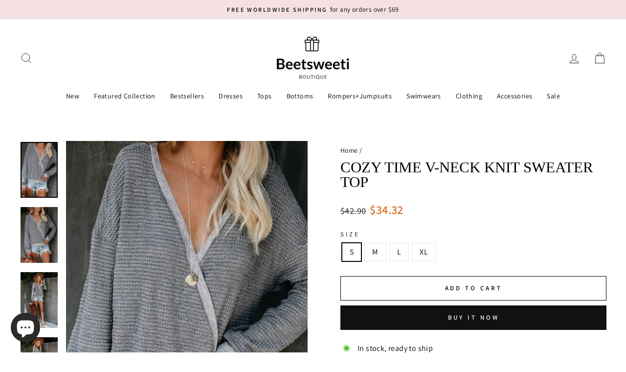

--- FILE ---
content_type: text/html; charset=utf-8
request_url: https://beetsweeti.com/products/cozy-time-v-neck-knit-sweater-top
body_size: 38110
content:
<!doctype html>
<html class="no-js" lang="en" dir="ltr">
<head>
  <meta charset="utf-8">
  <meta http-equiv="X-UA-Compatible" content="IE=edge,chrome=1">
  <meta name="viewport" content="width=device-width,initial-scale=1">
  <meta name="theme-color" content="#111111">
  <link rel="canonical" href="https://beetsweeti.com/products/cozy-time-v-neck-knit-sweater-top">
  <link rel="preconnect" href="https://cdn.shopify.com" crossorigin>
  <link rel="preconnect" href="https://fonts.shopifycdn.com" crossorigin>
  <link rel="dns-prefetch" href="https://productreviews.shopifycdn.com">
  <link rel="dns-prefetch" href="https://ajax.googleapis.com">
  <link rel="dns-prefetch" href="https://maps.googleapis.com">
  <link rel="dns-prefetch" href="https://maps.gstatic.com"><link rel="shortcut icon" href="//beetsweeti.com/cdn/shop/files/xiao2_32x32.png?v=1670402176" type="image/png" /><title>Cozy Time V-Neck Knit Sweater Top
&ndash; Beetsweeti
</title>
<meta name="description" content="DETAILS SHIPPING&amp;amp;RETURN Size Guide Long Sleeve Shirt50% Cotton &amp;amp; 50% PolyesterImported Beetsweeti Exclusive! The Cozy Time V-Neck Knit Sweater Top is cute and ready to mingle! A plunging wrap bodice and long sleeves, with elasticized cuffs, are made from lightweight and slightly fuzzy stretch knit. Wrap hem fin"><meta property="og:site_name" content="Beetsweeti">
  <meta property="og:url" content="https://beetsweeti.com/products/cozy-time-v-neck-knit-sweater-top">
  <meta property="og:title" content="Cozy Time V-Neck Knit Sweater Top">
  <meta property="og:type" content="product">
  <meta property="og:description" content="DETAILS SHIPPING&amp;amp;RETURN Size Guide Long Sleeve Shirt50% Cotton &amp;amp; 50% PolyesterImported Beetsweeti Exclusive! The Cozy Time V-Neck Knit Sweater Top is cute and ready to mingle! A plunging wrap bodice and long sleeves, with elasticized cuffs, are made from lightweight and slightly fuzzy stretch knit. Wrap hem fin"><meta property="og:image" content="http://beetsweeti.com/cdn/shop/products/4_22a13d8f-2303-4a7f-a1c6-fd1b2123d6e8.jpg?v=1566563258">
    <meta property="og:image:secure_url" content="https://beetsweeti.com/cdn/shop/products/4_22a13d8f-2303-4a7f-a1c6-fd1b2123d6e8.jpg?v=1566563258">
    <meta property="og:image:width" content="500">
    <meta property="og:image:height" content="750"><meta name="twitter:site" content="@">
  <meta name="twitter:card" content="summary_large_image">
  <meta name="twitter:title" content="Cozy Time V-Neck Knit Sweater Top">
  <meta name="twitter:description" content="DETAILS SHIPPING&amp;amp;RETURN Size Guide Long Sleeve Shirt50% Cotton &amp;amp; 50% PolyesterImported Beetsweeti Exclusive! The Cozy Time V-Neck Knit Sweater Top is cute and ready to mingle! A plunging wrap bodice and long sleeves, with elasticized cuffs, are made from lightweight and slightly fuzzy stretch knit. Wrap hem fin">
<style data-shopify>
  @font-face {
  font-family: Assistant;
  font-weight: 400;
  font-style: normal;
  font-display: swap;
  src: url("//beetsweeti.com/cdn/fonts/assistant/assistant_n4.9120912a469cad1cc292572851508ca49d12e768.woff2") format("woff2"),
       url("//beetsweeti.com/cdn/fonts/assistant/assistant_n4.6e9875ce64e0fefcd3f4446b7ec9036b3ddd2985.woff") format("woff");
}


  @font-face {
  font-family: Assistant;
  font-weight: 600;
  font-style: normal;
  font-display: swap;
  src: url("//beetsweeti.com/cdn/fonts/assistant/assistant_n6.b2cbcfa81550fc99b5d970d0ef582eebcbac24e0.woff2") format("woff2"),
       url("//beetsweeti.com/cdn/fonts/assistant/assistant_n6.5dced1e1f897f561a8304b6ef1c533d81fd1c6e0.woff") format("woff");
}

  
  
</style><link href="//beetsweeti.com/cdn/shop/t/14/assets/theme.css?v=143660900508545786931768712838" rel="stylesheet" type="text/css" media="all" />
<style data-shopify>:root {
    --typeHeaderPrimary: "New York";
    --typeHeaderFallback: Iowan Old Style, Apple Garamond, Baskerville, Times New Roman, Droid Serif, Times, Source Serif Pro, serif, Apple Color Emoji, Segoe UI Emoji, Segoe UI Symbol;
    --typeHeaderSize: 36px;
    --typeHeaderWeight: 400;
    --typeHeaderLineHeight: 1;
    --typeHeaderSpacing: 0.0em;

    --typeBasePrimary:Assistant;
    --typeBaseFallback:sans-serif;
    --typeBaseSize: 16px;
    --typeBaseWeight: 400;
    --typeBaseSpacing: 0.025em;
    --typeBaseLineHeight: 1.4;

    --typeCollectionTitle: 20px;

    --iconWeight: 2px;
    --iconLinecaps: miter;

    
      --buttonRadius: 0px;
    

    --colorGridOverlayOpacity: 0.1;
  }

  .placeholder-content {
    background-image: linear-gradient(100deg, #ffffff 40%, #f7f7f7 63%, #ffffff 79%);
  }</style><script>
    document.documentElement.className = document.documentElement.className.replace('no-js', 'js');

    window.theme = window.theme || {};
    theme.routes = {
      home: "/",
      cart: "/cart.js",
      cartPage: "/cart",
      cartAdd: "/cart/add.js",
      cartChange: "/cart/change.js",
      search: "/search",
      predictive_url: "/search/suggest"
    };
    theme.strings = {
      soldOut: "Sold Out",
      unavailable: "Unavailable",
      inStockLabel: "In stock, ready to ship",
      oneStockLabel: "Low stock - [count] item left",
      otherStockLabel: "Low stock - [count] items left",
      willNotShipUntil: "Ready to ship [date]",
      willBeInStockAfter: "Back in stock [date]",
      waitingForStock: "Inventory on the way",
      savePrice: "Save [saved_amount]",
      cartEmpty: "Your cart is currently empty.",
      cartTermsConfirmation: "You must agree with the terms and conditions of sales to check out",
      searchCollections: "Collections:",
      searchPages: "Pages:",
      searchArticles: "Articles:",
      productFrom: "from ",
      maxQuantity: "You can only have [quantity] of [title] in your cart."
    };
    theme.settings = {
      cartType: "drawer",
      isCustomerTemplate: false,
      moneyFormat: "\u003cspan class=money\u003e${{amount}}\u003c\/span\u003e",
      saveType: "dollar",
      productImageSize: "natural",
      productImageCover: false,
      predictiveSearch: true,
      predictiveSearchType: "product,article,page,collection",
      predictiveSearchVendor: false,
      predictiveSearchPrice: false,
      quickView: true,
      themeName: 'Impulse',
      themeVersion: "7.2.0"
    };
  </script>

  <script>window.performance && window.performance.mark && window.performance.mark('shopify.content_for_header.start');</script><meta id="shopify-digital-wallet" name="shopify-digital-wallet" content="/23334323/digital_wallets/dialog">
<meta name="shopify-checkout-api-token" content="59bebff26bfee5696ab0eeef57a10b0b">
<meta id="in-context-paypal-metadata" data-shop-id="23334323" data-venmo-supported="true" data-environment="production" data-locale="en_US" data-paypal-v4="true" data-currency="USD">
<link rel="alternate" type="application/json+oembed" href="https://beetsweeti.com/products/cozy-time-v-neck-knit-sweater-top.oembed">
<script async="async" src="/checkouts/internal/preloads.js?locale=en-US"></script>
<script id="shopify-features" type="application/json">{"accessToken":"59bebff26bfee5696ab0eeef57a10b0b","betas":["rich-media-storefront-analytics"],"domain":"beetsweeti.com","predictiveSearch":true,"shopId":23334323,"locale":"en"}</script>
<script>var Shopify = Shopify || {};
Shopify.shop = "beetsweeti.myshopify.com";
Shopify.locale = "en";
Shopify.currency = {"active":"USD","rate":"1.0"};
Shopify.country = "US";
Shopify.theme = {"name":"beetsweeti\/main-0104-性能优化","id":145310089444,"schema_name":"Impulse","schema_version":"7.2.0","theme_store_id":null,"role":"main"};
Shopify.theme.handle = "null";
Shopify.theme.style = {"id":null,"handle":null};
Shopify.cdnHost = "beetsweeti.com/cdn";
Shopify.routes = Shopify.routes || {};
Shopify.routes.root = "/";</script>
<script type="module">!function(o){(o.Shopify=o.Shopify||{}).modules=!0}(window);</script>
<script>!function(o){function n(){var o=[];function n(){o.push(Array.prototype.slice.apply(arguments))}return n.q=o,n}var t=o.Shopify=o.Shopify||{};t.loadFeatures=n(),t.autoloadFeatures=n()}(window);</script>
<script id="shop-js-analytics" type="application/json">{"pageType":"product"}</script>
<script defer="defer" async type="module" src="//beetsweeti.com/cdn/shopifycloud/shop-js/modules/v2/client.init-shop-cart-sync_BT-GjEfc.en.esm.js"></script>
<script defer="defer" async type="module" src="//beetsweeti.com/cdn/shopifycloud/shop-js/modules/v2/chunk.common_D58fp_Oc.esm.js"></script>
<script defer="defer" async type="module" src="//beetsweeti.com/cdn/shopifycloud/shop-js/modules/v2/chunk.modal_xMitdFEc.esm.js"></script>
<script type="module">
  await import("//beetsweeti.com/cdn/shopifycloud/shop-js/modules/v2/client.init-shop-cart-sync_BT-GjEfc.en.esm.js");
await import("//beetsweeti.com/cdn/shopifycloud/shop-js/modules/v2/chunk.common_D58fp_Oc.esm.js");
await import("//beetsweeti.com/cdn/shopifycloud/shop-js/modules/v2/chunk.modal_xMitdFEc.esm.js");

  window.Shopify.SignInWithShop?.initShopCartSync?.({"fedCMEnabled":true,"windoidEnabled":true});

</script>
<script>(function() {
  var isLoaded = false;
  function asyncLoad() {
    if (isLoaded) return;
    isLoaded = true;
    var urls = ["https:\/\/sz-sino-study.oss-cn-shenzhen.aliyuncs.com\/userassets\/shopify-sino-script-manager\/beetsweeti.js?shop=beetsweeti.myshopify.com","\/\/staticw2.yotpo.com\/hUFQTsUTm7KlaaNKyR5wHi3ggjkrE9GDDrGCA9aR\/widget.js?shop=beetsweeti.myshopify.com","https:\/\/app.carecart.io\/api\/abandoned-cart\/js-script?shop=beetsweeti.myshopify.com","https:\/\/d33a6lvgbd0fej.cloudfront.net\/script_tag\/secomapp.scripttag.js?shop=beetsweeti.myshopify.com"];
    for (var i = 0; i < urls.length; i++) {
      var s = document.createElement('script');
      s.type = 'text/javascript';
      s.async = true;
      s.src = urls[i];
      var x = document.getElementsByTagName('script')[0];
      x.parentNode.insertBefore(s, x);
    }
  };
  if(window.attachEvent) {
    window.attachEvent('onload', asyncLoad);
  } else {
    window.addEventListener('load', asyncLoad, false);
  }
})();</script>
<script id="__st">var __st={"a":23334323,"offset":28800,"reqid":"7d08923b-3aec-405e-9893-0dfae596ec54-1769044895","pageurl":"beetsweeti.com\/products\/cozy-time-v-neck-knit-sweater-top","u":"9d2fac41c35c","p":"product","rtyp":"product","rid":3993697812583};</script>
<script>window.ShopifyPaypalV4VisibilityTracking = true;</script>
<script id="captcha-bootstrap">!function(){'use strict';const t='contact',e='account',n='new_comment',o=[[t,t],['blogs',n],['comments',n],[t,'customer']],c=[[e,'customer_login'],[e,'guest_login'],[e,'recover_customer_password'],[e,'create_customer']],r=t=>t.map((([t,e])=>`form[action*='/${t}']:not([data-nocaptcha='true']) input[name='form_type'][value='${e}']`)).join(','),a=t=>()=>t?[...document.querySelectorAll(t)].map((t=>t.form)):[];function s(){const t=[...o],e=r(t);return a(e)}const i='password',u='form_key',d=['recaptcha-v3-token','g-recaptcha-response','h-captcha-response',i],f=()=>{try{return window.sessionStorage}catch{return}},m='__shopify_v',_=t=>t.elements[u];function p(t,e,n=!1){try{const o=window.sessionStorage,c=JSON.parse(o.getItem(e)),{data:r}=function(t){const{data:e,action:n}=t;return t[m]||n?{data:e,action:n}:{data:t,action:n}}(c);for(const[e,n]of Object.entries(r))t.elements[e]&&(t.elements[e].value=n);n&&o.removeItem(e)}catch(o){console.error('form repopulation failed',{error:o})}}const l='form_type',E='cptcha';function T(t){t.dataset[E]=!0}const w=window,h=w.document,L='Shopify',v='ce_forms',y='captcha';let A=!1;((t,e)=>{const n=(g='f06e6c50-85a8-45c8-87d0-21a2b65856fe',I='https://cdn.shopify.com/shopifycloud/storefront-forms-hcaptcha/ce_storefront_forms_captcha_hcaptcha.v1.5.2.iife.js',D={infoText:'Protected by hCaptcha',privacyText:'Privacy',termsText:'Terms'},(t,e,n)=>{const o=w[L][v],c=o.bindForm;if(c)return c(t,g,e,D).then(n);var r;o.q.push([[t,g,e,D],n]),r=I,A||(h.body.append(Object.assign(h.createElement('script'),{id:'captcha-provider',async:!0,src:r})),A=!0)});var g,I,D;w[L]=w[L]||{},w[L][v]=w[L][v]||{},w[L][v].q=[],w[L][y]=w[L][y]||{},w[L][y].protect=function(t,e){n(t,void 0,e),T(t)},Object.freeze(w[L][y]),function(t,e,n,w,h,L){const[v,y,A,g]=function(t,e,n){const i=e?o:[],u=t?c:[],d=[...i,...u],f=r(d),m=r(i),_=r(d.filter((([t,e])=>n.includes(e))));return[a(f),a(m),a(_),s()]}(w,h,L),I=t=>{const e=t.target;return e instanceof HTMLFormElement?e:e&&e.form},D=t=>v().includes(t);t.addEventListener('submit',(t=>{const e=I(t);if(!e)return;const n=D(e)&&!e.dataset.hcaptchaBound&&!e.dataset.recaptchaBound,o=_(e),c=g().includes(e)&&(!o||!o.value);(n||c)&&t.preventDefault(),c&&!n&&(function(t){try{if(!f())return;!function(t){const e=f();if(!e)return;const n=_(t);if(!n)return;const o=n.value;o&&e.removeItem(o)}(t);const e=Array.from(Array(32),(()=>Math.random().toString(36)[2])).join('');!function(t,e){_(t)||t.append(Object.assign(document.createElement('input'),{type:'hidden',name:u})),t.elements[u].value=e}(t,e),function(t,e){const n=f();if(!n)return;const o=[...t.querySelectorAll(`input[type='${i}']`)].map((({name:t})=>t)),c=[...d,...o],r={};for(const[a,s]of new FormData(t).entries())c.includes(a)||(r[a]=s);n.setItem(e,JSON.stringify({[m]:1,action:t.action,data:r}))}(t,e)}catch(e){console.error('failed to persist form',e)}}(e),e.submit())}));const S=(t,e)=>{t&&!t.dataset[E]&&(n(t,e.some((e=>e===t))),T(t))};for(const o of['focusin','change'])t.addEventListener(o,(t=>{const e=I(t);D(e)&&S(e,y())}));const B=e.get('form_key'),M=e.get(l),P=B&&M;t.addEventListener('DOMContentLoaded',(()=>{const t=y();if(P)for(const e of t)e.elements[l].value===M&&p(e,B);[...new Set([...A(),...v().filter((t=>'true'===t.dataset.shopifyCaptcha))])].forEach((e=>S(e,t)))}))}(h,new URLSearchParams(w.location.search),n,t,e,['guest_login'])})(!0,!0)}();</script>
<script integrity="sha256-4kQ18oKyAcykRKYeNunJcIwy7WH5gtpwJnB7kiuLZ1E=" data-source-attribution="shopify.loadfeatures" defer="defer" src="//beetsweeti.com/cdn/shopifycloud/storefront/assets/storefront/load_feature-a0a9edcb.js" crossorigin="anonymous"></script>
<script data-source-attribution="shopify.dynamic_checkout.dynamic.init">var Shopify=Shopify||{};Shopify.PaymentButton=Shopify.PaymentButton||{isStorefrontPortableWallets:!0,init:function(){window.Shopify.PaymentButton.init=function(){};var t=document.createElement("script");t.src="https://beetsweeti.com/cdn/shopifycloud/portable-wallets/latest/portable-wallets.en.js",t.type="module",document.head.appendChild(t)}};
</script>
<script data-source-attribution="shopify.dynamic_checkout.buyer_consent">
  function portableWalletsHideBuyerConsent(e){var t=document.getElementById("shopify-buyer-consent"),n=document.getElementById("shopify-subscription-policy-button");t&&n&&(t.classList.add("hidden"),t.setAttribute("aria-hidden","true"),n.removeEventListener("click",e))}function portableWalletsShowBuyerConsent(e){var t=document.getElementById("shopify-buyer-consent"),n=document.getElementById("shopify-subscription-policy-button");t&&n&&(t.classList.remove("hidden"),t.removeAttribute("aria-hidden"),n.addEventListener("click",e))}window.Shopify?.PaymentButton&&(window.Shopify.PaymentButton.hideBuyerConsent=portableWalletsHideBuyerConsent,window.Shopify.PaymentButton.showBuyerConsent=portableWalletsShowBuyerConsent);
</script>
<script>
  function portableWalletsCleanup(e){e&&e.src&&console.error("Failed to load portable wallets script "+e.src);var t=document.querySelectorAll("shopify-accelerated-checkout .shopify-payment-button__skeleton, shopify-accelerated-checkout-cart .wallet-cart-button__skeleton"),e=document.getElementById("shopify-buyer-consent");for(let e=0;e<t.length;e++)t[e].remove();e&&e.remove()}function portableWalletsNotLoadedAsModule(e){e instanceof ErrorEvent&&"string"==typeof e.message&&e.message.includes("import.meta")&&"string"==typeof e.filename&&e.filename.includes("portable-wallets")&&(window.removeEventListener("error",portableWalletsNotLoadedAsModule),window.Shopify.PaymentButton.failedToLoad=e,"loading"===document.readyState?document.addEventListener("DOMContentLoaded",window.Shopify.PaymentButton.init):window.Shopify.PaymentButton.init())}window.addEventListener("error",portableWalletsNotLoadedAsModule);
</script>

<script type="module" src="https://beetsweeti.com/cdn/shopifycloud/portable-wallets/latest/portable-wallets.en.js" onError="portableWalletsCleanup(this)" crossorigin="anonymous"></script>
<script nomodule>
  document.addEventListener("DOMContentLoaded", portableWalletsCleanup);
</script>

<link id="shopify-accelerated-checkout-styles" rel="stylesheet" media="screen" href="https://beetsweeti.com/cdn/shopifycloud/portable-wallets/latest/accelerated-checkout-backwards-compat.css" crossorigin="anonymous">
<style id="shopify-accelerated-checkout-cart">
        #shopify-buyer-consent {
  margin-top: 1em;
  display: inline-block;
  width: 100%;
}

#shopify-buyer-consent.hidden {
  display: none;
}

#shopify-subscription-policy-button {
  background: none;
  border: none;
  padding: 0;
  text-decoration: underline;
  font-size: inherit;
  cursor: pointer;
}

#shopify-subscription-policy-button::before {
  box-shadow: none;
}

      </style>

<script>window.performance && window.performance.mark && window.performance.mark('shopify.content_for_header.end');</script>

  <script src="//beetsweeti.com/cdn/shop/t/14/assets/vendor-scripts-v11.js" defer="defer"></script>
  <script src="//beetsweeti.com/cdn/shop/t/14/assets/theme.min.js?v=57155375563694802951739240003" defer="defer"></script>
<!-- BEGIN app block: shopify://apps/yotpo-product-reviews/blocks/settings/eb7dfd7d-db44-4334-bc49-c893b51b36cf -->


<script type="text/javascript">
  (function e(){var e=document.createElement("script");
  e.type="text/javascript",e.async=true,
  e.src="//staticw2.yotpo.com/hUFQTsUTm7KlaaNKyR5wHi3ggjkrE9GDDrGCA9aR/widget.js?lang=en";
  var t=document.getElementsByTagName("script")[0];
  t.parentNode.insertBefore(e,t)})();
</script>



  
<!-- END app block --><!-- BEGIN app block: shopify://apps/instafeed/blocks/head-block/c447db20-095d-4a10-9725-b5977662c9d5 --><link rel="preconnect" href="https://cdn.nfcube.com/">
<link rel="preconnect" href="https://scontent.cdninstagram.com/">


  <script>
    document.addEventListener('DOMContentLoaded', function () {
      let instafeedScript = document.createElement('script');

      
        instafeedScript.src = 'https://cdn.nfcube.com/instafeed-2cf2511473df9e1816839ad363ed40be.js';
      

      document.body.appendChild(instafeedScript);
    });
  </script>





<!-- END app block --><link href="https://cdn.shopify.com/extensions/019be0b5-77f6-73ff-a08a-ac4e48cf8b6b/discount-mixer-1085/assets/styles-discount-view.min.D8aOHa3Q.css" rel="stylesheet" type="text/css" media="all">
<script src="https://cdn.shopify.com/extensions/e8878072-2f6b-4e89-8082-94b04320908d/inbox-1254/assets/inbox-chat-loader.js" type="text/javascript" defer="defer"></script>
<script src="https://cdn.shopify.com/extensions/019b8d54-2388-79d8-becc-d32a3afe2c7a/omnisend-50/assets/omnisend-in-shop.js" type="text/javascript" defer="defer"></script>
<link href="https://monorail-edge.shopifysvc.com" rel="dns-prefetch">
<script>(function(){if ("sendBeacon" in navigator && "performance" in window) {try {var session_token_from_headers = performance.getEntriesByType('navigation')[0].serverTiming.find(x => x.name == '_s').description;} catch {var session_token_from_headers = undefined;}var session_cookie_matches = document.cookie.match(/_shopify_s=([^;]*)/);var session_token_from_cookie = session_cookie_matches && session_cookie_matches.length === 2 ? session_cookie_matches[1] : "";var session_token = session_token_from_headers || session_token_from_cookie || "";function handle_abandonment_event(e) {var entries = performance.getEntries().filter(function(entry) {return /monorail-edge.shopifysvc.com/.test(entry.name);});if (!window.abandonment_tracked && entries.length === 0) {window.abandonment_tracked = true;var currentMs = Date.now();var navigation_start = performance.timing.navigationStart;var payload = {shop_id: 23334323,url: window.location.href,navigation_start,duration: currentMs - navigation_start,session_token,page_type: "product"};window.navigator.sendBeacon("https://monorail-edge.shopifysvc.com/v1/produce", JSON.stringify({schema_id: "online_store_buyer_site_abandonment/1.1",payload: payload,metadata: {event_created_at_ms: currentMs,event_sent_at_ms: currentMs}}));}}window.addEventListener('pagehide', handle_abandonment_event);}}());</script>
<script id="web-pixels-manager-setup">(function e(e,d,r,n,o){if(void 0===o&&(o={}),!Boolean(null===(a=null===(i=window.Shopify)||void 0===i?void 0:i.analytics)||void 0===a?void 0:a.replayQueue)){var i,a;window.Shopify=window.Shopify||{};var t=window.Shopify;t.analytics=t.analytics||{};var s=t.analytics;s.replayQueue=[],s.publish=function(e,d,r){return s.replayQueue.push([e,d,r]),!0};try{self.performance.mark("wpm:start")}catch(e){}var l=function(){var e={modern:/Edge?\/(1{2}[4-9]|1[2-9]\d|[2-9]\d{2}|\d{4,})\.\d+(\.\d+|)|Firefox\/(1{2}[4-9]|1[2-9]\d|[2-9]\d{2}|\d{4,})\.\d+(\.\d+|)|Chrom(ium|e)\/(9{2}|\d{3,})\.\d+(\.\d+|)|(Maci|X1{2}).+ Version\/(15\.\d+|(1[6-9]|[2-9]\d|\d{3,})\.\d+)([,.]\d+|)( \(\w+\)|)( Mobile\/\w+|) Safari\/|Chrome.+OPR\/(9{2}|\d{3,})\.\d+\.\d+|(CPU[ +]OS|iPhone[ +]OS|CPU[ +]iPhone|CPU IPhone OS|CPU iPad OS)[ +]+(15[._]\d+|(1[6-9]|[2-9]\d|\d{3,})[._]\d+)([._]\d+|)|Android:?[ /-](13[3-9]|1[4-9]\d|[2-9]\d{2}|\d{4,})(\.\d+|)(\.\d+|)|Android.+Firefox\/(13[5-9]|1[4-9]\d|[2-9]\d{2}|\d{4,})\.\d+(\.\d+|)|Android.+Chrom(ium|e)\/(13[3-9]|1[4-9]\d|[2-9]\d{2}|\d{4,})\.\d+(\.\d+|)|SamsungBrowser\/([2-9]\d|\d{3,})\.\d+/,legacy:/Edge?\/(1[6-9]|[2-9]\d|\d{3,})\.\d+(\.\d+|)|Firefox\/(5[4-9]|[6-9]\d|\d{3,})\.\d+(\.\d+|)|Chrom(ium|e)\/(5[1-9]|[6-9]\d|\d{3,})\.\d+(\.\d+|)([\d.]+$|.*Safari\/(?![\d.]+ Edge\/[\d.]+$))|(Maci|X1{2}).+ Version\/(10\.\d+|(1[1-9]|[2-9]\d|\d{3,})\.\d+)([,.]\d+|)( \(\w+\)|)( Mobile\/\w+|) Safari\/|Chrome.+OPR\/(3[89]|[4-9]\d|\d{3,})\.\d+\.\d+|(CPU[ +]OS|iPhone[ +]OS|CPU[ +]iPhone|CPU IPhone OS|CPU iPad OS)[ +]+(10[._]\d+|(1[1-9]|[2-9]\d|\d{3,})[._]\d+)([._]\d+|)|Android:?[ /-](13[3-9]|1[4-9]\d|[2-9]\d{2}|\d{4,})(\.\d+|)(\.\d+|)|Mobile Safari.+OPR\/([89]\d|\d{3,})\.\d+\.\d+|Android.+Firefox\/(13[5-9]|1[4-9]\d|[2-9]\d{2}|\d{4,})\.\d+(\.\d+|)|Android.+Chrom(ium|e)\/(13[3-9]|1[4-9]\d|[2-9]\d{2}|\d{4,})\.\d+(\.\d+|)|Android.+(UC? ?Browser|UCWEB|U3)[ /]?(15\.([5-9]|\d{2,})|(1[6-9]|[2-9]\d|\d{3,})\.\d+)\.\d+|SamsungBrowser\/(5\.\d+|([6-9]|\d{2,})\.\d+)|Android.+MQ{2}Browser\/(14(\.(9|\d{2,})|)|(1[5-9]|[2-9]\d|\d{3,})(\.\d+|))(\.\d+|)|K[Aa][Ii]OS\/(3\.\d+|([4-9]|\d{2,})\.\d+)(\.\d+|)/},d=e.modern,r=e.legacy,n=navigator.userAgent;return n.match(d)?"modern":n.match(r)?"legacy":"unknown"}(),u="modern"===l?"modern":"legacy",c=(null!=n?n:{modern:"",legacy:""})[u],f=function(e){return[e.baseUrl,"/wpm","/b",e.hashVersion,"modern"===e.buildTarget?"m":"l",".js"].join("")}({baseUrl:d,hashVersion:r,buildTarget:u}),m=function(e){var d=e.version,r=e.bundleTarget,n=e.surface,o=e.pageUrl,i=e.monorailEndpoint;return{emit:function(e){var a=e.status,t=e.errorMsg,s=(new Date).getTime(),l=JSON.stringify({metadata:{event_sent_at_ms:s},events:[{schema_id:"web_pixels_manager_load/3.1",payload:{version:d,bundle_target:r,page_url:o,status:a,surface:n,error_msg:t},metadata:{event_created_at_ms:s}}]});if(!i)return console&&console.warn&&console.warn("[Web Pixels Manager] No Monorail endpoint provided, skipping logging."),!1;try{return self.navigator.sendBeacon.bind(self.navigator)(i,l)}catch(e){}var u=new XMLHttpRequest;try{return u.open("POST",i,!0),u.setRequestHeader("Content-Type","text/plain"),u.send(l),!0}catch(e){return console&&console.warn&&console.warn("[Web Pixels Manager] Got an unhandled error while logging to Monorail."),!1}}}}({version:r,bundleTarget:l,surface:e.surface,pageUrl:self.location.href,monorailEndpoint:e.monorailEndpoint});try{o.browserTarget=l,function(e){var d=e.src,r=e.async,n=void 0===r||r,o=e.onload,i=e.onerror,a=e.sri,t=e.scriptDataAttributes,s=void 0===t?{}:t,l=document.createElement("script"),u=document.querySelector("head"),c=document.querySelector("body");if(l.async=n,l.src=d,a&&(l.integrity=a,l.crossOrigin="anonymous"),s)for(var f in s)if(Object.prototype.hasOwnProperty.call(s,f))try{l.dataset[f]=s[f]}catch(e){}if(o&&l.addEventListener("load",o),i&&l.addEventListener("error",i),u)u.appendChild(l);else{if(!c)throw new Error("Did not find a head or body element to append the script");c.appendChild(l)}}({src:f,async:!0,onload:function(){if(!function(){var e,d;return Boolean(null===(d=null===(e=window.Shopify)||void 0===e?void 0:e.analytics)||void 0===d?void 0:d.initialized)}()){var d=window.webPixelsManager.init(e)||void 0;if(d){var r=window.Shopify.analytics;r.replayQueue.forEach((function(e){var r=e[0],n=e[1],o=e[2];d.publishCustomEvent(r,n,o)})),r.replayQueue=[],r.publish=d.publishCustomEvent,r.visitor=d.visitor,r.initialized=!0}}},onerror:function(){return m.emit({status:"failed",errorMsg:"".concat(f," has failed to load")})},sri:function(e){var d=/^sha384-[A-Za-z0-9+/=]+$/;return"string"==typeof e&&d.test(e)}(c)?c:"",scriptDataAttributes:o}),m.emit({status:"loading"})}catch(e){m.emit({status:"failed",errorMsg:(null==e?void 0:e.message)||"Unknown error"})}}})({shopId: 23334323,storefrontBaseUrl: "https://beetsweeti.com",extensionsBaseUrl: "https://extensions.shopifycdn.com/cdn/shopifycloud/web-pixels-manager",monorailEndpoint: "https://monorail-edge.shopifysvc.com/unstable/produce_batch",surface: "storefront-renderer",enabledBetaFlags: ["2dca8a86"],webPixelsConfigList: [{"id":"517374180","configuration":"{\"accountID\":\"facebook-web-pixel-live\",\"omegaFacebookData\":\"{\\\"listPixel\\\":[{\\\"id\\\":92309,\\\"pixel_id\\\":\\\"2238256862881645\\\",\\\"shop\\\":\\\"beetsweeti.myshopify.com\\\",\\\"goal\\\":\\\"increase_sales\\\",\\\"title\\\":\\\"Hangzhou Linan Piaoyang Trading Co., Ltd.1\\\",\\\"status\\\":1,\\\"isMaster\\\":1,\\\"is_conversion_api\\\":1,\\\"test_event_code\\\":\\\"TEST3482\\\",\\\"status_synced\\\":0,\\\"first_capi_enabled_at\\\":\\\"2022-12-14 12:34:53\\\",\\\"created_at\\\":\\\"2022-12-14 12:34:53\\\",\\\"updated_at\\\":null,\\\"market_id\\\":null}]}\"}","eventPayloadVersion":"v1","runtimeContext":"STRICT","scriptVersion":"f39b7114ae9e0865a340bb5ce365cc83","type":"APP","apiClientId":3325251,"privacyPurposes":["ANALYTICS","MARKETING","SALE_OF_DATA"],"dataSharingAdjustments":{"protectedCustomerApprovalScopes":["read_customer_address","read_customer_email","read_customer_name","read_customer_personal_data","read_customer_phone"]}},{"id":"428933348","configuration":"{\"config\":\"{\\\"pixel_id\\\":\\\"G-MNE156058C\\\",\\\"gtag_events\\\":[{\\\"type\\\":\\\"purchase\\\",\\\"action_label\\\":\\\"G-MNE156058C\\\"},{\\\"type\\\":\\\"page_view\\\",\\\"action_label\\\":\\\"G-MNE156058C\\\"},{\\\"type\\\":\\\"view_item\\\",\\\"action_label\\\":\\\"G-MNE156058C\\\"},{\\\"type\\\":\\\"search\\\",\\\"action_label\\\":\\\"G-MNE156058C\\\"},{\\\"type\\\":\\\"add_to_cart\\\",\\\"action_label\\\":\\\"G-MNE156058C\\\"},{\\\"type\\\":\\\"begin_checkout\\\",\\\"action_label\\\":\\\"G-MNE156058C\\\"},{\\\"type\\\":\\\"add_payment_info\\\",\\\"action_label\\\":\\\"G-MNE156058C\\\"}],\\\"enable_monitoring_mode\\\":false}\"}","eventPayloadVersion":"v1","runtimeContext":"OPEN","scriptVersion":"b2a88bafab3e21179ed38636efcd8a93","type":"APP","apiClientId":1780363,"privacyPurposes":[],"dataSharingAdjustments":{"protectedCustomerApprovalScopes":["read_customer_address","read_customer_email","read_customer_name","read_customer_personal_data","read_customer_phone"]}},{"id":"105513188","configuration":"{\"apiURL\":\"https:\/\/api.omnisend.com\",\"appURL\":\"https:\/\/app.omnisend.com\",\"brandID\":\"5b0e70c0597ed75be3a69878\",\"trackingURL\":\"https:\/\/wt.omnisendlink.com\"}","eventPayloadVersion":"v1","runtimeContext":"STRICT","scriptVersion":"aa9feb15e63a302383aa48b053211bbb","type":"APP","apiClientId":186001,"privacyPurposes":["ANALYTICS","MARKETING","SALE_OF_DATA"],"dataSharingAdjustments":{"protectedCustomerApprovalScopes":["read_customer_address","read_customer_email","read_customer_name","read_customer_personal_data","read_customer_phone"]}},{"id":"56328420","configuration":"{\"tagID\":\"2612986779976\"}","eventPayloadVersion":"v1","runtimeContext":"STRICT","scriptVersion":"18031546ee651571ed29edbe71a3550b","type":"APP","apiClientId":3009811,"privacyPurposes":["ANALYTICS","MARKETING","SALE_OF_DATA"],"dataSharingAdjustments":{"protectedCustomerApprovalScopes":["read_customer_address","read_customer_email","read_customer_name","read_customer_personal_data","read_customer_phone"]}},{"id":"shopify-app-pixel","configuration":"{}","eventPayloadVersion":"v1","runtimeContext":"STRICT","scriptVersion":"0450","apiClientId":"shopify-pixel","type":"APP","privacyPurposes":["ANALYTICS","MARKETING"]},{"id":"shopify-custom-pixel","eventPayloadVersion":"v1","runtimeContext":"LAX","scriptVersion":"0450","apiClientId":"shopify-pixel","type":"CUSTOM","privacyPurposes":["ANALYTICS","MARKETING"]}],isMerchantRequest: false,initData: {"shop":{"name":"Beetsweeti","paymentSettings":{"currencyCode":"USD"},"myshopifyDomain":"beetsweeti.myshopify.com","countryCode":"US","storefrontUrl":"https:\/\/beetsweeti.com"},"customer":null,"cart":null,"checkout":null,"productVariants":[{"price":{"amount":42.9,"currencyCode":"USD"},"product":{"title":"Cozy Time V-Neck Knit Sweater Top","vendor":"Beetsweeti","id":"3993697812583","untranslatedTitle":"Cozy Time V-Neck Knit Sweater Top","url":"\/products\/cozy-time-v-neck-knit-sweater-top","type":"Top"},"id":"29823753617511","image":{"src":"\/\/beetsweeti.com\/cdn\/shop\/products\/4_22a13d8f-2303-4a7f-a1c6-fd1b2123d6e8.jpg?v=1566563258"},"sku":"TP-20190823101-1","title":"S","untranslatedTitle":"S"},{"price":{"amount":42.9,"currencyCode":"USD"},"product":{"title":"Cozy Time V-Neck Knit Sweater Top","vendor":"Beetsweeti","id":"3993697812583","untranslatedTitle":"Cozy Time V-Neck Knit Sweater Top","url":"\/products\/cozy-time-v-neck-knit-sweater-top","type":"Top"},"id":"29823753650279","image":{"src":"\/\/beetsweeti.com\/cdn\/shop\/products\/4_22a13d8f-2303-4a7f-a1c6-fd1b2123d6e8.jpg?v=1566563258"},"sku":"TP-20190823101-2","title":"M","untranslatedTitle":"M"},{"price":{"amount":42.9,"currencyCode":"USD"},"product":{"title":"Cozy Time V-Neck Knit Sweater Top","vendor":"Beetsweeti","id":"3993697812583","untranslatedTitle":"Cozy Time V-Neck Knit Sweater Top","url":"\/products\/cozy-time-v-neck-knit-sweater-top","type":"Top"},"id":"29823753683047","image":{"src":"\/\/beetsweeti.com\/cdn\/shop\/products\/4_22a13d8f-2303-4a7f-a1c6-fd1b2123d6e8.jpg?v=1566563258"},"sku":"TP-20190823101-3","title":"L","untranslatedTitle":"L"},{"price":{"amount":42.9,"currencyCode":"USD"},"product":{"title":"Cozy Time V-Neck Knit Sweater Top","vendor":"Beetsweeti","id":"3993697812583","untranslatedTitle":"Cozy Time V-Neck Knit Sweater Top","url":"\/products\/cozy-time-v-neck-knit-sweater-top","type":"Top"},"id":"29823753715815","image":{"src":"\/\/beetsweeti.com\/cdn\/shop\/products\/4_22a13d8f-2303-4a7f-a1c6-fd1b2123d6e8.jpg?v=1566563258"},"sku":"TP-20190823101-4","title":"XL","untranslatedTitle":"XL"}],"purchasingCompany":null},},"https://beetsweeti.com/cdn","fcfee988w5aeb613cpc8e4bc33m6693e112",{"modern":"","legacy":""},{"shopId":"23334323","storefrontBaseUrl":"https:\/\/beetsweeti.com","extensionBaseUrl":"https:\/\/extensions.shopifycdn.com\/cdn\/shopifycloud\/web-pixels-manager","surface":"storefront-renderer","enabledBetaFlags":"[\"2dca8a86\"]","isMerchantRequest":"false","hashVersion":"fcfee988w5aeb613cpc8e4bc33m6693e112","publish":"custom","events":"[[\"page_viewed\",{}],[\"product_viewed\",{\"productVariant\":{\"price\":{\"amount\":42.9,\"currencyCode\":\"USD\"},\"product\":{\"title\":\"Cozy Time V-Neck Knit Sweater Top\",\"vendor\":\"Beetsweeti\",\"id\":\"3993697812583\",\"untranslatedTitle\":\"Cozy Time V-Neck Knit Sweater Top\",\"url\":\"\/products\/cozy-time-v-neck-knit-sweater-top\",\"type\":\"Top\"},\"id\":\"29823753617511\",\"image\":{\"src\":\"\/\/beetsweeti.com\/cdn\/shop\/products\/4_22a13d8f-2303-4a7f-a1c6-fd1b2123d6e8.jpg?v=1566563258\"},\"sku\":\"TP-20190823101-1\",\"title\":\"S\",\"untranslatedTitle\":\"S\"}}]]"});</script><script>
  window.ShopifyAnalytics = window.ShopifyAnalytics || {};
  window.ShopifyAnalytics.meta = window.ShopifyAnalytics.meta || {};
  window.ShopifyAnalytics.meta.currency = 'USD';
  var meta = {"product":{"id":3993697812583,"gid":"gid:\/\/shopify\/Product\/3993697812583","vendor":"Beetsweeti","type":"Top","handle":"cozy-time-v-neck-knit-sweater-top","variants":[{"id":29823753617511,"price":4290,"name":"Cozy Time V-Neck Knit Sweater Top - S","public_title":"S","sku":"TP-20190823101-1"},{"id":29823753650279,"price":4290,"name":"Cozy Time V-Neck Knit Sweater Top - M","public_title":"M","sku":"TP-20190823101-2"},{"id":29823753683047,"price":4290,"name":"Cozy Time V-Neck Knit Sweater Top - L","public_title":"L","sku":"TP-20190823101-3"},{"id":29823753715815,"price":4290,"name":"Cozy Time V-Neck Knit Sweater Top - XL","public_title":"XL","sku":"TP-20190823101-4"}],"remote":false},"page":{"pageType":"product","resourceType":"product","resourceId":3993697812583,"requestId":"7d08923b-3aec-405e-9893-0dfae596ec54-1769044895"}};
  for (var attr in meta) {
    window.ShopifyAnalytics.meta[attr] = meta[attr];
  }
</script>
<script class="analytics">
  (function () {
    var customDocumentWrite = function(content) {
      var jquery = null;

      if (window.jQuery) {
        jquery = window.jQuery;
      } else if (window.Checkout && window.Checkout.$) {
        jquery = window.Checkout.$;
      }

      if (jquery) {
        jquery('body').append(content);
      }
    };

    var hasLoggedConversion = function(token) {
      if (token) {
        return document.cookie.indexOf('loggedConversion=' + token) !== -1;
      }
      return false;
    }

    var setCookieIfConversion = function(token) {
      if (token) {
        var twoMonthsFromNow = new Date(Date.now());
        twoMonthsFromNow.setMonth(twoMonthsFromNow.getMonth() + 2);

        document.cookie = 'loggedConversion=' + token + '; expires=' + twoMonthsFromNow;
      }
    }

    var trekkie = window.ShopifyAnalytics.lib = window.trekkie = window.trekkie || [];
    if (trekkie.integrations) {
      return;
    }
    trekkie.methods = [
      'identify',
      'page',
      'ready',
      'track',
      'trackForm',
      'trackLink'
    ];
    trekkie.factory = function(method) {
      return function() {
        var args = Array.prototype.slice.call(arguments);
        args.unshift(method);
        trekkie.push(args);
        return trekkie;
      };
    };
    for (var i = 0; i < trekkie.methods.length; i++) {
      var key = trekkie.methods[i];
      trekkie[key] = trekkie.factory(key);
    }
    trekkie.load = function(config) {
      trekkie.config = config || {};
      trekkie.config.initialDocumentCookie = document.cookie;
      var first = document.getElementsByTagName('script')[0];
      var script = document.createElement('script');
      script.type = 'text/javascript';
      script.onerror = function(e) {
        var scriptFallback = document.createElement('script');
        scriptFallback.type = 'text/javascript';
        scriptFallback.onerror = function(error) {
                var Monorail = {
      produce: function produce(monorailDomain, schemaId, payload) {
        var currentMs = new Date().getTime();
        var event = {
          schema_id: schemaId,
          payload: payload,
          metadata: {
            event_created_at_ms: currentMs,
            event_sent_at_ms: currentMs
          }
        };
        return Monorail.sendRequest("https://" + monorailDomain + "/v1/produce", JSON.stringify(event));
      },
      sendRequest: function sendRequest(endpointUrl, payload) {
        // Try the sendBeacon API
        if (window && window.navigator && typeof window.navigator.sendBeacon === 'function' && typeof window.Blob === 'function' && !Monorail.isIos12()) {
          var blobData = new window.Blob([payload], {
            type: 'text/plain'
          });

          if (window.navigator.sendBeacon(endpointUrl, blobData)) {
            return true;
          } // sendBeacon was not successful

        } // XHR beacon

        var xhr = new XMLHttpRequest();

        try {
          xhr.open('POST', endpointUrl);
          xhr.setRequestHeader('Content-Type', 'text/plain');
          xhr.send(payload);
        } catch (e) {
          console.log(e);
        }

        return false;
      },
      isIos12: function isIos12() {
        return window.navigator.userAgent.lastIndexOf('iPhone; CPU iPhone OS 12_') !== -1 || window.navigator.userAgent.lastIndexOf('iPad; CPU OS 12_') !== -1;
      }
    };
    Monorail.produce('monorail-edge.shopifysvc.com',
      'trekkie_storefront_load_errors/1.1',
      {shop_id: 23334323,
      theme_id: 145310089444,
      app_name: "storefront",
      context_url: window.location.href,
      source_url: "//beetsweeti.com/cdn/s/trekkie.storefront.cd680fe47e6c39ca5d5df5f0a32d569bc48c0f27.min.js"});

        };
        scriptFallback.async = true;
        scriptFallback.src = '//beetsweeti.com/cdn/s/trekkie.storefront.cd680fe47e6c39ca5d5df5f0a32d569bc48c0f27.min.js';
        first.parentNode.insertBefore(scriptFallback, first);
      };
      script.async = true;
      script.src = '//beetsweeti.com/cdn/s/trekkie.storefront.cd680fe47e6c39ca5d5df5f0a32d569bc48c0f27.min.js';
      first.parentNode.insertBefore(script, first);
    };
    trekkie.load(
      {"Trekkie":{"appName":"storefront","development":false,"defaultAttributes":{"shopId":23334323,"isMerchantRequest":null,"themeId":145310089444,"themeCityHash":"4833967809025351355","contentLanguage":"en","currency":"USD","eventMetadataId":"38f54bbe-dceb-40a6-92a1-99765e324330"},"isServerSideCookieWritingEnabled":true,"monorailRegion":"shop_domain","enabledBetaFlags":["65f19447"]},"Session Attribution":{},"S2S":{"facebookCapiEnabled":true,"source":"trekkie-storefront-renderer","apiClientId":580111}}
    );

    var loaded = false;
    trekkie.ready(function() {
      if (loaded) return;
      loaded = true;

      window.ShopifyAnalytics.lib = window.trekkie;

      var originalDocumentWrite = document.write;
      document.write = customDocumentWrite;
      try { window.ShopifyAnalytics.merchantGoogleAnalytics.call(this); } catch(error) {};
      document.write = originalDocumentWrite;

      window.ShopifyAnalytics.lib.page(null,{"pageType":"product","resourceType":"product","resourceId":3993697812583,"requestId":"7d08923b-3aec-405e-9893-0dfae596ec54-1769044895","shopifyEmitted":true});

      var match = window.location.pathname.match(/checkouts\/(.+)\/(thank_you|post_purchase)/)
      var token = match? match[1]: undefined;
      if (!hasLoggedConversion(token)) {
        setCookieIfConversion(token);
        window.ShopifyAnalytics.lib.track("Viewed Product",{"currency":"USD","variantId":29823753617511,"productId":3993697812583,"productGid":"gid:\/\/shopify\/Product\/3993697812583","name":"Cozy Time V-Neck Knit Sweater Top - S","price":"42.90","sku":"TP-20190823101-1","brand":"Beetsweeti","variant":"S","category":"Top","nonInteraction":true,"remote":false},undefined,undefined,{"shopifyEmitted":true});
      window.ShopifyAnalytics.lib.track("monorail:\/\/trekkie_storefront_viewed_product\/1.1",{"currency":"USD","variantId":29823753617511,"productId":3993697812583,"productGid":"gid:\/\/shopify\/Product\/3993697812583","name":"Cozy Time V-Neck Knit Sweater Top - S","price":"42.90","sku":"TP-20190823101-1","brand":"Beetsweeti","variant":"S","category":"Top","nonInteraction":true,"remote":false,"referer":"https:\/\/beetsweeti.com\/products\/cozy-time-v-neck-knit-sweater-top"});
      }
    });


        var eventsListenerScript = document.createElement('script');
        eventsListenerScript.async = true;
        eventsListenerScript.src = "//beetsweeti.com/cdn/shopifycloud/storefront/assets/shop_events_listener-3da45d37.js";
        document.getElementsByTagName('head')[0].appendChild(eventsListenerScript);

})();</script>
  <script>
  if (!window.ga || (window.ga && typeof window.ga !== 'function')) {
    window.ga = function ga() {
      (window.ga.q = window.ga.q || []).push(arguments);
      if (window.Shopify && window.Shopify.analytics && typeof window.Shopify.analytics.publish === 'function') {
        window.Shopify.analytics.publish("ga_stub_called", {}, {sendTo: "google_osp_migration"});
      }
      console.error("Shopify's Google Analytics stub called with:", Array.from(arguments), "\nSee https://help.shopify.com/manual/promoting-marketing/pixels/pixel-migration#google for more information.");
    };
    if (window.Shopify && window.Shopify.analytics && typeof window.Shopify.analytics.publish === 'function') {
      window.Shopify.analytics.publish("ga_stub_initialized", {}, {sendTo: "google_osp_migration"});
    }
  }
</script>
<script
  defer
  src="https://beetsweeti.com/cdn/shopifycloud/perf-kit/shopify-perf-kit-3.0.4.min.js"
  data-application="storefront-renderer"
  data-shop-id="23334323"
  data-render-region="gcp-us-central1"
  data-page-type="product"
  data-theme-instance-id="145310089444"
  data-theme-name="Impulse"
  data-theme-version="7.2.0"
  data-monorail-region="shop_domain"
  data-resource-timing-sampling-rate="10"
  data-shs="true"
  data-shs-beacon="true"
  data-shs-export-with-fetch="true"
  data-shs-logs-sample-rate="1"
  data-shs-beacon-endpoint="https://beetsweeti.com/api/collect"
></script>
</head>

<body class="template-product" data-center-text="true" data-button_style="square" data-type_header_capitalize="true" data-type_headers_align_text="true" data-type_product_capitalize="false" data-swatch_style="round" >

  <a class="in-page-link visually-hidden skip-link" href="#MainContent">Skip to content</a>

  <div id="PageContainer" class="page-container">
    <div class="transition-body"><!-- BEGIN sections: header-group -->
<div id="shopify-section-sections--18485172469988__announcement" class="shopify-section shopify-section-group-header-group"><style></style>
  <div class="announcement-bar">
    <div class="page-width">
      <div class="slideshow-wrapper">
        <button type="button" class="visually-hidden slideshow__pause" data-id="sections--18485172469988__announcement" aria-live="polite">
          <span class="slideshow__pause-stop">
            <svg aria-hidden="true" focusable="false" role="presentation" class="icon icon-pause" viewBox="0 0 10 13"><g fill="#000" fill-rule="evenodd"><path d="M0 0h3v13H0zM7 0h3v13H7z"/></g></svg>
            <span class="icon__fallback-text">Pause slideshow</span>
          </span>
          <span class="slideshow__pause-play">
            <svg aria-hidden="true" focusable="false" role="presentation" class="icon icon-play" viewBox="18.24 17.35 24.52 28.3"><path fill="#323232" d="M22.1 19.151v25.5l20.4-13.489-20.4-12.011z"/></svg>
            <span class="icon__fallback-text">Play slideshow</span>
          </span>
        </button>

        <div
          id="AnnouncementSlider"
          class="announcement-slider"
          data-compact="true"
          data-block-count="2"><div
                id="AnnouncementSlide-announcement-1"
                class="announcement-slider__slide"
                data-index="0"
                ><span class="announcement-text">The Valentine's Day Shop -</span><span class="announcement-link-text">20% Off Sitewide</span></div><div
                id="AnnouncementSlide-announcement-0"
                class="announcement-slider__slide"
                data-index="1"
                ><span class="announcement-text">Free worldwide shipping</span><span class="announcement-link-text">for any orders over $69</span></div></div>
      </div>
    </div>
  </div>




</div><div id="shopify-section-sections--18485172469988__header" class="shopify-section shopify-section-group-header-group">

<div id="NavDrawer" class="drawer drawer--left">
  <div class="drawer__contents">
    <div class="drawer__fixed-header">
      <div class="drawer__header appear-animation appear-delay-1">
        <div class="h2 drawer__title"></div>
        <div class="drawer__close">
          <button type="button" class="drawer__close-button js-drawer-close">
            <svg aria-hidden="true" focusable="false" role="presentation" class="icon icon-close" viewBox="0 0 64 64"><path d="M19 17.61l27.12 27.13m0-27.12L19 44.74"/></svg>
            <span class="icon__fallback-text">Close menu</span>
          </button>
        </div>
      </div>
    </div>
    <div class="drawer__scrollable">
      <ul class="mobile-nav" role="navigation" aria-label="Primary"><li class="mobile-nav__item appear-animation appear-delay-2"><div class="mobile-nav__has-sublist"><a href="/collections/new"
                    class="mobile-nav__link mobile-nav__link--top-level"
                    id="Label-collections-new1"
                    >
                    New
                  </a>
                  <div class="mobile-nav__toggle">
                    <button type="button"
                      aria-controls="Linklist-collections-new1"
                      aria-labelledby="Label-collections-new1"
                      class="collapsible-trigger collapsible--auto-height"><span class="collapsible-trigger__icon collapsible-trigger__icon--open" role="presentation">
  <svg aria-hidden="true" focusable="false" role="presentation" class="icon icon--wide icon-chevron-down" viewBox="0 0 28 16"><path d="M1.57 1.59l12.76 12.77L27.1 1.59" stroke-width="2" stroke="#000" fill="none" fill-rule="evenodd"/></svg>
</span>
</button>
                  </div></div><div id="Linklist-collections-new1"
                class="mobile-nav__sublist collapsible-content collapsible-content--all"
                >
                <div class="collapsible-content__inner">
                  <ul class="mobile-nav__sublist"><li class="mobile-nav__item">
                        <div class="mobile-nav__child-item"><a href="/collections/new-dresses-1"
                              class="mobile-nav__link"
                              id="Sublabel-collections-new-dresses-11"
                              >
                              New Dresses
                            </a></div></li><li class="mobile-nav__item">
                        <div class="mobile-nav__child-item"><a href="/collections/new-tops"
                              class="mobile-nav__link"
                              id="Sublabel-collections-new-tops2"
                              >
                              New Tops
                            </a></div></li><li class="mobile-nav__item">
                        <div class="mobile-nav__child-item"><a href="/collections/new-bottoms-one-pieces"
                              class="mobile-nav__link"
                              id="Sublabel-collections-new-bottoms-one-pieces3"
                              >
                              New Bottoms&amp;One Pieces
                            </a></div></li></ul>
                </div>
              </div></li><li class="mobile-nav__item appear-animation appear-delay-3"><div class="mobile-nav__has-sublist"><a href="/collections/love-boho"
                    class="mobile-nav__link mobile-nav__link--top-level"
                    id="Label-collections-love-boho2"
                    >
                    Featured Collection
                  </a>
                  <div class="mobile-nav__toggle">
                    <button type="button"
                      aria-controls="Linklist-collections-love-boho2"
                      aria-labelledby="Label-collections-love-boho2"
                      class="collapsible-trigger collapsible--auto-height"><span class="collapsible-trigger__icon collapsible-trigger__icon--open" role="presentation">
  <svg aria-hidden="true" focusable="false" role="presentation" class="icon icon--wide icon-chevron-down" viewBox="0 0 28 16"><path d="M1.57 1.59l12.76 12.77L27.1 1.59" stroke-width="2" stroke="#000" fill="none" fill-rule="evenodd"/></svg>
</span>
</button>
                  </div></div><div id="Linklist-collections-love-boho2"
                class="mobile-nav__sublist collapsible-content collapsible-content--all"
                >
                <div class="collapsible-content__inner">
                  <ul class="mobile-nav__sublist"><li class="mobile-nav__item">
                        <div class="mobile-nav__child-item"><a href="/collections/love-boho"
                              class="mobile-nav__link"
                              id="Sublabel-collections-love-boho1"
                              >
                              Floral Print
                            </a></div></li><li class="mobile-nav__item">
                        <div class="mobile-nav__child-item"><a href="/collections/lace-up-the-day"
                              class="mobile-nav__link"
                              id="Sublabel-collections-lace-up-the-day2"
                              >
                              Lace Up the Day
                            </a></div></li><li class="mobile-nav__item">
                        <div class="mobile-nav__child-item"><a href="/collections/sequin"
                              class="mobile-nav__link"
                              id="Sublabel-collections-sequin3"
                              >
                              Holiday Wear
                            </a></div></li><li class="mobile-nav__item">
                        <div class="mobile-nav__child-item"><a href="/collections/party-outfit"
                              class="mobile-nav__link"
                              id="Sublabel-collections-party-outfit4"
                              >
                              Party Outfit
                            </a></div></li><li class="mobile-nav__item">
                        <div class="mobile-nav__child-item"><a href="/collections/wedding-outfit"
                              class="mobile-nav__link"
                              id="Sublabel-collections-wedding-outfit5"
                              >
                              Wedding Outfit
                            </a></div></li><li class="mobile-nav__item">
                        <div class="mobile-nav__child-item"><a href="https://beetsweeti.com/collections/lingerie"
                              class="mobile-nav__link"
                              id="Sublabel-https-beetsweeti-com-collections-lingerie6"
                              >
                              Sexy Outfits
                            </a></div></li><li class="mobile-nav__item">
                        <div class="mobile-nav__child-item"><a href="/collections/swimwear"
                              class="mobile-nav__link"
                              id="Sublabel-collections-swimwear7"
                              >
                              Swimwear
                            </a></div></li><li class="mobile-nav__item">
                        <div class="mobile-nav__child-item"><a href="/collections/denim-looks"
                              class="mobile-nav__link"
                              id="Sublabel-collections-denim-looks8"
                              >
                              Denim Looks
                            </a></div></li><li class="mobile-nav__item">
                        <div class="mobile-nav__child-item"><a href="/collections/going-on-stripe"
                              class="mobile-nav__link"
                              id="Sublabel-collections-going-on-stripe9"
                              >
                              Going On Stripe
                            </a></div></li><li class="mobile-nav__item">
                        <div class="mobile-nav__child-item"><a href="/collections/v-day-plan"
                              class="mobile-nav__link"
                              id="Sublabel-collections-v-day-plan10"
                              >
                              Date Night Out
                            </a></div></li><li class="mobile-nav__item">
                        <div class="mobile-nav__child-item"><a href="/collections/ol"
                              class="mobile-nav__link"
                              id="Sublabel-collections-ol11"
                              >
                              Office Lady
                            </a></div></li><li class="mobile-nav__item">
                        <div class="mobile-nav__child-item"><a href="/collections/velvet-collection"
                              class="mobile-nav__link"
                              id="Sublabel-collections-velvet-collection12"
                              >
                              Velvet Collection
                            </a></div></li></ul>
                </div>
              </div></li><li class="mobile-nav__item appear-animation appear-delay-4"><a href="/collections/bestsellers" class="mobile-nav__link mobile-nav__link--top-level">Bestsellers</a></li><li class="mobile-nav__item appear-animation appear-delay-5"><div class="mobile-nav__has-sublist"><a href="/collections/dresses"
                    class="mobile-nav__link mobile-nav__link--top-level"
                    id="Label-collections-dresses4"
                    >
                    Dresses
                  </a>
                  <div class="mobile-nav__toggle">
                    <button type="button"
                      aria-controls="Linklist-collections-dresses4"
                      aria-labelledby="Label-collections-dresses4"
                      class="collapsible-trigger collapsible--auto-height"><span class="collapsible-trigger__icon collapsible-trigger__icon--open" role="presentation">
  <svg aria-hidden="true" focusable="false" role="presentation" class="icon icon--wide icon-chevron-down" viewBox="0 0 28 16"><path d="M1.57 1.59l12.76 12.77L27.1 1.59" stroke-width="2" stroke="#000" fill="none" fill-rule="evenodd"/></svg>
</span>
</button>
                  </div></div><div id="Linklist-collections-dresses4"
                class="mobile-nav__sublist collapsible-content collapsible-content--all"
                >
                <div class="collapsible-content__inner">
                  <ul class="mobile-nav__sublist"><li class="mobile-nav__item">
                        <div class="mobile-nav__child-item"><a href="/collections/dresses"
                              class="mobile-nav__link"
                              id="Sublabel-collections-dresses1"
                              >
                              All Dresses
                            </a></div></li><li class="mobile-nav__item">
                        <div class="mobile-nav__child-item"><a href="/collections/mini-dress"
                              class="mobile-nav__link"
                              id="Sublabel-collections-mini-dress2"
                              >
                              Mini Dresses
                            </a></div></li><li class="mobile-nav__item">
                        <div class="mobile-nav__child-item"><a href="/collections/midi-dress"
                              class="mobile-nav__link"
                              id="Sublabel-collections-midi-dress3"
                              >
                              Midi Dresses
                            </a></div></li><li class="mobile-nav__item">
                        <div class="mobile-nav__child-item"><a href="/collections/maxi-dress"
                              class="mobile-nav__link"
                              id="Sublabel-collections-maxi-dress4"
                              >
                              Maxi Dresses
                            </a></div></li><li class="mobile-nav__item">
                        <div class="mobile-nav__child-item"><a href="/collections/cocktail-dresses"
                              class="mobile-nav__link"
                              id="Sublabel-collections-cocktail-dresses5"
                              >
                              Cocktail Dresses
                            </a></div></li><li class="mobile-nav__item">
                        <div class="mobile-nav__child-item"><a href="/collections/wedding-dress"
                              class="mobile-nav__link"
                              id="Sublabel-collections-wedding-dress6"
                              >
                              Wedding Dresses
                            </a></div></li><li class="mobile-nav__item">
                        <div class="mobile-nav__child-item"><a href="/collections/party-dress"
                              class="mobile-nav__link"
                              id="Sublabel-collections-party-dress7"
                              >
                              Party Dresses
                            </a></div></li><li class="mobile-nav__item">
                        <div class="mobile-nav__child-item"><a href="/collections/print-dress"
                              class="mobile-nav__link"
                              id="Sublabel-collections-print-dress8"
                              >
                              Printed Dresses
                            </a></div></li><li class="mobile-nav__item">
                        <div class="mobile-nav__child-item"><a href="/collections/lace-up-the-day"
                              class="mobile-nav__link"
                              id="Sublabel-collections-lace-up-the-day9"
                              >
                              Lace Dresses
                            </a></div></li><li class="mobile-nav__item">
                        <div class="mobile-nav__child-item"><a href="/collections/going-on-stripe"
                              class="mobile-nav__link"
                              id="Sublabel-collections-going-on-stripe10"
                              >
                              Stripe Dresses
                            </a></div></li><li class="mobile-nav__item">
                        <div class="mobile-nav__child-item"><a href="/collections/hit-the-sweet-spot"
                              class="mobile-nav__link"
                              id="Sublabel-collections-hit-the-sweet-spot11"
                              >
                              Polka Dot Dresses
                            </a></div></li><li class="mobile-nav__item">
                        <div class="mobile-nav__child-item"><a href="/collections/summer-gingham"
                              class="mobile-nav__link"
                              id="Sublabel-collections-summer-gingham12"
                              >
                              Gingham Dresses
                            </a></div></li></ul>
                </div>
              </div></li><li class="mobile-nav__item appear-animation appear-delay-6"><div class="mobile-nav__has-sublist"><a href="/collections/top"
                    class="mobile-nav__link mobile-nav__link--top-level"
                    id="Label-collections-top5"
                    >
                    Tops
                  </a>
                  <div class="mobile-nav__toggle">
                    <button type="button"
                      aria-controls="Linklist-collections-top5"
                      aria-labelledby="Label-collections-top5"
                      class="collapsible-trigger collapsible--auto-height"><span class="collapsible-trigger__icon collapsible-trigger__icon--open" role="presentation">
  <svg aria-hidden="true" focusable="false" role="presentation" class="icon icon--wide icon-chevron-down" viewBox="0 0 28 16"><path d="M1.57 1.59l12.76 12.77L27.1 1.59" stroke-width="2" stroke="#000" fill="none" fill-rule="evenodd"/></svg>
</span>
</button>
                  </div></div><div id="Linklist-collections-top5"
                class="mobile-nav__sublist collapsible-content collapsible-content--all"
                >
                <div class="collapsible-content__inner">
                  <ul class="mobile-nav__sublist"><li class="mobile-nav__item">
                        <div class="mobile-nav__child-item"><a href="/collections/top"
                              class="mobile-nav__link"
                              id="Sublabel-collections-top1"
                              >
                              All Tops
                            </a></div></li><li class="mobile-nav__item">
                        <div class="mobile-nav__child-item"><a href="/collections/tees"
                              class="mobile-nav__link"
                              id="Sublabel-collections-tees2"
                              >
                              Tees &amp; T-Shirts
                            </a></div></li><li class="mobile-nav__item">
                        <div class="mobile-nav__child-item"><a href="/collections/blouses-and-shirts"
                              class="mobile-nav__link"
                              id="Sublabel-collections-blouses-and-shirts3"
                              >
                              Blouses &amp; Shirts
                            </a></div></li><li class="mobile-nav__item">
                        <div class="mobile-nav__child-item"><a href="/collections/crop-tops"
                              class="mobile-nav__link"
                              id="Sublabel-collections-crop-tops4"
                              >
                              Crop Tops &amp; Bustiers
                            </a></div></li><li class="mobile-nav__item">
                        <div class="mobile-nav__child-item"><a href="/collections/sweaters-cardigans"
                              class="mobile-nav__link"
                              id="Sublabel-collections-sweaters-cardigans5"
                              >
                              Sweaters &amp; Cardigans
                            </a></div></li><li class="mobile-nav__item">
                        <div class="mobile-nav__child-item"><a href="/collections/tank-tops"
                              class="mobile-nav__link"
                              id="Sublabel-collections-tank-tops6"
                              >
                              Camis &amp; Tank Tops
                            </a></div></li><li class="mobile-nav__item">
                        <div class="mobile-nav__child-item"><a href="/collections/outwears-shackets"
                              class="mobile-nav__link"
                              id="Sublabel-collections-outwears-shackets7"
                              >
                              Outwears &amp; Shackets
                            </a></div></li><li class="mobile-nav__item">
                        <div class="mobile-nav__child-item"><a href="/collections/suits-1"
                              class="mobile-nav__link"
                              id="Sublabel-collections-suits-18"
                              >
                              Suits
                            </a></div></li><li class="mobile-nav__item">
                        <div class="mobile-nav__child-item"><a href="/collections/print-tops"
                              class="mobile-nav__link"
                              id="Sublabel-collections-print-tops9"
                              >
                              Print Tops
                            </a></div></li><li class="mobile-nav__item">
                        <div class="mobile-nav__child-item"><a href="/collections/lace-top"
                              class="mobile-nav__link"
                              id="Sublabel-collections-lace-top10"
                              >
                              Lace Tops
                            </a></div></li><li class="mobile-nav__item">
                        <div class="mobile-nav__child-item"><a href="/collections/sleeveless-top"
                              class="mobile-nav__link"
                              id="Sublabel-collections-sleeveless-top11"
                              >
                              Sleeveless
                            </a></div></li><li class="mobile-nav__item">
                        <div class="mobile-nav__child-item"><a href="/collections/short-sleeve-tops"
                              class="mobile-nav__link"
                              id="Sublabel-collections-short-sleeve-tops12"
                              >
                              Short Sleeve
                            </a></div></li><li class="mobile-nav__item">
                        <div class="mobile-nav__child-item"><a href="/collections/long-sleeve"
                              class="mobile-nav__link"
                              id="Sublabel-collections-long-sleeve13"
                              >
                              Long Sleeve
                            </a></div></li></ul>
                </div>
              </div></li><li class="mobile-nav__item appear-animation appear-delay-7"><div class="mobile-nav__has-sublist"><a href="/collections/bottoms"
                    class="mobile-nav__link mobile-nav__link--top-level"
                    id="Label-collections-bottoms6"
                    >
                    Bottoms
                  </a>
                  <div class="mobile-nav__toggle">
                    <button type="button"
                      aria-controls="Linklist-collections-bottoms6"
                      aria-labelledby="Label-collections-bottoms6"
                      class="collapsible-trigger collapsible--auto-height"><span class="collapsible-trigger__icon collapsible-trigger__icon--open" role="presentation">
  <svg aria-hidden="true" focusable="false" role="presentation" class="icon icon--wide icon-chevron-down" viewBox="0 0 28 16"><path d="M1.57 1.59l12.76 12.77L27.1 1.59" stroke-width="2" stroke="#000" fill="none" fill-rule="evenodd"/></svg>
</span>
</button>
                  </div></div><div id="Linklist-collections-bottoms6"
                class="mobile-nav__sublist collapsible-content collapsible-content--all"
                >
                <div class="collapsible-content__inner">
                  <ul class="mobile-nav__sublist"><li class="mobile-nav__item">
                        <div class="mobile-nav__child-item"><a href="/collections/pants-shorts"
                              class="mobile-nav__link"
                              id="Sublabel-collections-pants-shorts1"
                              >
                              Pants&amp;Shorts
                            </a></div></li><li class="mobile-nav__item">
                        <div class="mobile-nav__child-item"><a href="/collections/skirts"
                              class="mobile-nav__link"
                              id="Sublabel-collections-skirts2"
                              >
                              Skirts
                            </a></div></li><li class="mobile-nav__item">
                        <div class="mobile-nav__child-item"><a href="/collections/clothes"
                              class="mobile-nav__link"
                              id="Sublabel-collections-clothes3"
                              >
                              Sport Leggings
                            </a></div></li></ul>
                </div>
              </div></li><li class="mobile-nav__item appear-animation appear-delay-8"><a href="/collections/romper" class="mobile-nav__link mobile-nav__link--top-level">Rompers+Jumpsuits</a></li><li class="mobile-nav__item appear-animation appear-delay-9"><a href="/collections/swimwear" class="mobile-nav__link mobile-nav__link--top-level">Swimwears</a></li><li class="mobile-nav__item appear-animation appear-delay-10"><div class="mobile-nav__has-sublist"><a href="/collections"
                    class="mobile-nav__link mobile-nav__link--top-level"
                    id="Label-collections9"
                    >
                    Clothing
                  </a>
                  <div class="mobile-nav__toggle">
                    <button type="button"
                      aria-controls="Linklist-collections9"
                      aria-labelledby="Label-collections9"
                      class="collapsible-trigger collapsible--auto-height"><span class="collapsible-trigger__icon collapsible-trigger__icon--open" role="presentation">
  <svg aria-hidden="true" focusable="false" role="presentation" class="icon icon--wide icon-chevron-down" viewBox="0 0 28 16"><path d="M1.57 1.59l12.76 12.77L27.1 1.59" stroke-width="2" stroke="#000" fill="none" fill-rule="evenodd"/></svg>
</span>
</button>
                  </div></div><div id="Linklist-collections9"
                class="mobile-nav__sublist collapsible-content collapsible-content--all"
                >
                <div class="collapsible-content__inner">
                  <ul class="mobile-nav__sublist"><li class="mobile-nav__item">
                        <div class="mobile-nav__child-item"><a href="/collections/dresses"
                              class="mobile-nav__link"
                              id="Sublabel-collections-dresses1"
                              >
                              Dresses
                            </a></div></li><li class="mobile-nav__item">
                        <div class="mobile-nav__child-item"><a href="/collections/top"
                              class="mobile-nav__link"
                              id="Sublabel-collections-top2"
                              >
                              Tops
                            </a></div></li><li class="mobile-nav__item">
                        <div class="mobile-nav__child-item"><a href="/collections/bottoms"
                              class="mobile-nav__link"
                              id="Sublabel-collections-bottoms3"
                              >
                              Bottoms
                            </a></div></li><li class="mobile-nav__item">
                        <div class="mobile-nav__child-item"><a href="/collections/swimwear"
                              class="mobile-nav__link"
                              id="Sublabel-collections-swimwear4"
                              >
                              Swimwears
                            </a></div></li><li class="mobile-nav__item">
                        <div class="mobile-nav__child-item"><a href="/collections/jumpsuits"
                              class="mobile-nav__link"
                              id="Sublabel-collections-jumpsuits5"
                              >
                              Jumpsuits
                            </a></div></li><li class="mobile-nav__item">
                        <div class="mobile-nav__child-item"><a href="/collections/rompers"
                              class="mobile-nav__link"
                              id="Sublabel-collections-rompers6"
                              >
                              Rompers
                            </a></div></li><li class="mobile-nav__item">
                        <div class="mobile-nav__child-item"><a href="/collections/lingerie"
                              class="mobile-nav__link"
                              id="Sublabel-collections-lingerie7"
                              >
                              Lingeries
                            </a></div></li><li class="mobile-nav__item">
                        <div class="mobile-nav__child-item"><a href="/collections/suits"
                              class="mobile-nav__link"
                              id="Sublabel-collections-suits8"
                              >
                              Suits
                            </a></div></li><li class="mobile-nav__item">
                        <div class="mobile-nav__child-item"><a href="/collections/socks"
                              class="mobile-nav__link"
                              id="Sublabel-collections-socks9"
                              >
                              Socks
                            </a></div></li></ul>
                </div>
              </div></li><li class="mobile-nav__item appear-animation appear-delay-11"><div class="mobile-nav__has-sublist"><a href="/collections/jewelry"
                    class="mobile-nav__link mobile-nav__link--top-level"
                    id="Label-collections-jewelry10"
                    >
                    Accessories
                  </a>
                  <div class="mobile-nav__toggle">
                    <button type="button"
                      aria-controls="Linklist-collections-jewelry10"
                      aria-labelledby="Label-collections-jewelry10"
                      class="collapsible-trigger collapsible--auto-height"><span class="collapsible-trigger__icon collapsible-trigger__icon--open" role="presentation">
  <svg aria-hidden="true" focusable="false" role="presentation" class="icon icon--wide icon-chevron-down" viewBox="0 0 28 16"><path d="M1.57 1.59l12.76 12.77L27.1 1.59" stroke-width="2" stroke="#000" fill="none" fill-rule="evenodd"/></svg>
</span>
</button>
                  </div></div><div id="Linklist-collections-jewelry10"
                class="mobile-nav__sublist collapsible-content collapsible-content--all"
                >
                <div class="collapsible-content__inner">
                  <ul class="mobile-nav__sublist"><li class="mobile-nav__item">
                        <div class="mobile-nav__child-item"><a href="/collections/earring"
                              class="mobile-nav__link"
                              id="Sublabel-collections-earring1"
                              >
                              Earrings
                            </a></div></li><li class="mobile-nav__item">
                        <div class="mobile-nav__child-item"><a href="/collections/necklace"
                              class="mobile-nav__link"
                              id="Sublabel-collections-necklace2"
                              >
                              Necklaces
                            </a></div></li><li class="mobile-nav__item">
                        <div class="mobile-nav__child-item"><a href="/collections/ring"
                              class="mobile-nav__link"
                              id="Sublabel-collections-ring3"
                              >
                              Rings
                            </a></div></li><li class="mobile-nav__item">
                        <div class="mobile-nav__child-item"><a href="/collections/hair-ornaments"
                              class="mobile-nav__link"
                              id="Sublabel-collections-hair-ornaments4"
                              >
                              Hair ornaments
                            </a></div></li><li class="mobile-nav__item">
                        <div class="mobile-nav__child-item"><a href="/collections/bracelet"
                              class="mobile-nav__link"
                              id="Sublabel-collections-bracelet5"
                              >
                              Bracelets
                            </a></div></li><li class="mobile-nav__item">
                        <div class="mobile-nav__child-item"><a href="/collections/shoes"
                              class="mobile-nav__link"
                              id="Sublabel-collections-shoes6"
                              >
                              Shoes
                            </a></div></li></ul>
                </div>
              </div></li><li class="mobile-nav__item appear-animation appear-delay-12"><a href="/collections/final-sale" class="mobile-nav__link mobile-nav__link--top-level">Sale</a></li><li class="mobile-nav__item mobile-nav__item--secondary">
            <div class="grid"><div class="grid__item one-half appear-animation appear-delay-13">
                  <a href="/account" class="mobile-nav__link">Log in
</a>
                </div></div>
          </li></ul><ul class="mobile-nav__social appear-animation appear-delay-14"><li class="mobile-nav__social-item">
            <a target="_blank" rel="noopener" href="https://www.instagram.com/beetsweeti/" title="Beetsweeti on Instagram">
              <svg aria-hidden="true" focusable="false" role="presentation" class="icon icon-instagram" viewBox="0 0 32 32"><path fill="#444" d="M16 3.094c4.206 0 4.7.019 6.363.094 1.538.069 2.369.325 2.925.544.738.287 1.262.625 1.813 1.175s.894 1.075 1.175 1.813c.212.556.475 1.387.544 2.925.075 1.662.094 2.156.094 6.363s-.019 4.7-.094 6.363c-.069 1.538-.325 2.369-.544 2.925-.288.738-.625 1.262-1.175 1.813s-1.075.894-1.813 1.175c-.556.212-1.387.475-2.925.544-1.663.075-2.156.094-6.363.094s-4.7-.019-6.363-.094c-1.537-.069-2.369-.325-2.925-.544-.737-.288-1.263-.625-1.813-1.175s-.894-1.075-1.175-1.813c-.212-.556-.475-1.387-.544-2.925-.075-1.663-.094-2.156-.094-6.363s.019-4.7.094-6.363c.069-1.537.325-2.369.544-2.925.287-.737.625-1.263 1.175-1.813s1.075-.894 1.813-1.175c.556-.212 1.388-.475 2.925-.544 1.662-.081 2.156-.094 6.363-.094zm0-2.838c-4.275 0-4.813.019-6.494.094-1.675.075-2.819.344-3.819.731-1.037.4-1.913.944-2.788 1.819S1.486 4.656 1.08 5.688c-.387 1-.656 2.144-.731 3.825-.075 1.675-.094 2.213-.094 6.488s.019 4.813.094 6.494c.075 1.675.344 2.819.731 3.825.4 1.038.944 1.913 1.819 2.788s1.756 1.413 2.788 1.819c1 .387 2.144.656 3.825.731s2.213.094 6.494.094 4.813-.019 6.494-.094c1.675-.075 2.819-.344 3.825-.731 1.038-.4 1.913-.944 2.788-1.819s1.413-1.756 1.819-2.788c.387-1 .656-2.144.731-3.825s.094-2.212.094-6.494-.019-4.813-.094-6.494c-.075-1.675-.344-2.819-.731-3.825-.4-1.038-.944-1.913-1.819-2.788s-1.756-1.413-2.788-1.819c-1-.387-2.144-.656-3.825-.731C20.812.275 20.275.256 16 .256z"/><path fill="#444" d="M16 7.912a8.088 8.088 0 0 0 0 16.175c4.463 0 8.087-3.625 8.087-8.088s-3.625-8.088-8.088-8.088zm0 13.338a5.25 5.25 0 1 1 0-10.5 5.25 5.25 0 1 1 0 10.5zM26.294 7.594a1.887 1.887 0 1 1-3.774.002 1.887 1.887 0 0 1 3.774-.003z"/></svg>
              <span class="icon__fallback-text">Instagram</span>
            </a>
          </li><li class="mobile-nav__social-item">
            <a target="_blank" rel="noopener" href="https://business.facebook.com/latest/home?asset_id=110765035115549&business_id=1305587433316682&nav_id=2308113664&nav_ref=bm_home_redirect" title="Beetsweeti on Facebook">
              <svg aria-hidden="true" focusable="false" role="presentation" class="icon icon-facebook" viewBox="0 0 14222 14222"><path d="M14222 7112c0 3549.352-2600.418 6491.344-6000 7024.72V9168h1657l315-2056H8222V5778c0-562 275-1111 1159-1111h897V2917s-814-139-1592-139c-1624 0-2686 984-2686 2767v1567H4194v2056h1806v4968.72C2600.418 13603.344 0 10661.352 0 7112 0 3184.703 3183.703 1 7111 1s7111 3183.703 7111 7111zm-8222 7025c362 57 733 86 1111 86-377.945 0-749.003-29.485-1111-86.28zm2222 0v-.28a7107.458 7107.458 0 0 1-167.717 24.267A7407.158 7407.158 0 0 0 8222 14137zm-167.717 23.987C7745.664 14201.89 7430.797 14223 7111 14223c319.843 0 634.675-21.479 943.283-62.013z"/></svg>
              <span class="icon__fallback-text">Facebook</span>
            </a>
          </li><li class="mobile-nav__social-item">
            <a target="_blank" rel="noopener" href="https://www.pinterest.com/beetsweetiofficial/" title="Beetsweeti on Pinterest">
              <svg aria-hidden="true" focusable="false" role="presentation" class="icon icon-pinterest" viewBox="0 0 256 256"><path d="M0 128.002c0 52.414 31.518 97.442 76.619 117.239-.36-8.938-.064-19.668 2.228-29.393 2.461-10.391 16.47-69.748 16.47-69.748s-4.089-8.173-4.089-20.252c0-18.969 10.994-33.136 24.686-33.136 11.643 0 17.268 8.745 17.268 19.217 0 11.704-7.465 29.211-11.304 45.426-3.207 13.578 6.808 24.653 20.203 24.653 24.252 0 40.586-31.149 40.586-68.055 0-28.054-18.895-49.052-53.262-49.052-38.828 0-63.017 28.956-63.017 61.3 0 11.152 3.288 19.016 8.438 25.106 2.368 2.797 2.697 3.922 1.84 7.134-.614 2.355-2.024 8.025-2.608 10.272-.852 3.242-3.479 4.401-6.409 3.204-17.884-7.301-26.213-26.886-26.213-48.902 0-36.361 30.666-79.961 91.482-79.961 48.87 0 81.035 35.364 81.035 73.325 0 50.213-27.916 87.726-69.066 87.726-13.819 0-26.818-7.47-31.271-15.955 0 0-7.431 29.492-9.005 35.187-2.714 9.869-8.026 19.733-12.883 27.421a127.897 127.897 0 0 0 36.277 5.249c70.684 0 127.996-57.309 127.996-128.005C256.001 57.309 198.689 0 128.005 0 57.314 0 0 57.309 0 128.002z"/></svg>
              <span class="icon__fallback-text">Pinterest</span>
            </a>
          </li><li class="mobile-nav__social-item">
            <a target="_blank" rel="noopener" href="https://www.tiktok.com/@beetsweeti.boutique" title="Beetsweeti on TickTok">
              <svg aria-hidden="true" focusable="false" role="presentation" class="icon icon-tiktok" viewBox="0 0 2859 3333"><path d="M2081 0c55 473 319 755 778 785v532c-266 26-499-61-770-225v995c0 1264-1378 1659-1932 753-356-583-138-1606 1004-1647v561c-87 14-180 36-265 65-254 86-398 247-358 531 77 544 1075 705 992-358V1h551z"/></svg>
              <span class="icon__fallback-text">TikTok</span>
            </a>
          </li></ul>
    </div>
  </div>
</div>
<div id="CartDrawer" class="drawer drawer--right">
    <form id="CartDrawerForm" action="/cart" method="post" novalidate class="drawer__contents" data-location="cart-drawer">
      <div class="drawer__fixed-header">
        <div class="drawer__header appear-animation appear-delay-1">
          <div class="h2 drawer__title">Cart</div>
          <div class="drawer__close">
            <button type="button" class="drawer__close-button js-drawer-close">
              <svg aria-hidden="true" focusable="false" role="presentation" class="icon icon-close" viewBox="0 0 64 64"><path d="M19 17.61l27.12 27.13m0-27.12L19 44.74"/></svg>
              <span class="icon__fallback-text">Close cart</span>
            </button>
          </div>
        </div>
      </div>

      <div class="drawer__inner">
        <div class="drawer__scrollable">
          <div data-products class="appear-animation appear-delay-2"></div>

          
        </div>

        <div class="drawer__footer appear-animation appear-delay-4">
          <div data-discounts>
            
          </div>

          <div class="cart__item-sub cart__item-row">
            <div class="ajaxcart__subtotal">Subtotal</div>
            <div data-subtotal><span class=money>$0.00</span></div>
          </div>

          <div class="cart__item-row text-center">
            <small>
              Shipping, taxes, and discount codes calculated at checkout.<br />
            </small>
          </div>

          

          <div class="cart__checkout-wrapper">
            <button type="submit" name="checkout" data-terms-required="false" class="btn cart__checkout">
              Check out
            </button>

            
          </div>
        </div>
      </div>

      <div class="drawer__cart-empty appear-animation appear-delay-2">
        <div class="drawer__scrollable">
          Your cart is currently empty.
        </div>
      </div>
    </form>
  </div><style>
  .site-nav__link,
  .site-nav__dropdown-link:not(.site-nav__dropdown-link--top-level) {
    font-size: 14px;
  }
  

  

  
.site-header {
      box-shadow: 0 0 1px rgba(0,0,0,0.2);
    }

    .toolbar + .header-sticky-wrapper .site-header {
      border-top: 0;
    }</style>

<div data-section-id="sections--18485172469988__header" data-section-type="header"><div class="toolbar small--hide">
  <div class="page-width">
    <div class="toolbar__content"></div>

  </div>
</div>
<div class="header-sticky-wrapper">
    <div id="HeaderWrapper" class="header-wrapper"><header
        id="SiteHeader"
        class="site-header"
        data-sticky="true"
        data-overlay="false">
        <div class="page-width">
          <div
            class="header-layout header-layout--center"
            data-logo-align="center"><div class="header-item header-item--left header-item--navigation"><div class="site-nav small--hide">
                      <a href="/search" class="site-nav__link site-nav__link--icon js-search-header">
                        <svg aria-hidden="true" focusable="false" role="presentation" class="icon icon-search" viewBox="0 0 64 64"><path d="M47.16 28.58A18.58 18.58 0 1 1 28.58 10a18.58 18.58 0 0 1 18.58 18.58zM54 54L41.94 42"/></svg>
                        <span class="icon__fallback-text">Search</span>
                      </a>
                    </div><div class="site-nav medium-up--hide">
                  <button
                    type="button"
                    class="site-nav__link site-nav__link--icon js-drawer-open-nav"
                    aria-controls="NavDrawer">
                    <svg aria-hidden="true" focusable="false" role="presentation" class="icon icon-hamburger" viewBox="0 0 64 64"><path d="M7 15h51M7 32h43M7 49h51"/></svg>
                    <span class="icon__fallback-text">Site navigation</span>
                  </button>
                </div>
              </div><div class="header-item header-item--logo"><style data-shopify>.header-item--logo,
    .header-layout--left-center .header-item--logo,
    .header-layout--left-center .header-item--icons {
      -webkit-box-flex: 0 1 100px;
      -ms-flex: 0 1 100px;
      flex: 0 1 100px;
    }

    @media only screen and (min-width: 769px) {
      .header-item--logo,
      .header-layout--left-center .header-item--logo,
      .header-layout--left-center .header-item--icons {
        -webkit-box-flex: 0 0 150px;
        -ms-flex: 0 0 150px;
        flex: 0 0 150px;
      }
    }

    .site-header__logo a {
      width: 100px;
    }
    .is-light .site-header__logo .logo--inverted {
      width: 100px;
    }
    @media only screen and (min-width: 769px) {
      .site-header__logo a {
        width: 150px;
      }

      .is-light .site-header__logo .logo--inverted {
        width: 150px;
      }
    }</style><div class="h1 site-header__logo" itemscope itemtype="http://schema.org/Organization" >
      <a
        href="/"
        itemprop="url"
        class="site-header__logo-link"
        style="padding-top: 66.75531914893617%">

        






  
    <img src="//beetsweeti.com/cdn/shop/files/11111111111111111111111.jpg?format=webp&amp;v=1688643338&amp;width=752" alt="" srcset="//beetsweeti.com/cdn/shop/files/11111111111111111111111.jpg?format=webp&amp;v=1688643338&amp;width=150 150w, //beetsweeti.com/cdn/shop/files/11111111111111111111111.jpg?format=webp&amp;v=1688643338&amp;width=300 300w" width="752" height="502" loading="eager" class="small--hide" sizes="150px" itemprop="logo" style="max-height: 100.13297872340426px;max-width: 150px;">
  








  
    <img src="//beetsweeti.com/cdn/shop/files/11111111111111111111111.jpg?format=webp&amp;v=1688643338&amp;width=752" alt="" srcset="//beetsweeti.com/cdn/shop/files/11111111111111111111111.jpg?format=webp&amp;v=1688643338&amp;width=100 100w, //beetsweeti.com/cdn/shop/files/11111111111111111111111.jpg?format=webp&amp;v=1688643338&amp;width=200 200w" width="752" height="502" loading="eager" class="medium-up--hide" sizes="100px" style="max-height: 66.75531914893617px;max-width: 100px;">
  



</a></div></div><div class="header-item header-item--icons"><div class="site-nav">
  <div class="site-nav__icons"><a class="site-nav__link site-nav__link--icon small--hide" href="/account">
        <svg aria-hidden="true" focusable="false" role="presentation" class="icon icon-user" viewBox="0 0 64 64"><path d="M35 39.84v-2.53c3.3-1.91 6-6.66 6-11.41 0-7.63 0-13.82-9-13.82s-9 6.19-9 13.82c0 4.75 2.7 9.51 6 11.41v2.53c-10.18.85-18 6-18 12.16h42c0-6.19-7.82-11.31-18-12.16z"/></svg>
        <span class="icon__fallback-text">Log in
</span>
      </a><a href="/search" class="site-nav__link site-nav__link--icon js-search-header medium-up--hide">
        <svg aria-hidden="true" focusable="false" role="presentation" class="icon icon-search" viewBox="0 0 64 64"><path d="M47.16 28.58A18.58 18.58 0 1 1 28.58 10a18.58 18.58 0 0 1 18.58 18.58zM54 54L41.94 42"/></svg>
        <span class="icon__fallback-text">Search</span>
      </a><a href="/cart" class="site-nav__link site-nav__link--icon js-drawer-open-cart" aria-controls="CartDrawer" data-icon="bag">
      <span class="cart-link"><svg aria-hidden="true" focusable="false" role="presentation" class="icon icon-bag" viewBox="0 0 64 64"><g fill="none" stroke="#000" stroke-width="2"><path d="M25 26c0-15.79 3.57-20 8-20s8 4.21 8 20"/><path d="M14.74 18h36.51l3.59 36.73h-43.7z"/></g></svg><span class="icon__fallback-text">Cart</span>
        <span class="cart-link__bubble"></span>
      </span>
    </a>
  </div>
</div>
</div>
          </div><div class="text-center"><ul
  class="site-nav site-navigation small--hide"
  
    role="navigation" aria-label="Primary"
  ><li
      class="site-nav__item site-nav__expanded-item site-nav--has-dropdown"
      aria-haspopup="true">

      <a href="/collections/new" class="site-nav__link site-nav__link--underline site-nav__link--has-dropdown">
        New
      </a><ul class="site-nav__dropdown text-left"><li class="">
              <a href="/collections/new-dresses-1" class="site-nav__dropdown-link site-nav__dropdown-link--second-level">
                New Dresses
</a></li><li class="">
              <a href="/collections/new-tops" class="site-nav__dropdown-link site-nav__dropdown-link--second-level">
                New Tops
</a></li><li class="">
              <a href="/collections/new-bottoms-one-pieces" class="site-nav__dropdown-link site-nav__dropdown-link--second-level">
                New Bottoms&amp;One Pieces
</a></li></ul></li><li
      class="site-nav__item site-nav__expanded-item site-nav--has-dropdown"
      aria-haspopup="true">

      <a href="/collections/love-boho" class="site-nav__link site-nav__link--underline site-nav__link--has-dropdown">
        Featured Collection
      </a><ul class="site-nav__dropdown text-left"><li class="">
              <a href="/collections/love-boho" class="site-nav__dropdown-link site-nav__dropdown-link--second-level">
                Floral Print
</a></li><li class="">
              <a href="/collections/lace-up-the-day" class="site-nav__dropdown-link site-nav__dropdown-link--second-level">
                Lace Up the Day
</a></li><li class="">
              <a href="/collections/sequin" class="site-nav__dropdown-link site-nav__dropdown-link--second-level">
                Holiday Wear
</a></li><li class="">
              <a href="/collections/party-outfit" class="site-nav__dropdown-link site-nav__dropdown-link--second-level">
                Party Outfit
</a></li><li class="">
              <a href="/collections/wedding-outfit" class="site-nav__dropdown-link site-nav__dropdown-link--second-level">
                Wedding Outfit
</a></li><li class="">
              <a href="https://beetsweeti.com/collections/lingerie" class="site-nav__dropdown-link site-nav__dropdown-link--second-level">
                Sexy Outfits
</a></li><li class="">
              <a href="/collections/swimwear" class="site-nav__dropdown-link site-nav__dropdown-link--second-level">
                Swimwear
</a></li><li class="">
              <a href="/collections/denim-looks" class="site-nav__dropdown-link site-nav__dropdown-link--second-level">
                Denim Looks
</a></li><li class="">
              <a href="/collections/going-on-stripe" class="site-nav__dropdown-link site-nav__dropdown-link--second-level">
                Going On Stripe
</a></li><li class="">
              <a href="/collections/v-day-plan" class="site-nav__dropdown-link site-nav__dropdown-link--second-level">
                Date Night Out
</a></li><li class="">
              <a href="/collections/ol" class="site-nav__dropdown-link site-nav__dropdown-link--second-level">
                Office Lady
</a></li><li class="">
              <a href="/collections/velvet-collection" class="site-nav__dropdown-link site-nav__dropdown-link--second-level">
                Velvet Collection
</a></li></ul></li><li
      class="site-nav__item site-nav__expanded-item"
      >

      <a href="/collections/bestsellers" class="site-nav__link site-nav__link--underline">
        Bestsellers
      </a></li><li
      class="site-nav__item site-nav__expanded-item site-nav--has-dropdown"
      aria-haspopup="true">

      <a href="/collections/dresses" class="site-nav__link site-nav__link--underline site-nav__link--has-dropdown">
        Dresses
      </a><ul class="site-nav__dropdown text-left"><li class="">
              <a href="/collections/dresses" class="site-nav__dropdown-link site-nav__dropdown-link--second-level">
                All Dresses
</a></li><li class="">
              <a href="/collections/mini-dress" class="site-nav__dropdown-link site-nav__dropdown-link--second-level">
                Mini Dresses
</a></li><li class="">
              <a href="/collections/midi-dress" class="site-nav__dropdown-link site-nav__dropdown-link--second-level">
                Midi Dresses
</a></li><li class="">
              <a href="/collections/maxi-dress" class="site-nav__dropdown-link site-nav__dropdown-link--second-level">
                Maxi Dresses
</a></li><li class="">
              <a href="/collections/cocktail-dresses" class="site-nav__dropdown-link site-nav__dropdown-link--second-level">
                Cocktail Dresses
</a></li><li class="">
              <a href="/collections/wedding-dress" class="site-nav__dropdown-link site-nav__dropdown-link--second-level">
                Wedding Dresses
</a></li><li class="">
              <a href="/collections/party-dress" class="site-nav__dropdown-link site-nav__dropdown-link--second-level">
                Party Dresses
</a></li><li class="">
              <a href="/collections/print-dress" class="site-nav__dropdown-link site-nav__dropdown-link--second-level">
                Printed Dresses
</a></li><li class="">
              <a href="/collections/lace-up-the-day" class="site-nav__dropdown-link site-nav__dropdown-link--second-level">
                Lace Dresses
</a></li><li class="">
              <a href="/collections/going-on-stripe" class="site-nav__dropdown-link site-nav__dropdown-link--second-level">
                Stripe Dresses
</a></li><li class="">
              <a href="/collections/hit-the-sweet-spot" class="site-nav__dropdown-link site-nav__dropdown-link--second-level">
                Polka Dot Dresses
</a></li><li class="">
              <a href="/collections/summer-gingham" class="site-nav__dropdown-link site-nav__dropdown-link--second-level">
                Gingham Dresses
</a></li></ul></li><li
      class="site-nav__item site-nav__expanded-item site-nav--has-dropdown"
      aria-haspopup="true">

      <a href="/collections/top" class="site-nav__link site-nav__link--underline site-nav__link--has-dropdown">
        Tops
      </a><ul class="site-nav__dropdown text-left"><li class="">
              <a href="/collections/top" class="site-nav__dropdown-link site-nav__dropdown-link--second-level">
                All Tops
</a></li><li class="">
              <a href="/collections/tees" class="site-nav__dropdown-link site-nav__dropdown-link--second-level">
                Tees &amp; T-Shirts
</a></li><li class="">
              <a href="/collections/blouses-and-shirts" class="site-nav__dropdown-link site-nav__dropdown-link--second-level">
                Blouses &amp; Shirts
</a></li><li class="">
              <a href="/collections/crop-tops" class="site-nav__dropdown-link site-nav__dropdown-link--second-level">
                Crop Tops &amp; Bustiers
</a></li><li class="">
              <a href="/collections/sweaters-cardigans" class="site-nav__dropdown-link site-nav__dropdown-link--second-level">
                Sweaters &amp; Cardigans
</a></li><li class="">
              <a href="/collections/tank-tops" class="site-nav__dropdown-link site-nav__dropdown-link--second-level">
                Camis &amp; Tank Tops
</a></li><li class="">
              <a href="/collections/outwears-shackets" class="site-nav__dropdown-link site-nav__dropdown-link--second-level">
                Outwears &amp; Shackets
</a></li><li class="">
              <a href="/collections/suits-1" class="site-nav__dropdown-link site-nav__dropdown-link--second-level">
                Suits
</a></li><li class="">
              <a href="/collections/print-tops" class="site-nav__dropdown-link site-nav__dropdown-link--second-level">
                Print Tops
</a></li><li class="">
              <a href="/collections/lace-top" class="site-nav__dropdown-link site-nav__dropdown-link--second-level">
                Lace Tops
</a></li><li class="">
              <a href="/collections/sleeveless-top" class="site-nav__dropdown-link site-nav__dropdown-link--second-level">
                Sleeveless
</a></li><li class="">
              <a href="/collections/short-sleeve-tops" class="site-nav__dropdown-link site-nav__dropdown-link--second-level">
                Short Sleeve
</a></li><li class="">
              <a href="/collections/long-sleeve" class="site-nav__dropdown-link site-nav__dropdown-link--second-level">
                Long Sleeve
</a></li></ul></li><li
      class="site-nav__item site-nav__expanded-item site-nav--has-dropdown"
      aria-haspopup="true">

      <a href="/collections/bottoms" class="site-nav__link site-nav__link--underline site-nav__link--has-dropdown">
        Bottoms
      </a><ul class="site-nav__dropdown text-left"><li class="">
              <a href="/collections/pants-shorts" class="site-nav__dropdown-link site-nav__dropdown-link--second-level">
                Pants&amp;Shorts
</a></li><li class="">
              <a href="/collections/skirts" class="site-nav__dropdown-link site-nav__dropdown-link--second-level">
                Skirts
</a></li><li class="">
              <a href="/collections/clothes" class="site-nav__dropdown-link site-nav__dropdown-link--second-level">
                Sport Leggings
</a></li></ul></li><li
      class="site-nav__item site-nav__expanded-item"
      >

      <a href="/collections/romper" class="site-nav__link site-nav__link--underline">
        Rompers+Jumpsuits
      </a></li><li
      class="site-nav__item site-nav__expanded-item"
      >

      <a href="/collections/swimwear" class="site-nav__link site-nav__link--underline">
        Swimwears
      </a></li><li
      class="site-nav__item site-nav__expanded-item site-nav--has-dropdown"
      aria-haspopup="true">

      <a href="/collections" class="site-nav__link site-nav__link--underline site-nav__link--has-dropdown">
        Clothing
      </a><ul class="site-nav__dropdown text-left"><li class="">
              <a href="/collections/dresses" class="site-nav__dropdown-link site-nav__dropdown-link--second-level">
                Dresses
</a></li><li class="">
              <a href="/collections/top" class="site-nav__dropdown-link site-nav__dropdown-link--second-level">
                Tops
</a></li><li class="">
              <a href="/collections/bottoms" class="site-nav__dropdown-link site-nav__dropdown-link--second-level">
                Bottoms
</a></li><li class="">
              <a href="/collections/swimwear" class="site-nav__dropdown-link site-nav__dropdown-link--second-level">
                Swimwears
</a></li><li class="">
              <a href="/collections/jumpsuits" class="site-nav__dropdown-link site-nav__dropdown-link--second-level">
                Jumpsuits
</a></li><li class="">
              <a href="/collections/rompers" class="site-nav__dropdown-link site-nav__dropdown-link--second-level">
                Rompers
</a></li><li class="">
              <a href="/collections/lingerie" class="site-nav__dropdown-link site-nav__dropdown-link--second-level">
                Lingeries
</a></li><li class="">
              <a href="/collections/suits" class="site-nav__dropdown-link site-nav__dropdown-link--second-level">
                Suits
</a></li><li class="">
              <a href="/collections/socks" class="site-nav__dropdown-link site-nav__dropdown-link--second-level">
                Socks
</a></li></ul></li><li
      class="site-nav__item site-nav__expanded-item site-nav--has-dropdown"
      aria-haspopup="true">

      <a href="/collections/jewelry" class="site-nav__link site-nav__link--underline site-nav__link--has-dropdown">
        Accessories
      </a><ul class="site-nav__dropdown text-left"><li class="">
              <a href="/collections/earring" class="site-nav__dropdown-link site-nav__dropdown-link--second-level">
                Earrings
</a></li><li class="">
              <a href="/collections/necklace" class="site-nav__dropdown-link site-nav__dropdown-link--second-level">
                Necklaces
</a></li><li class="">
              <a href="/collections/ring" class="site-nav__dropdown-link site-nav__dropdown-link--second-level">
                Rings
</a></li><li class="">
              <a href="/collections/hair-ornaments" class="site-nav__dropdown-link site-nav__dropdown-link--second-level">
                Hair ornaments
</a></li><li class="">
              <a href="/collections/bracelet" class="site-nav__dropdown-link site-nav__dropdown-link--second-level">
                Bracelets
</a></li><li class="">
              <a href="/collections/shoes" class="site-nav__dropdown-link site-nav__dropdown-link--second-level">
                Shoes
</a></li></ul></li><li
      class="site-nav__item site-nav__expanded-item"
      >

      <a href="/collections/final-sale" class="site-nav__link site-nav__link--underline">
        Sale
      </a></li></ul>
</div></div>
        <div class="site-header__search-container">
          <div class="site-header__search">
            <div class="page-width">
              <form action="/search" method="get" role="search"
                id="HeaderSearchForm"
                class="site-header__search-form">
                <input type="hidden" name="type" value="product,article,page,collection">
                <input type="hidden" name="options[prefix]" value="last">
                <label for="search-icon" class="hidden-label">Search</label>
                <label for="SearchClose" class="hidden-label">"Close (esc)"</label>
                <button type="submit" id="search-icon" class="text-link site-header__search-btn site-header__search-btn--submit">
                  <svg aria-hidden="true" focusable="false" role="presentation" class="icon icon-search" viewBox="0 0 64 64"><path d="M47.16 28.58A18.58 18.58 0 1 1 28.58 10a18.58 18.58 0 0 1 18.58 18.58zM54 54L41.94 42"/></svg>
                  <span class="icon__fallback-text">Search</span>
                </button>
                <input type="search" name="q" value="" placeholder="Search our store" class="site-header__search-input" aria-label="Search our store">
              </form>
              <button type="button" id="SearchClose" class="js-search-header-close text-link site-header__search-btn">
                <svg aria-hidden="true" focusable="false" role="presentation" class="icon icon-close" viewBox="0 0 64 64"><path d="M19 17.61l27.12 27.13m0-27.12L19 44.74"/></svg>
                <span class="icon__fallback-text">"Close (esc)"</span>
              </button>
            </div>
          </div><div id="PredictiveWrapper" class="predictive-results hide" data-image-size="landscape">
              <div class="page-width">
                <div id="PredictiveResults" class="predictive-result__layout"></div>
                <div class="text-center predictive-results__footer">
                  <button type="button" class="btn btn--small" data-predictive-search-button>
                    <small>
                      View more
                    </small>
                  </button>
                </div>
              </div>
            </div></div>
      </header>
    </div>
  </div>
</div>


</div>
<!-- END sections: header-group --><!-- BEGIN sections: popup-group -->

<!-- END sections: popup-group --><main class="main-content" id="MainContent">
        <div id="shopify-section-template--18485176500452__main" class="shopify-section">
<div id="ProductSection-template--18485176500452__main-3993697812583"
  class="product-section"
  data-section-id="template--18485176500452__main"
  data-product-id="3993697812583"
  data-section-type="product"
  data-product-handle="cozy-time-v-neck-knit-sweater-top"
  data-product-title="Cozy Time V-Neck Knit Sweater Top"
  data-product-url="/products/cozy-time-v-neck-knit-sweater-top"
  data-aspect-ratio="150.00000000000003"
  data-img-url="//beetsweeti.com/cdn/shop/products/4_22a13d8f-2303-4a7f-a1c6-fd1b2123d6e8_{width}x.jpg?v=1566563258"
  
    data-history="true"
  
  data-modal="false"><script type="application/ld+json">
  {
    "@context": "http://schema.org",
    "@type": "Product",
    "offers": [{
          "@type" : "Offer","sku": "TP-20190823101-1","availability" : "http://schema.org/InStock",
          "price" : 42.9,
          "priceCurrency" : "USD",
          "priceValidUntil": "2026-02-01",
          "url" : "https:\/\/beetsweeti.com\/products\/cozy-time-v-neck-knit-sweater-top?variant=29823753617511"
        },
{
          "@type" : "Offer","sku": "TP-20190823101-2","availability" : "http://schema.org/InStock",
          "price" : 42.9,
          "priceCurrency" : "USD",
          "priceValidUntil": "2026-02-01",
          "url" : "https:\/\/beetsweeti.com\/products\/cozy-time-v-neck-knit-sweater-top?variant=29823753650279"
        },
{
          "@type" : "Offer","sku": "TP-20190823101-3","availability" : "http://schema.org/InStock",
          "price" : 42.9,
          "priceCurrency" : "USD",
          "priceValidUntil": "2026-02-01",
          "url" : "https:\/\/beetsweeti.com\/products\/cozy-time-v-neck-knit-sweater-top?variant=29823753683047"
        },
{
          "@type" : "Offer","sku": "TP-20190823101-4","availability" : "http://schema.org/InStock",
          "price" : 42.9,
          "priceCurrency" : "USD",
          "priceValidUntil": "2026-02-01",
          "url" : "https:\/\/beetsweeti.com\/products\/cozy-time-v-neck-knit-sweater-top?variant=29823753715815"
        }
],
    "brand": "Beetsweeti",
    "sku": "TP-20190823101-1",
    "name": "Cozy Time V-Neck Knit Sweater Top",
    "description": "\n\nDETAILS\nSHIPPING\u0026amp;RETURN\nSize Guide\n\n\n\n\nLong Sleeve Shirt50% Cotton \u0026amp; 50% PolyesterImported\n\nBeetsweeti Exclusive! The Cozy Time V-Neck Knit Sweater Top is cute and ready to mingle! A plunging wrap bodice and long sleeves, with elasticized cuffs, are made from lightweight and slightly fuzzy stretch knit. Wrap hem finishes off the cute look. Pair this cute top with your fave jeans for a fresh fall look!\n\n\n\n\n\n\nShipping \u0026amp; Return Receiving time = Processing time + Shipping time Processing Time: 3-5 Business Days. Standard Shipping: 7-12 Business Days. Express Shipping : 1-2 Business Days. Return within 15 days from the delivered date. Our policy lasts 30 days. If 30 days have gone by since your purchase, unfortunately we can’t offer you a refund or exchange. Click here to learn more.\n\n\n\n\nSize(cm)\nBust\nLength\nSleeve Length\n\n\nS\n108\n58\n47\n\n\nM\n113\n59\n48\n\n\nL\n118\n60\n49\n\n\nXL\n123\n61\n50\n\n\n\n\n\n\nSize(inch)\nBust\nLength\nSleeve Length\n\n\nS\n42.5\n22.8\n18.5\n\n\nM\n44.5\n23.2\n18.9\n\n\nL\n46.5\n23.6\n19.3\n\n\nXL\n48.5\n24.0\n19.7\n\n\n\n\n",
    "category": "",
    "url": "https://beetsweeti.com/products/cozy-time-v-neck-knit-sweater-top","image": {
      "@type": "ImageObject",
      "url": "https://beetsweeti.com/cdn/shop/products/4_22a13d8f-2303-4a7f-a1c6-fd1b2123d6e8_1024x1024.jpg?v=1566563258",
      "image": "https://beetsweeti.com/cdn/shop/products/4_22a13d8f-2303-4a7f-a1c6-fd1b2123d6e8_1024x1024.jpg?v=1566563258",
      "name": "Cozy Time V-Neck Knit Sweater Top",
      "width": 1024,
      "height": 1024
    }
  }
</script>
<div class="page-content page-content--product">
    <div class="page-width">

      <div class="grid grid--product-images--partial"><div class="grid__item medium-up--one-half product-single__sticky">
<div
    data-product-images
    data-zoom="true"
    data-has-slideshow="true">
    <div class="product__photos product__photos-template--18485176500452__main product__photos--beside">

      <div class="product__main-photos" data-aos data-product-single-media-group>
        <div
          data-product-photos
          data-zoom="true"
          class="product-slideshow"
          id="ProductPhotos-template--18485176500452__main"
        >
<div
  class="product-main-slide starting-slide"
  data-index="0"
  >

  <div data-product-image-main class="product-image-main"><div class="image-wrap" style="height: 0; padding-bottom: 150.00000000000003%;">




  
<img
    src="//beetsweeti.com/cdn/shop/products/4_22a13d8f-2303-4a7f-a1c6-fd1b2123d6e8.jpg?v=1566563258"
    width
    height
    class="photoswipe__image
"
    loading="eager"
    alt="Cozy Time V-Neck Knit Sweater Top"
    srcset="
      //beetsweeti.com/cdn/shop/products/4_22a13d8f-2303-4a7f-a1c6-fd1b2123d6e8.jpg?v=1566563258&width=360 360w,
    
      //beetsweeti.com/cdn/shop/products/4_22a13d8f-2303-4a7f-a1c6-fd1b2123d6e8.jpg?v=1566563258&width=540  540w,
    
      //beetsweeti.com/cdn/shop/products/4_22a13d8f-2303-4a7f-a1c6-fd1b2123d6e8.jpg?v=1566563258&width=720  720w,
    
      //beetsweeti.com/cdn/shop/products/4_22a13d8f-2303-4a7f-a1c6-fd1b2123d6e8.jpg?v=1566563258&width=900  900w,
    
      //beetsweeti.com/cdn/shop/products/4_22a13d8f-2303-4a7f-a1c6-fd1b2123d6e8.jpg?v=1566563258&width=1080  1080w,
    
"
    data-photoswipe-src="//beetsweeti.com/cdn/shop/products/4_22a13d8f-2303-4a7f-a1c6-fd1b2123d6e8_1800x1800.jpg?v=1566563258"
    data-photoswipe-width="500"
    data-photoswipe-height="750"
    data-index="1"
    sizes="(min-width: 769px) 50vw, 75vw"
  >



<button type="button" class="btn btn--body btn--circle js-photoswipe__zoom product__photo-zoom">
            <svg aria-hidden="true" focusable="false" role="presentation" class="icon icon-search" viewBox="0 0 64 64"><path d="M47.16 28.58A18.58 18.58 0 1 1 28.58 10a18.58 18.58 0 0 1 18.58 18.58zM54 54L41.94 42"/></svg>
            <span class="icon__fallback-text">Close (esc)</span>
          </button></div></div>

</div>

<div
  class="product-main-slide secondary-slide"
  data-index="1"
  >

  <div data-product-image-main class="product-image-main"><div class="image-wrap" style="height: 0; padding-bottom: 150.00000000000003%;">




  
<img
    src="//beetsweeti.com/cdn/shop/products/5_a1274bf9-3d9e-4ce5-9d7a-3a951c08d2e5.jpg?v=1566563258"
    width
    height
    class="photoswipe__image
"
    loading="eager"
    alt="Cozy Time V-Neck Knit Sweater Top"
    srcset="
      //beetsweeti.com/cdn/shop/products/5_a1274bf9-3d9e-4ce5-9d7a-3a951c08d2e5.jpg?v=1566563258&width=360 360w,
    
      //beetsweeti.com/cdn/shop/products/5_a1274bf9-3d9e-4ce5-9d7a-3a951c08d2e5.jpg?v=1566563258&width=540  540w,
    
      //beetsweeti.com/cdn/shop/products/5_a1274bf9-3d9e-4ce5-9d7a-3a951c08d2e5.jpg?v=1566563258&width=720  720w,
    
      //beetsweeti.com/cdn/shop/products/5_a1274bf9-3d9e-4ce5-9d7a-3a951c08d2e5.jpg?v=1566563258&width=900  900w,
    
      //beetsweeti.com/cdn/shop/products/5_a1274bf9-3d9e-4ce5-9d7a-3a951c08d2e5.jpg?v=1566563258&width=1080  1080w,
    
"
    data-photoswipe-src="//beetsweeti.com/cdn/shop/products/5_a1274bf9-3d9e-4ce5-9d7a-3a951c08d2e5_1800x1800.jpg?v=1566563258"
    data-photoswipe-width="500"
    data-photoswipe-height="750"
    data-index="2"
    sizes="(min-width: 769px) 50vw, 75vw"
  >



<button type="button" class="btn btn--body btn--circle js-photoswipe__zoom product__photo-zoom">
            <svg aria-hidden="true" focusable="false" role="presentation" class="icon icon-search" viewBox="0 0 64 64"><path d="M47.16 28.58A18.58 18.58 0 1 1 28.58 10a18.58 18.58 0 0 1 18.58 18.58zM54 54L41.94 42"/></svg>
            <span class="icon__fallback-text">Close (esc)</span>
          </button></div></div>

</div>

<div
  class="product-main-slide secondary-slide"
  data-index="2"
  >

  <div data-product-image-main class="product-image-main"><div class="image-wrap" style="height: 0; padding-bottom: 150.00000000000003%;">




  
<img
    src="//beetsweeti.com/cdn/shop/products/1_8923d714-fcf9-4b6c-8690-022fb1a813bd.jpg?v=1566563258"
    width
    height
    class="photoswipe__image
"
    loading="eager"
    alt="Cozy Time V-Neck Knit Sweater Top"
    srcset="
      //beetsweeti.com/cdn/shop/products/1_8923d714-fcf9-4b6c-8690-022fb1a813bd.jpg?v=1566563258&width=360 360w,
    
      //beetsweeti.com/cdn/shop/products/1_8923d714-fcf9-4b6c-8690-022fb1a813bd.jpg?v=1566563258&width=540  540w,
    
      //beetsweeti.com/cdn/shop/products/1_8923d714-fcf9-4b6c-8690-022fb1a813bd.jpg?v=1566563258&width=720  720w,
    
      //beetsweeti.com/cdn/shop/products/1_8923d714-fcf9-4b6c-8690-022fb1a813bd.jpg?v=1566563258&width=900  900w,
    
      //beetsweeti.com/cdn/shop/products/1_8923d714-fcf9-4b6c-8690-022fb1a813bd.jpg?v=1566563258&width=1080  1080w,
    
"
    data-photoswipe-src="//beetsweeti.com/cdn/shop/products/1_8923d714-fcf9-4b6c-8690-022fb1a813bd_1800x1800.jpg?v=1566563258"
    data-photoswipe-width="500"
    data-photoswipe-height="750"
    data-index="3"
    sizes="(min-width: 769px) 50vw, 75vw"
  >



<button type="button" class="btn btn--body btn--circle js-photoswipe__zoom product__photo-zoom">
            <svg aria-hidden="true" focusable="false" role="presentation" class="icon icon-search" viewBox="0 0 64 64"><path d="M47.16 28.58A18.58 18.58 0 1 1 28.58 10a18.58 18.58 0 0 1 18.58 18.58zM54 54L41.94 42"/></svg>
            <span class="icon__fallback-text">Close (esc)</span>
          </button></div></div>

</div>

<div
  class="product-main-slide secondary-slide"
  data-index="3"
  >

  <div data-product-image-main class="product-image-main"><div class="image-wrap" style="height: 0; padding-bottom: 150.00000000000003%;">




  
<img
    src="//beetsweeti.com/cdn/shop/products/2_211a425d-aeb8-4377-ae69-c51b71fd5ffb.jpg?v=1566563258"
    width
    height
    class="photoswipe__image
"
    loading="eager"
    alt="Cozy Time V-Neck Knit Sweater Top"
    srcset="
      //beetsweeti.com/cdn/shop/products/2_211a425d-aeb8-4377-ae69-c51b71fd5ffb.jpg?v=1566563258&width=360 360w,
    
      //beetsweeti.com/cdn/shop/products/2_211a425d-aeb8-4377-ae69-c51b71fd5ffb.jpg?v=1566563258&width=540  540w,
    
      //beetsweeti.com/cdn/shop/products/2_211a425d-aeb8-4377-ae69-c51b71fd5ffb.jpg?v=1566563258&width=720  720w,
    
      //beetsweeti.com/cdn/shop/products/2_211a425d-aeb8-4377-ae69-c51b71fd5ffb.jpg?v=1566563258&width=900  900w,
    
      //beetsweeti.com/cdn/shop/products/2_211a425d-aeb8-4377-ae69-c51b71fd5ffb.jpg?v=1566563258&width=1080  1080w,
    
"
    data-photoswipe-src="//beetsweeti.com/cdn/shop/products/2_211a425d-aeb8-4377-ae69-c51b71fd5ffb_1800x1800.jpg?v=1566563258"
    data-photoswipe-width="500"
    data-photoswipe-height="750"
    data-index="4"
    sizes="(min-width: 769px) 50vw, 75vw"
  >



<button type="button" class="btn btn--body btn--circle js-photoswipe__zoom product__photo-zoom">
            <svg aria-hidden="true" focusable="false" role="presentation" class="icon icon-search" viewBox="0 0 64 64"><path d="M47.16 28.58A18.58 18.58 0 1 1 28.58 10a18.58 18.58 0 0 1 18.58 18.58zM54 54L41.94 42"/></svg>
            <span class="icon__fallback-text">Close (esc)</span>
          </button></div></div>

</div>

<div
  class="product-main-slide secondary-slide"
  data-index="4"
  >

  <div data-product-image-main class="product-image-main"><div class="image-wrap" style="height: 0; padding-bottom: 150.00000000000003%;">




  
<img
    src="//beetsweeti.com/cdn/shop/products/3_ef60ee2e-b848-4880-993b-47a827196d1f.jpg?v=1566563258"
    width
    height
    class="photoswipe__image
"
    loading="eager"
    alt="Cozy Time V-Neck Knit Sweater Top"
    srcset="
      //beetsweeti.com/cdn/shop/products/3_ef60ee2e-b848-4880-993b-47a827196d1f.jpg?v=1566563258&width=360 360w,
    
      //beetsweeti.com/cdn/shop/products/3_ef60ee2e-b848-4880-993b-47a827196d1f.jpg?v=1566563258&width=540  540w,
    
      //beetsweeti.com/cdn/shop/products/3_ef60ee2e-b848-4880-993b-47a827196d1f.jpg?v=1566563258&width=720  720w,
    
      //beetsweeti.com/cdn/shop/products/3_ef60ee2e-b848-4880-993b-47a827196d1f.jpg?v=1566563258&width=900  900w,
    
      //beetsweeti.com/cdn/shop/products/3_ef60ee2e-b848-4880-993b-47a827196d1f.jpg?v=1566563258&width=1080  1080w,
    
"
    data-photoswipe-src="//beetsweeti.com/cdn/shop/products/3_ef60ee2e-b848-4880-993b-47a827196d1f_1800x1800.jpg?v=1566563258"
    data-photoswipe-width="500"
    data-photoswipe-height="750"
    data-index="5"
    sizes="(min-width: 769px) 50vw, 75vw"
  >



<button type="button" class="btn btn--body btn--circle js-photoswipe__zoom product__photo-zoom">
            <svg aria-hidden="true" focusable="false" role="presentation" class="icon icon-search" viewBox="0 0 64 64"><path d="M47.16 28.58A18.58 18.58 0 1 1 28.58 10a18.58 18.58 0 0 1 18.58 18.58zM54 54L41.94 42"/></svg>
            <span class="icon__fallback-text">Close (esc)</span>
          </button></div></div>

</div>
</div></div>

      <div
        data-product-thumbs
        class="product__thumbs product__thumbs--beside product__thumbs-placement--left small--hide"
        data-position="beside"
        data-arrows="false"
        data-aos><div class="product__thumbs--scroller"><div class="product__thumb-item"
                data-index="0"
                >
                <a
                  href="//beetsweeti.com/cdn/shop/products/4_22a13d8f-2303-4a7f-a1c6-fd1b2123d6e8_1800x1800.jpg?v=1566563258"
                  data-product-thumb
                  class="product__thumb"
                  data-index="0"
                  data-id="1811918684263">
                  <div class="image-wrap" style="height: 0; padding-bottom: 150.00000000000003%;">




  
    <img src="//beetsweeti.com/cdn/shop/products/4_22a13d8f-2303-4a7f-a1c6-fd1b2123d6e8.jpg?format=webp&amp;v=1566563258" alt="Cozy Time V-Neck Knit Sweater Top" srcset="//beetsweeti.com/cdn/shop/products/4_22a13d8f-2303-4a7f-a1c6-fd1b2123d6e8.jpg?format=webp&amp;v=1566563258&amp;width=120 120w, //beetsweeti.com/cdn/shop/products/4_22a13d8f-2303-4a7f-a1c6-fd1b2123d6e8.jpg?format=webp&amp;v=1566563258&amp;width=360 360w" width="500" height="750" loading="eager" sizes="(min-width: 769px) 80px, 100vw">
  



</div>
                </a>
              </div><div class="product__thumb-item"
                data-index="1"
                >
                <a
                  href="//beetsweeti.com/cdn/shop/products/5_a1274bf9-3d9e-4ce5-9d7a-3a951c08d2e5_1800x1800.jpg?v=1566563258"
                  data-product-thumb
                  class="product__thumb"
                  data-index="1"
                  data-id="1811919208551">
                  <div class="image-wrap" style="height: 0; padding-bottom: 150.00000000000003%;">




  
    <img src="//beetsweeti.com/cdn/shop/products/5_a1274bf9-3d9e-4ce5-9d7a-3a951c08d2e5.jpg?format=webp&amp;v=1566563258" alt="Cozy Time V-Neck Knit Sweater Top" srcset="//beetsweeti.com/cdn/shop/products/5_a1274bf9-3d9e-4ce5-9d7a-3a951c08d2e5.jpg?format=webp&amp;v=1566563258&amp;width=120 120w, //beetsweeti.com/cdn/shop/products/5_a1274bf9-3d9e-4ce5-9d7a-3a951c08d2e5.jpg?format=webp&amp;v=1566563258&amp;width=360 360w" width="500" height="750" loading="eager" sizes="(min-width: 769px) 80px, 100vw">
  



</div>
                </a>
              </div><div class="product__thumb-item"
                data-index="2"
                >
                <a
                  href="//beetsweeti.com/cdn/shop/products/1_8923d714-fcf9-4b6c-8690-022fb1a813bd_1800x1800.jpg?v=1566563258"
                  data-product-thumb
                  class="product__thumb"
                  data-index="2"
                  data-id="1811916587111">
                  <div class="image-wrap" style="height: 0; padding-bottom: 150.00000000000003%;">




  
    <img src="//beetsweeti.com/cdn/shop/products/1_8923d714-fcf9-4b6c-8690-022fb1a813bd.jpg?format=webp&amp;v=1566563258" alt="Cozy Time V-Neck Knit Sweater Top" srcset="//beetsweeti.com/cdn/shop/products/1_8923d714-fcf9-4b6c-8690-022fb1a813bd.jpg?format=webp&amp;v=1566563258&amp;width=120 120w, //beetsweeti.com/cdn/shop/products/1_8923d714-fcf9-4b6c-8690-022fb1a813bd.jpg?format=webp&amp;v=1566563258&amp;width=360 360w" width="500" height="750" loading="eager" sizes="(min-width: 769px) 80px, 100vw">
  



</div>
                </a>
              </div><div class="product__thumb-item"
                data-index="3"
                >
                <a
                  href="//beetsweeti.com/cdn/shop/products/2_211a425d-aeb8-4377-ae69-c51b71fd5ffb_1800x1800.jpg?v=1566563258"
                  data-product-thumb
                  class="product__thumb"
                  data-index="3"
                  data-id="1811917340775">
                  <div class="image-wrap" style="height: 0; padding-bottom: 150.00000000000003%;">




  
    <img src="//beetsweeti.com/cdn/shop/products/2_211a425d-aeb8-4377-ae69-c51b71fd5ffb.jpg?format=webp&amp;v=1566563258" alt="Cozy Time V-Neck Knit Sweater Top" srcset="//beetsweeti.com/cdn/shop/products/2_211a425d-aeb8-4377-ae69-c51b71fd5ffb.jpg?format=webp&amp;v=1566563258&amp;width=120 120w, //beetsweeti.com/cdn/shop/products/2_211a425d-aeb8-4377-ae69-c51b71fd5ffb.jpg?format=webp&amp;v=1566563258&amp;width=360 360w" width="500" height="750" loading="eager" sizes="(min-width: 769px) 80px, 100vw">
  



</div>
                </a>
              </div><div class="product__thumb-item"
                data-index="4"
                >
                <a
                  href="//beetsweeti.com/cdn/shop/products/3_ef60ee2e-b848-4880-993b-47a827196d1f_1800x1800.jpg?v=1566563258"
                  data-product-thumb
                  class="product__thumb"
                  data-index="4"
                  data-id="1811918028903">
                  <div class="image-wrap" style="height: 0; padding-bottom: 150.00000000000003%;">




  
    <img src="//beetsweeti.com/cdn/shop/products/3_ef60ee2e-b848-4880-993b-47a827196d1f.jpg?format=webp&amp;v=1566563258" alt="Cozy Time V-Neck Knit Sweater Top" srcset="//beetsweeti.com/cdn/shop/products/3_ef60ee2e-b848-4880-993b-47a827196d1f.jpg?format=webp&amp;v=1566563258&amp;width=120 120w, //beetsweeti.com/cdn/shop/products/3_ef60ee2e-b848-4880-993b-47a827196d1f.jpg?format=webp&amp;v=1566563258&amp;width=360 360w" width="500" height="750" loading="eager" sizes="(min-width: 769px) 80px, 100vw">
  



</div>
                </a>
              </div></div></div>
    </div>
  </div>

  

  <script type="application/json" id="ModelJson-template--18485176500452__main">
    []
  </script></div><div class="grid__item medium-up--one-half">

          <div class="product-single__meta">
            <div class="product-block product-block--header">


  <nav class="breadcrumb" role="navigation" aria-label="breadcrumbs">
    <a href="/" title="Back to the frontpage">Home</a>

    

      
      <span class="breadcrumb__divider" aria-hidden="true">/</span>

    
  </nav>



<h1 class="h2 product-single__title">Cozy Time V-Neck Knit Sweater Top
</h1></div>

            <div data-product-blocks><div class="product-block product-block--price" ><span data-a11y-price class="visually-hidden">Regular price</span><span data-product-price
                        class="product__price"><span class=money>$42.90</span>
</span><span data-save-price class="product__price-savings hide"></span><div
                        data-unit-price-wrapper
                        class="product__unit-price product__unit-price--spacing  hide"><span data-unit-price></span>/<span data-unit-base></span>
                      </div></div><div class="product-block" data-dynamic-variants-enabled ><div class="variant-wrapper js" data-type="button">
  <label class="variant__label"
    for="ProductSelect-template--18485176500452__main-3993697812583-option-0">
    Size
</label><fieldset class="variant-input-wrap"
    name="Size"
    data-index="option1"
    data-handle="size"
    id="ProductSelect-template--18485176500452__main-3993697812583-option-0">
    <legend class="hide">Size</legend><div
        class="variant-input"
        data-index="option1"
        data-value="S">
        <input type="radio"
          form="AddToCartForm-template--18485176500452__main-3993697812583"
           checked="checked"
          value="S"
          data-index="option1"
          name="Size"
          data-variant-input
          class=""
          
          
          id="ProductSelect-template--18485176500452__main-3993697812583-option-size-S"><label
            for="ProductSelect-template--18485176500452__main-3993697812583-option-size-S"
            class="variant__button-label">S</label></div><div
        class="variant-input"
        data-index="option1"
        data-value="M">
        <input type="radio"
          form="AddToCartForm-template--18485176500452__main-3993697812583"
          
          value="M"
          data-index="option1"
          name="Size"
          data-variant-input
          class=""
          
          
          id="ProductSelect-template--18485176500452__main-3993697812583-option-size-M"><label
            for="ProductSelect-template--18485176500452__main-3993697812583-option-size-M"
            class="variant__button-label">M</label></div><div
        class="variant-input"
        data-index="option1"
        data-value="L">
        <input type="radio"
          form="AddToCartForm-template--18485176500452__main-3993697812583"
          
          value="L"
          data-index="option1"
          name="Size"
          data-variant-input
          class=""
          
          
          id="ProductSelect-template--18485176500452__main-3993697812583-option-size-L"><label
            for="ProductSelect-template--18485176500452__main-3993697812583-option-size-L"
            class="variant__button-label">L</label></div><div
        class="variant-input"
        data-index="option1"
        data-value="XL">
        <input type="radio"
          form="AddToCartForm-template--18485176500452__main-3993697812583"
          
          value="XL"
          data-index="option1"
          name="Size"
          data-variant-input
          class=""
          
          
          id="ProductSelect-template--18485176500452__main-3993697812583-option-size-XL"><label
            for="ProductSelect-template--18485176500452__main-3993697812583-option-size-XL"
            class="variant__button-label">XL</label></div></fieldset>
</div>
</div><div class="product-block" ><div class="product-block"><form method="post" action="/cart/add" id="AddToCartForm-template--18485176500452__main-3993697812583" accept-charset="UTF-8" class="product-single__form" enctype="multipart/form-data"><input type="hidden" name="form_type" value="product" /><input type="hidden" name="utf8" value="✓" /><div class="payment-buttons"><button
      type="submit"
      name="add"
      data-add-to-cart
      class="btn btn--full add-to-cart btn--secondary"
      >
      <span data-add-to-cart-text data-default-text="Add to cart">
        Add to cart
      </span>
    </button><div data-shopify="payment-button" class="shopify-payment-button"> <shopify-accelerated-checkout recommended="{&quot;supports_subs&quot;:false,&quot;supports_def_opts&quot;:false,&quot;name&quot;:&quot;paypal&quot;,&quot;wallet_params&quot;:{&quot;shopId&quot;:23334323,&quot;countryCode&quot;:&quot;US&quot;,&quot;merchantName&quot;:&quot;Beetsweeti&quot;,&quot;phoneRequired&quot;:true,&quot;companyRequired&quot;:false,&quot;shippingType&quot;:&quot;shipping&quot;,&quot;shopifyPaymentsEnabled&quot;:false,&quot;hasManagedSellingPlanState&quot;:null,&quot;requiresBillingAgreement&quot;:false,&quot;merchantId&quot;:&quot;VCFZCH7SHJZFN&quot;,&quot;sdkUrl&quot;:&quot;https://www.paypal.com/sdk/js?components=buttons\u0026commit=false\u0026currency=USD\u0026locale=en_US\u0026client-id=AfUEYT7nO4BwZQERn9Vym5TbHAG08ptiKa9gm8OARBYgoqiAJIjllRjeIMI4g294KAH1JdTnkzubt1fr\u0026merchant-id=VCFZCH7SHJZFN\u0026intent=authorize&quot;}}" fallback="{&quot;supports_subs&quot;:true,&quot;supports_def_opts&quot;:true,&quot;name&quot;:&quot;buy_it_now&quot;,&quot;wallet_params&quot;:{}}" access-token="59bebff26bfee5696ab0eeef57a10b0b" buyer-country="US" buyer-locale="en" buyer-currency="USD" variant-params="[{&quot;id&quot;:29823753617511,&quot;requiresShipping&quot;:true},{&quot;id&quot;:29823753650279,&quot;requiresShipping&quot;:true},{&quot;id&quot;:29823753683047,&quot;requiresShipping&quot;:true},{&quot;id&quot;:29823753715815,&quot;requiresShipping&quot;:true}]" shop-id="23334323" enabled-flags="[&quot;ae0f5bf6&quot;]" > <div class="shopify-payment-button__button" role="button" disabled aria-hidden="true" style="background-color: transparent; border: none"> <div class="shopify-payment-button__skeleton">&nbsp;</div> </div> <div class="shopify-payment-button__more-options shopify-payment-button__skeleton" role="button" disabled aria-hidden="true">&nbsp;</div> </shopify-accelerated-checkout> <small id="shopify-buyer-consent" class="hidden" aria-hidden="true" data-consent-type="subscription"> This item is a recurring or deferred purchase. By continuing, I agree to the <span id="shopify-subscription-policy-button">cancellation policy</span> and authorize you to charge my payment method at the prices, frequency and dates listed on this page until my order is fulfilled or I cancel, if permitted. </small> </div>
</div><div class="shopify-payment-terms product__policies"></div>

  <select name="id" data-product-select class="product-single__variants no-js"><option 
          selected="selected"
          value="29823753617511">
          S - <span class=money>$42.90 USD</span>
        </option><option 
          value="29823753650279">
          M - <span class=money>$42.90 USD</span>
        </option><option 
          value="29823753683047">
          L - <span class=money>$42.90 USD</span>
        </option><option 
          value="29823753715815">
          XL - <span class=money>$42.90 USD</span>
        </option></select><input type="hidden" name="product-id" value="3993697812583" /><input type="hidden" name="section-id" value="template--18485176500452__main" /></form></div><div data-store-availability-holder
                          data-product-name="Cozy Time V-Neck Knit Sweater Top"
                          data-base-url="https://beetsweeti.com/"
                          ></div></div><div class="product-block product-block--sales-point" >
  <ul class="sales-points">
    <li class="sales-point">
      <span class="icon-and-text">
        <span class="icon icon--inventory"></span>
        <span data-product-inventory data-threshold="10">In stock, ready to ship
</span>
      </span>
    </li><li
        data-incoming-inventory
        class="sales-point hide">
        <span class="icon-and-text">
          <span class="icon icon--inventory"></span>
          <span class="js-incoming-text">Inventory on the way
</span>
        </span>
      </li></ul>
</div><script>
  // Store inventory quantities in JS because they're no longer
  // available directly in JS when a variant changes.
  // Have an object that holds all potential products so it works
  // with quick view or with multiple featured products.
  window.inventories = window.inventories || {};
  window.inventories['3993697812583'] = {};
   
</script>


<div
  data-product-id="3993697812583"
  class="hide js-product-inventory-data"
  aria-hidden="true"
  ></div>
<div id="shopify-block-AMkRhQTdiNHJXZlFTa__discount_mixer_countdown_block_xLWpR3" class="shopify-block shopify-app-block">
  <div class="dmixer-countdown-anchor" data-dmixer-block="countdown">
    
  </div>



</div>
<div class="product-block product-block--tab" >

<div class="collapsibles-wrapper collapsibles-wrapper--border-bottom">
    <button type="button"
      class="label collapsible-trigger collapsible-trigger-btn collapsible-trigger-btn--borders collapsible--auto-height" aria-controls="Product-content-description3993697812583"
      >
      Description
<span class="collapsible-trigger__icon collapsible-trigger__icon--open" role="presentation">
  <svg aria-hidden="true" focusable="false" role="presentation" class="icon icon--wide icon-chevron-down" viewBox="0 0 28 16"><path d="M1.57 1.59l12.76 12.77L27.1 1.59" stroke-width="2" stroke="#000" fill="none" fill-rule="evenodd"/></svg>
</span>
</button>
    <div id="Product-content-description3993697812583"
      class="collapsible-content collapsible-content--all"
      >
      <div class="collapsible-content__inner rte">
        
<!--Start tab labels-->
<ul class="tabs">
<li><a href="#tab2">DETAILS</a></li>
<li><a href="#tab3">SHIPPING&amp;RETURN</a></li>
<li><a href="#tab4">Size Guide</a></li>
</ul>
<!--Start tab content-->
<ul class="tabs-content">
<li id="tab2">
<span><span><strong><br>Long Sleeve Shirt</strong><br><b>50% Cotton &amp; 50% Polyester</b><br><strong>Imported</strong><br></span></span>
<div class="u-margin-bottom u-pad-right o-col--2-3">
<div class="u-margin-bottom u-pad-right o-col--2-3">Beetsweeti Exclusive!<span> The Cozy Time V-Neck Knit Sweater Top is cute and ready to mingle! A plunging wrap bodice and long sleeves, with elasticized cuffs, are made from lightweight and slightly fuzzy stretch knit. Wrap hem finishes off the cute look. Pair this cute top with your fave jeans for a fresh fall look!</span>
</div>
<ul class="u-pad-left o-col--1-3"></ul>
</div>
<ul class="u-pad-left o-col--1-3"></ul>
</li>
<li id="tab3">
<span><span>Shipping &amp; Return <br>Receiving time = Processing time + Shipping time <br>Processing Time: 3-5 Business Days. <br>Standard Shipping: 7-12 Business Days. <br>Express Shipping : 1-2 Business Days. <br>Return within 15 days from the delivered date.<br></span></span> <br>Our policy lasts 30 days. If 30 days have gone by since your purchase, unfortunately we can’t offer you a refund or exchange. <a href="https://beetsweeti.com/pages/return-policy" target="_blank" rel="noopener noreferrer">Click here to learn more</a>.</li>
<li id="tab4" style="text-align: center;">
<table width="100%">
<tbody>
<tr style="height: 25px;">
<td style="height: 25px; width: 9.84615%;">Size(cm)</td>
<td style="height: 25px; width: 19.8462%;">Bust</td>
<td style="height: 25px; width: 22.8531%;"><span>Length</span></td>
<td style="height: 25px; width: 20.2238%;"><span>Sleeve Length</span></td>
</tr>
<tr style="height: 25px;">
<td style="height: 25px; width: 9.84615%;">S</td>
<td style="height: 25px; width: 19.8462%;">108</td>
<td style="height: 25px; width: 22.8531%;">58</td>
<td style="height: 25px; width: 20.2238%;">47</td>
</tr>
<tr style="height: 18.4167px;">
<td style="height: 18.4167px; width: 9.84615%;">M</td>
<td style="height: 18.4167px; width: 19.8462%;">113</td>
<td style="height: 18.4167px; width: 22.8531%;">59</td>
<td style="height: 18.4167px; width: 20.2238%;">48</td>
</tr>
<tr style="height: 25px;">
<td style="height: 25px; width: 9.84615%;">L</td>
<td style="height: 25px; width: 19.8462%;">118</td>
<td style="height: 25px; width: 22.8531%;">60</td>
<td style="height: 25px; width: 20.2238%;">49</td>
</tr>
<tr style="height: 25px;">
<td style="height: 25px; width: 9.84615%;">XL</td>
<td style="height: 25px; width: 19.8462%;">123</td>
<td style="height: 25px; width: 22.8531%;">61</td>
<td style="height: 25px; width: 20.2238%;">50</td>
</tr>
</tbody>
</table>
<table width="100%">
<tbody>
<tr style="height: 25px;">
<td style="height: 25px; width: 9%;">Size(inch)</td>
<td style="height: 25px; width: 19%;">Bust</td>
<td style="height: 25px; width: 20%;"><span>Length</span></td>
<td style="height: 25px; width: 19.3579%;"><span>Sleeve Length</span></td>
</tr>
<tr style="height: 25px;">
<td style="height: 25px; width: 9%;">S</td>
<td style="height: 25px; width: 19%;">42.5</td>
<td style="height: 25px; width: 20%;">22.8</td>
<td style="height: 25px; width: 19.3579%;">18.5</td>
</tr>
<tr style="height: 22.1875px;">
<td style="height: 22.1875px; width: 9%;">M</td>
<td style="height: 22.1875px; width: 19%;">44.5</td>
<td style="height: 22.1875px; width: 20%;"><span>23.2</span></td>
<td style="height: 22.1875px; width: 19.3579%;">18.9</td>
</tr>
<tr style="height: 25px;">
<td style="height: 25px; width: 9%;">L</td>
<td style="height: 25px; width: 19%;">46.5</td>
<td style="height: 25px; width: 20%;"><span>23.6</span></td>
<td style="height: 25px; width: 19.3579%;">19.3</td>
</tr>
<tr style="height: 25px;">
<td style="height: 25px; width: 9%;">XL</td>
<td style="height: 25px; width: 19%;">48.5</td>
<td style="height: 25px; width: 20%;"><span>24.0</span></td>
<td style="height: 25px; width: 19.3579%;">19.7</td>
</tr>
</tbody>
</table>
</li>
</ul>

      </div>
    </div>
  </div></div>
                    
                    
                      <div class="product-block product-block--tab" ><div class="collapsibles-wrapper collapsibles-wrapper--border-bottom">
    <button type="button"
      class="label collapsible-trigger collapsible-trigger-btn collapsible-trigger-btn--borders collapsible--auto-height" aria-controls="Product-content-tab3993697812583"
      >
      Shipping information
<span class="collapsible-trigger__icon collapsible-trigger__icon--open" role="presentation">
  <svg aria-hidden="true" focusable="false" role="presentation" class="icon icon--wide icon-chevron-down" viewBox="0 0 28 16"><path d="M1.57 1.59l12.76 12.77L27.1 1.59" stroke-width="2" stroke="#000" fill="none" fill-rule="evenodd"/></svg>
</span>
</button>
    <div id="Product-content-tab3993697812583"
      class="collapsible-content collapsible-content--all"
      >
      <div class="collapsible-content__inner rte">
        
                      <ul><li>Shipping & Return<br/>Receiving time = Processing time + Shipping time<br/>Processing Time: 3-5 Business Days.<br/>Standard Shipping: 7-12 Business Days.<br/>Express Shipping : 1-3 Business Days.<br/>Return within 15 days from the delivered date.</li><li><br/><strong>(The shipping fee includes customs duties and consumption tax,etc. You do not need to pay any additional taxes.)</strong><br/>Our policy lasts 30 days. If 30 days have gone by since your purchase, unfortunately we can’t offer you a refund or exchange. <a href="https://beetsweeti.com/pages/return-policy" target="_blank">Click here to learn more</a>.</li></ul>
                      
                    
      </div>
    </div>
  </div></div>
                    
<div class="product-block product-block--tab" >
                      
<div class="collapsibles-wrapper collapsibles-wrapper--border-bottom"><form method="post" action="/contact#contact-contact3993697812583" id="contact-contact3993697812583" accept-charset="UTF-8" class="contact-form"><input type="hidden" name="form_type" value="contact" /><input type="hidden" name="utf8" value="✓" /><button type="button" class="label collapsible-trigger collapsible-trigger-btn collapsible-trigger-btn--borders collapsible--auto-height" aria-controls="Product-content-contact3993697812583">
      Ask a question
<span class="collapsible-trigger__icon collapsible-trigger__icon--open" role="presentation">
  <svg aria-hidden="true" focusable="false" role="presentation" class="icon icon--wide icon-chevron-down" viewBox="0 0 28 16"><path d="M1.57 1.59l12.76 12.77L27.1 1.59" stroke-width="2" stroke="#000" fill="none" fill-rule="evenodd"/></svg>
</span>
</button>
    <div id="Product-content-contact3993697812583" class="collapsible-content collapsible-content--all">
      <div class="collapsible-content__inner rte">
        <div class="form-vertical">
          <input type="hidden" name="contact[product]" value="Product question for: https://beetsweeti.com/products/cozy-time-v-neck-knit-sweater-top">

          <div class="grid grid--small">
            <div class="grid__item medium-up--one-half">
              <label for="ContactFormName-contact3993697812583">Name</label>
              <input type="text" id="ContactFormName-contact3993697812583" class="input-full" name="contact[name]" autocapitalize="words" value="">
            </div>

            <div class="grid__item medium-up--one-half">
              <label for="ContactFormEmail-contact3993697812583">Email</label>
              <input type="email" id="ContactFormEmail-contact3993697812583" class="input-full" name="contact[email]" autocorrect="off" autocapitalize="off" value="">
            </div>
          </div><label for="ContactFormMessage-contact3993697812583">Message</label>
          <textarea rows="5" id="ContactFormMessage-contact3993697812583" class="input-full" name="contact[body]"></textarea>

          <label for="tab-contact-submit-contact3993697812583" class="hidden-label">Send</label>
          <button type="submit" id="tab-contact-submit-contact3993697812583" class="btn">
            Send
          </button>

          
          <p data-spam-detection-disclaimer="">This site is protected by hCaptcha and the hCaptcha <a href="https://hcaptcha.com/privacy">Privacy Policy</a> and <a href="https://hcaptcha.com/terms">Terms of Service</a> apply.</p>

        </div>
      </div>
    </div></form></div>
</div><div class="product-block" ><div class="social-sharing"><a target="_blank" rel="noopener" href="//www.facebook.com/sharer.php?u=https://beetsweeti.com/products/cozy-time-v-neck-knit-sweater-top" class="social-sharing__link" title="Share on Facebook">
      <svg aria-hidden="true" focusable="false" role="presentation" class="icon icon-facebook" viewBox="0 0 14222 14222"><path d="M14222 7112c0 3549.352-2600.418 6491.344-6000 7024.72V9168h1657l315-2056H8222V5778c0-562 275-1111 1159-1111h897V2917s-814-139-1592-139c-1624 0-2686 984-2686 2767v1567H4194v2056h1806v4968.72C2600.418 13603.344 0 10661.352 0 7112 0 3184.703 3183.703 1 7111 1s7111 3183.703 7111 7111zm-8222 7025c362 57 733 86 1111 86-377.945 0-749.003-29.485-1111-86.28zm2222 0v-.28a7107.458 7107.458 0 0 1-167.717 24.267A7407.158 7407.158 0 0 0 8222 14137zm-167.717 23.987C7745.664 14201.89 7430.797 14223 7111 14223c319.843 0 634.675-21.479 943.283-62.013z"/></svg>
      <span class="social-sharing__title" aria-hidden="true">Share</span>
      <span class="visually-hidden">Share on Facebook</span>
    </a><a target="_blank" rel="noopener" href="//twitter.com/share?text=Cozy%20Time%20V-Neck%20Knit%20Sweater%20Top&amp;url=https://beetsweeti.com/products/cozy-time-v-neck-knit-sweater-top" class="social-sharing__link" title="Tweet on Twitter">
      <svg aria-hidden="true" focusable="false" role="presentation" class="icon icon-twitter" viewBox="0 0 32 32"><path fill="#444" d="M31.281 6.733q-1.304 1.924-3.13 3.26 0 .13.033.408t.033.408q0 2.543-.75 5.086t-2.282 4.858-3.635 4.108-5.053 2.869-6.341 1.076q-5.282 0-9.65-2.836.913.065 1.5.065 4.401 0 7.857-2.673-2.054-.033-3.668-1.255t-2.266-3.146q.554.13 1.206.13.88 0 1.663-.261-2.184-.456-3.619-2.184t-1.435-3.977v-.065q1.239.652 2.836.717-1.271-.848-2.021-2.233t-.75-2.983q0-1.63.815-3.195 2.38 2.967 5.754 4.678t7.319 1.907q-.228-.815-.228-1.434 0-2.608 1.858-4.45t4.532-1.842q1.304 0 2.51.522t2.054 1.467q2.152-.424 4.01-1.532-.685 2.217-2.771 3.488 1.989-.261 3.619-.978z"/></svg>
      <span class="social-sharing__title" aria-hidden="true">Tweet</span>
      <span class="visually-hidden">Tweet on Twitter</span>
    </a><a target="_blank" rel="noopener" href="//pinterest.com/pin/create/button/?url=https://beetsweeti.com/products/cozy-time-v-neck-knit-sweater-top&amp;media=//beetsweeti.com/cdn/shop/products/4_22a13d8f-2303-4a7f-a1c6-fd1b2123d6e8_1024x1024.jpg?v=1566563258&amp;description=Cozy%20Time%20V-Neck%20Knit%20Sweater%20Top" class="social-sharing__link" title="Pin on Pinterest">
      <svg aria-hidden="true" focusable="false" role="presentation" class="icon icon-pinterest" viewBox="0 0 256 256"><path d="M0 128.002c0 52.414 31.518 97.442 76.619 117.239-.36-8.938-.064-19.668 2.228-29.393 2.461-10.391 16.47-69.748 16.47-69.748s-4.089-8.173-4.089-20.252c0-18.969 10.994-33.136 24.686-33.136 11.643 0 17.268 8.745 17.268 19.217 0 11.704-7.465 29.211-11.304 45.426-3.207 13.578 6.808 24.653 20.203 24.653 24.252 0 40.586-31.149 40.586-68.055 0-28.054-18.895-49.052-53.262-49.052-38.828 0-63.017 28.956-63.017 61.3 0 11.152 3.288 19.016 8.438 25.106 2.368 2.797 2.697 3.922 1.84 7.134-.614 2.355-2.024 8.025-2.608 10.272-.852 3.242-3.479 4.401-6.409 3.204-17.884-7.301-26.213-26.886-26.213-48.902 0-36.361 30.666-79.961 91.482-79.961 48.87 0 81.035 35.364 81.035 73.325 0 50.213-27.916 87.726-69.066 87.726-13.819 0-26.818-7.47-31.271-15.955 0 0-7.431 29.492-9.005 35.187-2.714 9.869-8.026 19.733-12.883 27.421a127.897 127.897 0 0 0 36.277 5.249c70.684 0 127.996-57.309 127.996-128.005C256.001 57.309 198.689 0 128.005 0 57.314 0 0 57.309 0 128.002z"/></svg>
      <span class="social-sharing__title" aria-hidden="true">Pin it</span>
      <span class="visually-hidden">Pin on Pinterest</span>
    </a></div>
</div></div><textarea class="hide" aria-hidden="true" aria-label="Product JSON" data-variant-json>
                [{"id":29823753617511,"title":"S","option1":"S","option2":null,"option3":null,"sku":"TP-20190823101-1","requires_shipping":true,"taxable":true,"featured_image":null,"available":true,"name":"Cozy Time V-Neck Knit Sweater Top - S","public_title":"S","options":["S"],"price":4290,"weight":1000,"compare_at_price":null,"inventory_quantity":-22,"inventory_management":null,"inventory_policy":"deny","barcode":"","requires_selling_plan":false,"selling_plan_allocations":[]},{"id":29823753650279,"title":"M","option1":"M","option2":null,"option3":null,"sku":"TP-20190823101-2","requires_shipping":true,"taxable":true,"featured_image":null,"available":true,"name":"Cozy Time V-Neck Knit Sweater Top - M","public_title":"M","options":["M"],"price":4290,"weight":1000,"compare_at_price":null,"inventory_quantity":-32,"inventory_management":null,"inventory_policy":"deny","barcode":"","requires_selling_plan":false,"selling_plan_allocations":[]},{"id":29823753683047,"title":"L","option1":"L","option2":null,"option3":null,"sku":"TP-20190823101-3","requires_shipping":true,"taxable":true,"featured_image":null,"available":true,"name":"Cozy Time V-Neck Knit Sweater Top - L","public_title":"L","options":["L"],"price":4290,"weight":1000,"compare_at_price":null,"inventory_quantity":-12,"inventory_management":null,"inventory_policy":"deny","barcode":"","requires_selling_plan":false,"selling_plan_allocations":[]},{"id":29823753715815,"title":"XL","option1":"XL","option2":null,"option3":null,"sku":"TP-20190823101-4","requires_shipping":true,"taxable":true,"featured_image":null,"available":true,"name":"Cozy Time V-Neck Knit Sweater Top - XL","public_title":"XL","options":["XL"],"price":4290,"weight":1000,"compare_at_price":null,"inventory_quantity":-17,"inventory_management":null,"inventory_policy":"deny","barcode":"","requires_selling_plan":false,"selling_plan_allocations":[]}]
              </textarea></div>
        </div></div>
    </div>
  </div>
</div>

</div><div id="shopify-section-template--18485176500452__product-recommendations" class="shopify-section"><product-recommendations
  id="Recommendations-template--18485176500452__product-recommendations"
  data-section-id="template--18485176500452__product-recommendations"
  data-section-type="product-recommendations"
  data-enable="true"
  data-product-id="3993697812583"
  data-intent="related"
  data-url="/recommendations/products?section_id=template--18485176500452__product-recommendations&product_id=3993697812583&limit=6"
  data-limit="6"
>
  <div
    data-section-id="3993697812583"
    data-subsection
    data-section-type="collection-grid"
    class="index-section"
  >
    <div class="page-width">
      <header class="section-header">
        <h3 class="section-header__title">
          You may also like
        </h3>
      </header>
    </div>

    <div class="page-width page-width--flush-small">
      <div class="grid-overflow-wrapper"><div class="product-recommendations-placeholder">
            
            <div class="grid grid--uniform visually-invisible" aria-hidden="true">
<div
  class="grid__item grid-product small--one-half medium-up--one-quarter  grid-product__has-quick-shop"
  data-aos="row-of-4"
  data-product-handle="cozy-time-v-neck-knit-sweater-top"
  data-product-id="3993697812583"
>
  <div class="grid-product__content"><a href="/products/cozy-time-v-neck-knit-sweater-top" class="grid-product__link">
      <div class="grid-product__image-mask"><div class="quick-product__btn quick-product__btn--not-ready js-modal-open-quick-modal-3993697812583 small--hide">
            <span class="quick-product__label">Quick view</span>
          </div><div
            class="image-wrap"
            
              style="height: 0; padding-bottom: 150.00000000000003%;"
            
          >




  
    <img src="//beetsweeti.com/cdn/shop/products/4_22a13d8f-2303-4a7f-a1c6-fd1b2123d6e8.jpg?format=webp&amp;v=1566563258" alt="" srcset="//beetsweeti.com/cdn/shop/products/4_22a13d8f-2303-4a7f-a1c6-fd1b2123d6e8.jpg?format=webp&amp;v=1566563258&amp;width=270 270w, //beetsweeti.com/cdn/shop/products/4_22a13d8f-2303-4a7f-a1c6-fd1b2123d6e8.jpg?format=webp&amp;v=1566563258&amp;width=360 360w" width="500" height="750" loading="lazy" class="grid-product__image image-style--
" sizes="(min-width: 769px) 25vw, 50vw">
  



</div><div class="grid-product__secondary-image small--hide">




  
    <img src="//beetsweeti.com/cdn/shop/products/5_a1274bf9-3d9e-4ce5-9d7a-3a951c08d2e5.jpg?format=webp&amp;v=1566563258" alt="" srcset="//beetsweeti.com/cdn/shop/products/5_a1274bf9-3d9e-4ce5-9d7a-3a951c08d2e5.jpg?format=webp&amp;v=1566563258&amp;width=270 270w, //beetsweeti.com/cdn/shop/products/5_a1274bf9-3d9e-4ce5-9d7a-3a951c08d2e5.jpg?format=webp&amp;v=1566563258&amp;width=360 360w" width="500" height="750" loading="lazy" class="image-style--
" sizes="(min-width: 769px) 25vw, 50vw">
  



</div></div>

      <div class="grid-product__meta">
        <div class="grid-product__title grid-product__title--body">
          Cozy Time V-Neck Knit Sweater Top
        </div><div class="grid-product__price"><span class=money>$42.90</span>
</div></div>
    </a>
  </div><div id="QuickShopModal-3993697812583" class="modal modal--square modal--quick-shop" data-product-id="3993697812583">
  <div class="modal__inner">
    <div class="modal__centered">
      <div class="modal__centered-content">
        <div id="QuickShopHolder-cozy-time-v-neck-knit-sweater-top"></div>
      </div>

      <button type="button" class="modal__close js-modal-close text-link">
        <svg aria-hidden="true" focusable="false" role="presentation" class="icon icon-close" viewBox="0 0 64 64"><path d="M19 17.61l27.12 27.13m0-27.12L19 44.74"/></svg>
        <span class="icon__fallback-text">"Close (esc)"</span>
      </button>
    </div>
  </div>
</div>
</div>
</div>
          </div></div>
    </div>
  </div>
</product-recommendations>


</div><div id="shopify-section-template--18485176500452__recently-viewed" class="shopify-section"><div
  data-subsection
  data-section-id="template--18485176500452__recently-viewed"
  data-section-type="recently-viewed"
  data-product-handle="cozy-time-v-neck-knit-sweater-top"
  data-recent-count="6"
  data-grid-item-class="small--one-third medium-up--one-sixth"
  data-row-of="6"
  data-image-sizes="(min-width: 769px) , 39vw"
>
  <hr class="hr--large">
  <div class="index-section index-section--small">
    <div class="page-width">
      <header class="section-header">
        <h3 class="section-header__title">Recently viewed</h3>
      </header>
    </div>

    <div class="page-width page-width--flush-small">
      <div class="grid-overflow-wrapper">
        <div id="RecentlyViewed-template--18485176500452__recently-viewed" class="grid grid--uniform" data-aos="overflow__animation"></div>
      </div>
    </div>
  </div>
</div>


</div><section id="shopify-section-template--18485176500452__1680168491268adf17" class="shopify-section"><div class="index-section"><div class="page-width"><div id="shopify-block-AQmZCaEc4NjJnN0lNa__45079a3c-39e2-45d8-89d6-eef48f0200aa" class="shopify-block shopify-app-block">



<div
    class="yotpo yotpo-main-widget"
    data-product-id="3993697812583"
    data-name="Cozy Time V-Neck Knit Sweater Top"
    data-url="https://beetsweeti.com/products/cozy-time-v-neck-knit-sweater-top"
    data-price="42.90"
    data-currency="USD"
    data-image-url="https://beetsweeti.com/cdn/shop/products/4_22a13d8f-2303-4a7f-a1c6-fd1b2123d6e8_large.jpg%3Fv=1566563258"
    data-description="&lt;!--Start tab labels--&gt;
&lt;ul class=&quot;tabs&quot;&gt;
&lt;li&gt;&lt;a href=&quot;#tab2&quot;&gt;DETAILS&lt;/a&gt;&lt;/li&gt;
&lt;li&gt;&lt;a href=&quot;#tab3&quot;&gt;SHIPPING&amp;amp;RETURN&lt;/a&gt;&lt;/li&gt;
&lt;li&gt;&lt;a href=&quot;#tab4&quot;&gt;Size Guide&lt;/a&gt;&lt;/li&gt;
&lt;/ul&gt;
&lt;!--Start tab content--&gt;
&lt;ul class=&quot;tabs-content&quot;&gt;
&lt;li id=&quot;tab2&quot;&gt;
&lt;span&gt;&lt;span&gt;&lt;strong&gt;&lt;br&gt;Long Sleeve Shirt&lt;/strong&gt;&lt;br&gt;&lt;b&gt;50% Cotton &amp;amp; 50% Polyester&lt;/b&gt;&lt;br&gt;&lt;strong&gt;Imported&lt;/strong&gt;&lt;br&gt;&lt;/span&gt;&lt;/span&gt;
&lt;div class=&quot;u-margin-bottom u-pad-right o-col--2-3&quot;&gt;
&lt;div class=&quot;u-margin-bottom u-pad-right o-col--2-3&quot;&gt;Beetsweeti Exclusive!&lt;span&gt; The Cozy Time V-Neck Knit Sweater Top is cute and ready to mingle! A plunging wrap bodice and long sleeves, with elasticized cuffs, are made from lightweight and slightly fuzzy stretch knit. Wrap hem finishes off the cute look. Pair this cute top with your fave jeans for a fresh fall look!&lt;/span&gt;
&lt;/div&gt;
&lt;ul class=&quot;u-pad-left o-col--1-3&quot;&gt;&lt;/ul&gt;
&lt;/div&gt;
&lt;ul class=&quot;u-pad-left o-col--1-3&quot;&gt;&lt;/ul&gt;
&lt;/li&gt;
&lt;li id=&quot;tab3&quot;&gt;
&lt;span&gt;&lt;span&gt;Shipping &amp;amp; Return &lt;br&gt;Receiving time = Processing time + Shipping time &lt;br&gt;Processing Time: 3-5 Business Days. &lt;br&gt;Standard Shipping: 7-12 Business Days. &lt;br&gt;Express Shipping : 1-2 Business Days. &lt;br&gt;Return within 15 days from the delivered date.&lt;br&gt;&lt;/span&gt;&lt;/span&gt; &lt;br&gt;Our policy lasts 30 days. If 30 days have gone by since your purchase, unfortunately we can’t offer you a refund or exchange. &lt;a href=&quot;https://beetsweeti.com/pages/return-policy&quot; target=&quot;_blank&quot; rel=&quot;noopener noreferrer&quot;&gt;Click here to learn more&lt;/a&gt;.&lt;/li&gt;
&lt;li id=&quot;tab4&quot; style=&quot;text-align: center;&quot;&gt;
&lt;table width=&quot;100%&quot;&gt;
&lt;tbody&gt;
&lt;tr style=&quot;height: 25px;&quot;&gt;
&lt;td style=&quot;height: 25px; width: 9.84615%;&quot;&gt;Size(cm)&lt;/td&gt;
&lt;td style=&quot;height: 25px; width: 19.8462%;&quot;&gt;Bust&lt;/td&gt;
&lt;td style=&quot;height: 25px; width: 22.8531%;&quot;&gt;&lt;span&gt;Length&lt;/span&gt;&lt;/td&gt;
&lt;td style=&quot;height: 25px; width: 20.2238%;&quot;&gt;&lt;span&gt;Sleeve Length&lt;/span&gt;&lt;/td&gt;
&lt;/tr&gt;
&lt;tr style=&quot;height: 25px;&quot;&gt;
&lt;td style=&quot;height: 25px; width: 9.84615%;&quot;&gt;S&lt;/td&gt;
&lt;td style=&quot;height: 25px; width: 19.8462%;&quot;&gt;108&lt;/td&gt;
&lt;td style=&quot;height: 25px; width: 22.8531%;&quot;&gt;58&lt;/td&gt;
&lt;td style=&quot;height: 25px; width: 20.2238%;&quot;&gt;47&lt;/td&gt;
&lt;/tr&gt;
&lt;tr style=&quot;height: 18.4167px;&quot;&gt;
&lt;td style=&quot;height: 18.4167px; width: 9.84615%;&quot;&gt;M&lt;/td&gt;
&lt;td style=&quot;height: 18.4167px; width: 19.8462%;&quot;&gt;113&lt;/td&gt;
&lt;td style=&quot;height: 18.4167px; width: 22.8531%;&quot;&gt;59&lt;/td&gt;
&lt;td style=&quot;height: 18.4167px; width: 20.2238%;&quot;&gt;48&lt;/td&gt;
&lt;/tr&gt;
&lt;tr style=&quot;height: 25px;&quot;&gt;
&lt;td style=&quot;height: 25px; width: 9.84615%;&quot;&gt;L&lt;/td&gt;
&lt;td style=&quot;height: 25px; width: 19.8462%;&quot;&gt;118&lt;/td&gt;
&lt;td style=&quot;height: 25px; width: 22.8531%;&quot;&gt;60&lt;/td&gt;
&lt;td style=&quot;height: 25px; width: 20.2238%;&quot;&gt;49&lt;/td&gt;
&lt;/tr&gt;
&lt;tr style=&quot;height: 25px;&quot;&gt;
&lt;td style=&quot;height: 25px; width: 9.84615%;&quot;&gt;XL&lt;/td&gt;
&lt;td style=&quot;height: 25px; width: 19.8462%;&quot;&gt;123&lt;/td&gt;
&lt;td style=&quot;height: 25px; width: 22.8531%;&quot;&gt;61&lt;/td&gt;
&lt;td style=&quot;height: 25px; width: 20.2238%;&quot;&gt;50&lt;/td&gt;
&lt;/tr&gt;
&lt;/tbody&gt;
&lt;/table&gt;
&lt;table width=&quot;100%&quot;&gt;
&lt;tbody&gt;
&lt;tr style=&quot;height: 25px;&quot;&gt;
&lt;td style=&quot;height: 25px; width: 9%;&quot;&gt;Size(inch)&lt;/td&gt;
&lt;td style=&quot;height: 25px; width: 19%;&quot;&gt;Bust&lt;/td&gt;
&lt;td style=&quot;height: 25px; width: 20%;&quot;&gt;&lt;span&gt;Length&lt;/span&gt;&lt;/td&gt;
&lt;td style=&quot;height: 25px; width: 19.3579%;&quot;&gt;&lt;span&gt;Sleeve Length&lt;/span&gt;&lt;/td&gt;
&lt;/tr&gt;
&lt;tr style=&quot;height: 25px;&quot;&gt;
&lt;td style=&quot;height: 25px; width: 9%;&quot;&gt;S&lt;/td&gt;
&lt;td style=&quot;height: 25px; width: 19%;&quot;&gt;42.5&lt;/td&gt;
&lt;td style=&quot;height: 25px; width: 20%;&quot;&gt;22.8&lt;/td&gt;
&lt;td style=&quot;height: 25px; width: 19.3579%;&quot;&gt;18.5&lt;/td&gt;
&lt;/tr&gt;
&lt;tr style=&quot;height: 22.1875px;&quot;&gt;
&lt;td style=&quot;height: 22.1875px; width: 9%;&quot;&gt;M&lt;/td&gt;
&lt;td style=&quot;height: 22.1875px; width: 19%;&quot;&gt;44.5&lt;/td&gt;
&lt;td style=&quot;height: 22.1875px; width: 20%;&quot;&gt;&lt;span&gt;23.2&lt;/span&gt;&lt;/td&gt;
&lt;td style=&quot;height: 22.1875px; width: 19.3579%;&quot;&gt;18.9&lt;/td&gt;
&lt;/tr&gt;
&lt;tr style=&quot;height: 25px;&quot;&gt;
&lt;td style=&quot;height: 25px; width: 9%;&quot;&gt;L&lt;/td&gt;
&lt;td style=&quot;height: 25px; width: 19%;&quot;&gt;46.5&lt;/td&gt;
&lt;td style=&quot;height: 25px; width: 20%;&quot;&gt;&lt;span&gt;23.6&lt;/span&gt;&lt;/td&gt;
&lt;td style=&quot;height: 25px; width: 19.3579%;&quot;&gt;19.3&lt;/td&gt;
&lt;/tr&gt;
&lt;tr style=&quot;height: 25px;&quot;&gt;
&lt;td style=&quot;height: 25px; width: 9%;&quot;&gt;XL&lt;/td&gt;
&lt;td style=&quot;height: 25px; width: 19%;&quot;&gt;48.5&lt;/td&gt;
&lt;td style=&quot;height: 25px; width: 20%;&quot;&gt;&lt;span&gt;24.0&lt;/span&gt;&lt;/td&gt;
&lt;td style=&quot;height: 25px; width: 19.3579%;&quot;&gt;19.7&lt;/td&gt;
&lt;/tr&gt;
&lt;/tbody&gt;
&lt;/table&gt;
&lt;/li&gt;
&lt;/ul&gt;">
</div>



</div>
</div></div>
</section><div id="shopify-section-template--18485176500452__collection-return" class="shopify-section">


</div>
      </main><!-- BEGIN sections: footer-group -->
<div id="shopify-section-sections--18485172338916__footer" class="shopify-section shopify-section-group-footer-group"><footer class="site-footer" data-section-id="sections--18485172338916__footer" data-section-type="footer-section">
  <div class="page-width">

    <div class="grid"><div  class="grid__item footer__item--footer2" data-type="newsletter"><style data-shopify>@media only screen and (min-width: 769px) and (max-width: 959px) {
              .footer__item--footer2 {
                width: 50%;
                padding-top: 40px;
              }
              .footer__item--footer2:nth-child(2n + 1) {
                clear: left;
              }
            }
            @media only screen and (min-width: 960px) {
              .footer__item--footer2 {
                width: 74%;
              }

            }</style><div class="footer__item-padding"><div
    >
    <div class="collapsible-content__inner">
      <div class="footer__collapsible footer_collapsible--disabled"><p>Sign up to receive 15% Off your first order and gain exclusive early access to new arrivals, sales and more!</p>
<form method="post" action="/contact#newsletter-footer" id="newsletter-footer" accept-charset="UTF-8" class="contact-form"><input type="hidden" name="form_type" value="customer" /><input type="hidden" name="utf8" value="✓" /><label for="Email-footer2" class="hidden-label">Enter your email</label>
          <label for="newsletter-submit-footer2" class="hidden-label">Subscribe</label>
          <input type="hidden" name="contact[tags]" value="prospect,newsletter">
          <input type="hidden" name="contact[context]" value="footer">
          <div class="footer__newsletter">
            <input type="email" value="" placeholder="Enter your email" name="contact[email]" id="Email-footer2" class="footer__newsletter-input" autocorrect="off" autocapitalize="off">
            <button type="submit" id="newsletter-submit-footer2" class="footer__newsletter-btn" name="commit">
              <svg aria-hidden="true" focusable="false" role="presentation" class="icon icon-email" viewBox="0 0 64 64"><path d="M63 52H1V12h62zM1 12l25.68 24h9.72L63 12M21.82 31.68L1.56 51.16m60.78.78L41.27 31.68"/></svg>
              <span class="footer__newsletter-btn-label">
                Subscribe
              </span>
            </button>
          </div></form><ul class="no-bullets social-icons footer__social"><li>
      <a target="_blank" rel="noopener" href="https://www.instagram.com/beetsweeti/" title="Beetsweeti on Instagram">
        <svg aria-hidden="true" focusable="false" role="presentation" class="icon icon-instagram" viewBox="0 0 32 32"><path fill="#444" d="M16 3.094c4.206 0 4.7.019 6.363.094 1.538.069 2.369.325 2.925.544.738.287 1.262.625 1.813 1.175s.894 1.075 1.175 1.813c.212.556.475 1.387.544 2.925.075 1.662.094 2.156.094 6.363s-.019 4.7-.094 6.363c-.069 1.538-.325 2.369-.544 2.925-.288.738-.625 1.262-1.175 1.813s-1.075.894-1.813 1.175c-.556.212-1.387.475-2.925.544-1.663.075-2.156.094-6.363.094s-4.7-.019-6.363-.094c-1.537-.069-2.369-.325-2.925-.544-.737-.288-1.263-.625-1.813-1.175s-.894-1.075-1.175-1.813c-.212-.556-.475-1.387-.544-2.925-.075-1.663-.094-2.156-.094-6.363s.019-4.7.094-6.363c.069-1.537.325-2.369.544-2.925.287-.737.625-1.263 1.175-1.813s1.075-.894 1.813-1.175c.556-.212 1.388-.475 2.925-.544 1.662-.081 2.156-.094 6.363-.094zm0-2.838c-4.275 0-4.813.019-6.494.094-1.675.075-2.819.344-3.819.731-1.037.4-1.913.944-2.788 1.819S1.486 4.656 1.08 5.688c-.387 1-.656 2.144-.731 3.825-.075 1.675-.094 2.213-.094 6.488s.019 4.813.094 6.494c.075 1.675.344 2.819.731 3.825.4 1.038.944 1.913 1.819 2.788s1.756 1.413 2.788 1.819c1 .387 2.144.656 3.825.731s2.213.094 6.494.094 4.813-.019 6.494-.094c1.675-.075 2.819-.344 3.825-.731 1.038-.4 1.913-.944 2.788-1.819s1.413-1.756 1.819-2.788c.387-1 .656-2.144.731-3.825s.094-2.212.094-6.494-.019-4.813-.094-6.494c-.075-1.675-.344-2.819-.731-3.825-.4-1.038-.944-1.913-1.819-2.788s-1.756-1.413-2.788-1.819c-1-.387-2.144-.656-3.825-.731C20.812.275 20.275.256 16 .256z"/><path fill="#444" d="M16 7.912a8.088 8.088 0 0 0 0 16.175c4.463 0 8.087-3.625 8.087-8.088s-3.625-8.088-8.088-8.088zm0 13.338a5.25 5.25 0 1 1 0-10.5 5.25 5.25 0 1 1 0 10.5zM26.294 7.594a1.887 1.887 0 1 1-3.774.002 1.887 1.887 0 0 1 3.774-.003z"/></svg>
        <span class="icon__fallback-text">Instagram</span>
      </a>
    </li><li>
      <a target="_blank" rel="noopener" href="https://business.facebook.com/latest/home?asset_id=110765035115549&business_id=1305587433316682&nav_id=2308113664&nav_ref=bm_home_redirect" title="Beetsweeti on Facebook">
        <svg aria-hidden="true" focusable="false" role="presentation" class="icon icon-facebook" viewBox="0 0 14222 14222"><path d="M14222 7112c0 3549.352-2600.418 6491.344-6000 7024.72V9168h1657l315-2056H8222V5778c0-562 275-1111 1159-1111h897V2917s-814-139-1592-139c-1624 0-2686 984-2686 2767v1567H4194v2056h1806v4968.72C2600.418 13603.344 0 10661.352 0 7112 0 3184.703 3183.703 1 7111 1s7111 3183.703 7111 7111zm-8222 7025c362 57 733 86 1111 86-377.945 0-749.003-29.485-1111-86.28zm2222 0v-.28a7107.458 7107.458 0 0 1-167.717 24.267A7407.158 7407.158 0 0 0 8222 14137zm-167.717 23.987C7745.664 14201.89 7430.797 14223 7111 14223c319.843 0 634.675-21.479 943.283-62.013z"/></svg>
        <span class="icon__fallback-text">Facebook</span>
      </a>
    </li><li>
      <a target="_blank" rel="noopener" href="https://www.pinterest.com/beetsweetiofficial/" title="Beetsweeti on Pinterest">
        <svg aria-hidden="true" focusable="false" role="presentation" class="icon icon-pinterest" viewBox="0 0 256 256"><path d="M0 128.002c0 52.414 31.518 97.442 76.619 117.239-.36-8.938-.064-19.668 2.228-29.393 2.461-10.391 16.47-69.748 16.47-69.748s-4.089-8.173-4.089-20.252c0-18.969 10.994-33.136 24.686-33.136 11.643 0 17.268 8.745 17.268 19.217 0 11.704-7.465 29.211-11.304 45.426-3.207 13.578 6.808 24.653 20.203 24.653 24.252 0 40.586-31.149 40.586-68.055 0-28.054-18.895-49.052-53.262-49.052-38.828 0-63.017 28.956-63.017 61.3 0 11.152 3.288 19.016 8.438 25.106 2.368 2.797 2.697 3.922 1.84 7.134-.614 2.355-2.024 8.025-2.608 10.272-.852 3.242-3.479 4.401-6.409 3.204-17.884-7.301-26.213-26.886-26.213-48.902 0-36.361 30.666-79.961 91.482-79.961 48.87 0 81.035 35.364 81.035 73.325 0 50.213-27.916 87.726-69.066 87.726-13.819 0-26.818-7.47-31.271-15.955 0 0-7.431 29.492-9.005 35.187-2.714 9.869-8.026 19.733-12.883 27.421a127.897 127.897 0 0 0 36.277 5.249c70.684 0 127.996-57.309 127.996-128.005C256.001 57.309 198.689 0 128.005 0 57.314 0 0 57.309 0 128.002z"/></svg>
        <span class="icon__fallback-text">Pinterest</span>
      </a>
    </li><li>
      <a target="_blank" rel="noopener" href="https://www.tiktok.com/@beetsweeti.boutique" title="Beetsweeti on TikTok">
        <svg aria-hidden="true" focusable="false" role="presentation" class="icon icon-tiktok" viewBox="0 0 2859 3333"><path d="M2081 0c55 473 319 755 778 785v532c-266 26-499-61-770-225v995c0 1264-1378 1659-1932 753-356-583-138-1606 1004-1647v561c-87 14-180 36-265 65-254 86-398 247-358 531 77 544 1075 705 992-358V1h551z"/></svg>
        <span class="icon__fallback-text">TikTok</span>
      </a>
    </li></ul>


      </div>
    </div>
  </div>
</div>
</div><div  class="grid__item footer__item--footer-1" data-type="menu"><style data-shopify>@media only screen and (min-width: 769px) and (max-width: 959px) {
              .footer__item--footer-1 {
                width: 50%;
                padding-top: 40px;
              }
              .footer__item--footer-1:nth-child(2n + 1) {
                clear: left;
              }
            }
            @media only screen and (min-width: 960px) {
              .footer__item--footer-1 {
                width: 25%;
              }

            }</style><div
    >
    <div class="collapsible-content__inner">
      <div class="footer__collapsible footer_collapsible--disabled">
        <ul class="no-bullets site-footer__linklist"><li><a href="https://beetsweeti.com/apps/help-center">FAQs</a></li><li><a href="/search">Search</a></li><li><a href="/pages/about-us">About Us</a></li><li><a href="/pages/contact-us">Contact Us</a></li><li><a href="/pages/terms-of-service">Terms of Service</a></li><li><a href="/pages/shipping-policy">Shipping Policy</a></li><li><a href="/pages/return-policy">Return Policy</a></li><li><a href="/pages/private-policy">Private Policy</a></li><li><a href="/pages/intellectual-property-rights">INTELLECTUAL PROPERTY RIGHTS</a></li><li><a href="/policies/terms-of-service">Terms of Service</a></li><li><a href="/policies/refund-policy">Refund policy</a></li></ul>
      </div>
    </div>
  </div></div><div class="footer__clear small--hide"></div><div  class="grid__item footer__item--footer-0" data-type="logo_social"><style data-shopify>@media only screen and (min-width: 769px) and (max-width: 959px) {
              .footer__item--footer-0 {
                width: 50%;
                padding-top: 40px;
              }
              .footer__item--footer-0:nth-child(2n + 1) {
                clear: left;
              }
            }
            @media only screen and (min-width: 960px) {
              .footer__item--footer-0 {
                width: 95%;
              }

            }</style></div></div><ul class="inline-list payment-icons footer__section">
<!--<li class="icon--payment">
              <svg viewBox="0 0 38 24" xmlns="http://www.w3.org/2000/svg" role="img" width="38" height="24" aria-labelledby="pi-diners_club"><title id="pi-diners_club">Diners Club</title><path opacity=".07" d="M35 0H3C1.3 0 0 1.3 0 3v18c0 1.7 1.4 3 3 3h32c1.7 0 3-1.3 3-3V3c0-1.7-1.4-3-3-3z"/><path fill="#fff" d="M35 1c1.1 0 2 .9 2 2v18c0 1.1-.9 2-2 2H3c-1.1 0-2-.9-2-2V3c0-1.1.9-2 2-2h32"/><path d="M12 12v3.7c0 .3-.2.3-.5.2-1.9-.8-3-3.3-2.3-5.4.4-1.1 1.2-2 2.3-2.4.4-.2.5-.1.5.2V12zm2 0V8.3c0-.3 0-.3.3-.2 2.1.8 3.2 3.3 2.4 5.4-.4 1.1-1.2 2-2.3 2.4-.4.2-.4.1-.4-.2V12zm7.2-7H13c3.8 0 6.8 3.1 6.8 7s-3 7-6.8 7h8.2c3.8 0 6.8-3.1 6.8-7s-3-7-6.8-7z" fill="#3086C8"/></svg>
            </li><li class="icon--payment">
              <svg viewBox="0 0 38 24" width="38" height="24" role="img" aria-labelledby="pi-discover" fill="none" xmlns="http://www.w3.org/2000/svg"><title id="pi-discover">Discover</title><path fill="#000" opacity=".07" d="M35 0H3C1.3 0 0 1.3 0 3v18c0 1.7 1.4 3 3 3h32c1.7 0 3-1.3 3-3V3c0-1.7-1.4-3-3-3z"/><path d="M35 1c1.1 0 2 .9 2 2v18c0 1.1-.9 2-2 2H3c-1.1 0-2-.9-2-2V3c0-1.1.9-2 2-2h32z" fill="#fff"/><path d="M3.57 7.16H2v5.5h1.57c.83 0 1.43-.2 1.96-.63.63-.52 1-1.3 1-2.11-.01-1.63-1.22-2.76-2.96-2.76zm1.26 4.14c-.34.3-.77.44-1.47.44h-.29V8.1h.29c.69 0 1.11.12 1.47.44.37.33.59.84.59 1.37 0 .53-.22 1.06-.59 1.39zm2.19-4.14h1.07v5.5H7.02v-5.5zm3.69 2.11c-.64-.24-.83-.4-.83-.69 0-.35.34-.61.8-.61.32 0 .59.13.86.45l.56-.73c-.46-.4-1.01-.61-1.62-.61-.97 0-1.72.68-1.72 1.58 0 .76.35 1.15 1.35 1.51.42.15.63.25.74.31.21.14.32.34.32.57 0 .45-.35.78-.83.78-.51 0-.92-.26-1.17-.73l-.69.67c.49.73 1.09 1.05 1.9 1.05 1.11 0 1.9-.74 1.9-1.81.02-.89-.35-1.29-1.57-1.74zm1.92.65c0 1.62 1.27 2.87 2.9 2.87.46 0 .86-.09 1.34-.32v-1.26c-.43.43-.81.6-1.29.6-1.08 0-1.85-.78-1.85-1.9 0-1.06.79-1.89 1.8-1.89.51 0 .9.18 1.34.62V7.38c-.47-.24-.86-.34-1.32-.34-1.61 0-2.92 1.28-2.92 2.88zm12.76.94l-1.47-3.7h-1.17l2.33 5.64h.58l2.37-5.64h-1.16l-1.48 3.7zm3.13 1.8h3.04v-.93h-1.97v-1.48h1.9v-.93h-1.9V8.1h1.97v-.94h-3.04v5.5zm7.29-3.87c0-1.03-.71-1.62-1.95-1.62h-1.59v5.5h1.07v-2.21h.14l1.48 2.21h1.32l-1.73-2.32c.81-.17 1.26-.72 1.26-1.56zm-2.16.91h-.31V8.03h.33c.67 0 1.03.28 1.03.82 0 .55-.36.85-1.05.85z" fill="#231F20"/><path d="M20.16 12.86a2.931 2.931 0 100-5.862 2.931 2.931 0 000 5.862z" fill="url(#pi-paint0_linear)"/><path opacity=".65" d="M20.16 12.86a2.931 2.931 0 100-5.862 2.931 2.931 0 000 5.862z" fill="url(#pi-paint1_linear)"/><path d="M36.57 7.506c0-.1-.07-.15-.18-.15h-.16v.48h.12v-.19l.14.19h.14l-.16-.2c.06-.01.1-.06.1-.13zm-.2.07h-.02v-.13h.02c.06 0 .09.02.09.06 0 .05-.03.07-.09.07z" fill="#231F20"/><path d="M36.41 7.176c-.23 0-.42.19-.42.42 0 .23.19.42.42.42.23 0 .42-.19.42-.42 0-.23-.19-.42-.42-.42zm0 .77c-.18 0-.34-.15-.34-.35 0-.19.15-.35.34-.35.18 0 .33.16.33.35 0 .19-.15.35-.33.35z" fill="#231F20"/><path d="M37 12.984S27.09 19.873 8.976 23h26.023a2 2 0 002-1.984l.024-3.02L37 12.985z" fill="#F48120"/><defs><linearGradient id="pi-paint0_linear" x1="21.657" y1="12.275" x2="19.632" y2="9.104" gradientUnits="userSpaceOnUse"><stop stop-color="#F89F20"/><stop offset=".25" stop-color="#F79A20"/><stop offset=".533" stop-color="#F68D20"/><stop offset=".62" stop-color="#F58720"/><stop offset=".723" stop-color="#F48120"/><stop offset="1" stop-color="#F37521"/></linearGradient><linearGradient id="pi-paint1_linear" x1="21.338" y1="12.232" x2="18.378" y2="6.446" gradientUnits="userSpaceOnUse"><stop stop-color="#F58720"/><stop offset=".359" stop-color="#E16F27"/><stop offset=".703" stop-color="#D4602C"/><stop offset=".982" stop-color="#D05B2E"/></linearGradient></defs></svg>
            </li><li class="icon--payment">
              <svg viewBox="0 0 38 24" xmlns="http://www.w3.org/2000/svg" width="38" height="24" role="img" aria-labelledby="pi-maestro"><title id="pi-maestro">Maestro</title><path opacity=".07" d="M35 0H3C1.3 0 0 1.3 0 3v18c0 1.7 1.4 3 3 3h32c1.7 0 3-1.3 3-3V3c0-1.7-1.4-3-3-3z"/><path fill="#fff" d="M35 1c1.1 0 2 .9 2 2v18c0 1.1-.9 2-2 2H3c-1.1 0-2-.9-2-2V3c0-1.1.9-2 2-2h32"/><circle fill="#EB001B" cx="15" cy="12" r="7"/><circle fill="#00A2E5" cx="23" cy="12" r="7"/><path fill="#7375CF" d="M22 12c0-2.4-1.2-4.5-3-5.7-1.8 1.3-3 3.4-3 5.7s1.2 4.5 3 5.7c1.8-1.2 3-3.3 3-5.7z"/></svg>
            </li><li class="icon--payment">
              <svg viewBox="0 0 38 24" xmlns="http://www.w3.org/2000/svg" role="img" width="38" height="24" aria-labelledby="pi-master"><title id="pi-master">Mastercard</title><path opacity=".07" d="M35 0H3C1.3 0 0 1.3 0 3v18c0 1.7 1.4 3 3 3h32c1.7 0 3-1.3 3-3V3c0-1.7-1.4-3-3-3z"/><path fill="#fff" d="M35 1c1.1 0 2 .9 2 2v18c0 1.1-.9 2-2 2H3c-1.1 0-2-.9-2-2V3c0-1.1.9-2 2-2h32"/><circle fill="#EB001B" cx="15" cy="12" r="7"/><circle fill="#F79E1B" cx="23" cy="12" r="7"/><path fill="#FF5F00" d="M22 12c0-2.4-1.2-4.5-3-5.7-1.8 1.3-3 3.4-3 5.7s1.2 4.5 3 5.7c1.8-1.2 3-3.3 3-5.7z"/></svg>
            </li><li class="icon--payment">
              <svg viewBox="0 0 38 24" xmlns="http://www.w3.org/2000/svg" width="38" height="24" role="img" aria-labelledby="pi-paypal"><title id="pi-paypal">PayPal</title><path opacity=".07" d="M35 0H3C1.3 0 0 1.3 0 3v18c0 1.7 1.4 3 3 3h32c1.7 0 3-1.3 3-3V3c0-1.7-1.4-3-3-3z"/><path fill="#fff" d="M35 1c1.1 0 2 .9 2 2v18c0 1.1-.9 2-2 2H3c-1.1 0-2-.9-2-2V3c0-1.1.9-2 2-2h32"/><path fill="#003087" d="M23.9 8.3c.2-1 0-1.7-.6-2.3-.6-.7-1.7-1-3.1-1h-4.1c-.3 0-.5.2-.6.5L14 15.6c0 .2.1.4.3.4H17l.4-3.4 1.8-2.2 4.7-2.1z"/><path fill="#3086C8" d="M23.9 8.3l-.2.2c-.5 2.8-2.2 3.8-4.6 3.8H18c-.3 0-.5.2-.6.5l-.6 3.9-.2 1c0 .2.1.4.3.4H19c.3 0 .5-.2.5-.4v-.1l.4-2.4v-.1c0-.2.3-.4.5-.4h.3c2.1 0 3.7-.8 4.1-3.2.2-1 .1-1.8-.4-2.4-.1-.5-.3-.7-.5-.8z"/><path fill="#012169" d="M23.3 8.1c-.1-.1-.2-.1-.3-.1-.1 0-.2 0-.3-.1-.3-.1-.7-.1-1.1-.1h-3c-.1 0-.2 0-.2.1-.2.1-.3.2-.3.4l-.7 4.4v.1c0-.3.3-.5.6-.5h1.3c2.5 0 4.1-1 4.6-3.8v-.2c-.1-.1-.3-.2-.5-.2h-.1z"/></svg>
            </li><li class="icon--payment">
              <svg viewBox="-36 25 38 24" xmlns="http://www.w3.org/2000/svg" width="38" height="24" role="img" aria-labelledby="pi-unionpay"><title id="pi-unionpay">Union Pay</title><path fill="#005B9A" d="M-36 46.8v.7-.7zM-18.3 25v24h-7.2c-1.3 0-2.1-1-1.8-2.3l4.4-19.4c.3-1.3 1.9-2.3 3.2-2.3h1.4zm12.6 0c-1.3 0-2.9 1-3.2 2.3l-4.5 19.4c-.3 1.3.5 2.3 1.8 2.3h-4.9V25h10.8z"/><path fill="#E9292D" d="M-19.7 25c-1.3 0-2.9 1.1-3.2 2.3l-4.4 19.4c-.3 1.3.5 2.3 1.8 2.3h-8.9c-.8 0-1.5-.6-1.5-1.4v-21c0-.8.7-1.6 1.5-1.6h14.7z"/><path fill="#0E73B9" d="M-5.7 25c-1.3 0-2.9 1.1-3.2 2.3l-4.4 19.4c-.3 1.3.5 2.3 1.8 2.3H-26h.5c-1.3 0-2.1-1-1.8-2.3l4.4-19.4c.3-1.3 1.9-2.3 3.2-2.3h14z"/><path fill="#059DA4" d="M2 26.6v21c0 .8-.6 1.4-1.5 1.4h-12.1c-1.3 0-2.1-1.1-1.8-2.3l4.5-19.4C-8.6 26-7 25-5.7 25H.5c.9 0 1.5.7 1.5 1.6z"/><path fill="#fff" d="M-21.122 38.645h.14c.14 0 .28-.07.28-.14l.42-.63h1.19l-.21.35h1.4l-.21.63h-1.68c-.21.28-.42.42-.7.42h-.84l.21-.63m-.21.91h3.01l-.21.7h-1.19l-.21.7h1.19l-.21.7h-1.19l-.28 1.05c-.07.14 0 .28.28.21h.98l-.21.7h-1.89c-.35 0-.49-.21-.35-.63l.35-1.33h-.77l.21-.7h.77l.21-.7h-.7l.21-.7zm4.83-1.75v.42s.56-.42 1.12-.42h1.96l-.77 2.66c-.07.28-.35.49-.77.49h-2.24l-.49 1.89c0 .07 0 .14.14.14h.42l-.14.56h-1.12c-.42 0-.56-.14-.49-.35l1.47-5.39h.91zm1.68.77h-1.75l-.21.7s.28-.21.77-.21h1.05l.14-.49zm-.63 1.68c.14 0 .21 0 .21-.14l.14-.35h-1.75l-.14.56 1.54-.07zm-1.19.84h.98v.42h.28c.14 0 .21-.07.21-.14l.07-.28h.84l-.14.49c-.07.35-.35.49-.77.56h-.56v.77c0 .14.07.21.35.21h.49l-.14.56h-1.19c-.35 0-.49-.14-.49-.49l.07-2.1zm4.2-2.45l.21-.84h1.19l-.07.28s.56-.28 1.05-.28h1.47l-.21.84h-.21l-1.12 3.85h.21l-.21.77h-.21l-.07.35h-1.19l.07-.35h-2.17l.21-.77h.21l1.12-3.85h-.28m1.26 0l-.28 1.05s.49-.21.91-.28c.07-.35.21-.77.21-.77h-.84zm-.49 1.54l-.28 1.12s.56-.28.98-.28c.14-.42.21-.77.21-.77l-.91-.07zm.21 2.31l.21-.77h-.84l-.21.77h.84zm2.87-4.69h1.12l.07.42c0 .07.07.14.21.14h.21l-.21.7h-.77c-.28 0-.49-.07-.49-.35l-.14-.91zm-.35 1.47h3.57l-.21.77h-1.19l-.21.7h1.12l-.21.77h-1.26l-.28.42h.63l.14.84c0 .07.07.14.21.14h.21l-.21.7h-.7c-.35 0-.56-.07-.56-.35l-.14-.77-.56.84c-.14.21-.35.35-.63.35h-1.05l.21-.7h.35c.14 0 .21-.07.35-.21l.84-1.26h-1.05l.21-.77h1.19l.21-.7h-1.19l.21-.77zm-19.74-5.04c-.14.7-.42 1.19-.91 1.54-.49.35-1.12.56-1.89.56-.7 0-1.26-.21-1.54-.56-.21-.28-.35-.56-.35-.98 0-.14 0-.35.07-.56l.84-3.92h1.19l-.77 3.92v.28c0 .21.07.35.14.49.14.21.35.28.7.28s.7-.07.91-.28c.21-.21.42-.42.49-.77l.77-3.92h1.19l-.84 3.92m1.12-1.54h.84l-.07.49.14-.14c.28-.28.63-.42 1.05-.42.35 0 .63.14.77.35.14.21.21.49.14.91l-.49 2.38h-.91l.42-2.17c.07-.28.07-.49 0-.56-.07-.14-.21-.14-.35-.14-.21 0-.42.07-.56.21-.14.14-.28.35-.28.63l-.42 2.03h-.91l.63-3.57m9.8 0h.84l-.07.49.14-.14c.28-.28.63-.42 1.05-.42.35 0 .63.14.77.35s.21.49.14.91l-.49 2.38h-.91l.42-2.24c.07-.21 0-.42-.07-.49-.07-.14-.21-.14-.35-.14-.21 0-.42.07-.56.21-.14.14-.28.35-.28.63l-.42 2.03h-.91l.7-3.57m-5.81 0h.98l-.77 3.5h-.98l.77-3.5m.35-1.33h.98l-.21.84h-.98l.21-.84zm1.4 4.55c-.21-.21-.35-.56-.35-.98v-.21c0-.07 0-.21.07-.28.14-.56.35-1.05.7-1.33.35-.35.84-.49 1.33-.49.42 0 .77.14 1.05.35.21.21.35.56.35.98v.21c0 .07 0 .21-.07.28-.14.56-.35.98-.7 1.33-.35.35-.84.49-1.33.49-.35 0-.7-.14-1.05-.35m1.89-.7c.14-.21.28-.49.35-.84v-.35c0-.21-.07-.35-.14-.49a.635.635 0 0 0-.49-.21c-.28 0-.49.07-.63.28-.14.21-.28.49-.35.84v.28c0 .21.07.35.14.49.14.14.28.21.49.21.28.07.42 0 .63-.21m6.51-4.69h2.52c.49 0 .84.14 1.12.35.28.21.35.56.35.91v.28c0 .07 0 .21-.07.28-.07.49-.35.98-.7 1.26-.42.35-.84.49-1.4.49h-1.4l-.42 2.03h-1.19l1.19-5.6m.56 2.59h1.12c.28 0 .49-.07.7-.21.14-.14.28-.35.35-.63v-.28c0-.21-.07-.35-.21-.42-.14-.07-.35-.14-.7-.14h-.91l-.35 1.68zm8.68 3.71c-.35.77-.7 1.26-.91 1.47-.21.21-.63.7-1.61.7l.07-.63c.84-.28 1.26-1.4 1.54-1.96l-.28-3.78h1.19l.07 2.38.91-2.31h1.05l-2.03 4.13m-2.94-3.85l-.42.28c-.42-.35-.84-.56-1.54-.21-.98.49-1.89 4.13.91 2.94l.14.21h1.12l.7-3.29-.91.07m-.56 1.82c-.21.56-.56.84-.91.77-.28-.14-.35-.63-.21-1.19.21-.56.56-.84.91-.77.28.14.35.63.21 1.19"/></svg>
            </li><li class="icon--payment">
              <svg viewBox="0 0 38 24" width="38" height="24" xmlns="http://www.w3.org/2000/svg" role="img" aria-labelledby="pi-venmo"><title id="pi-venmo">Venmo</title><g fill="none" fill-rule="evenodd"><rect fill-opacity=".07" fill="#000" width="38" height="24" rx="3"/><path fill="#3D95CE" d="M35 1c1.1 0 2 .9 2 2v18c0 1.1-.9 2-2 2H3c-1.1 0-2-.9-2-2V3c0-1.1.9-2 2-2h32"/><path d="M24.675 8.36c0 3.064-2.557 7.045-4.633 9.84h-4.74L13.4 6.57l4.151-.402 1.005 8.275c.94-1.566 2.099-4.025 2.099-5.702 0-.918-.154-1.543-.394-2.058l3.78-.783c.437.738.634 1.499.634 2.46z" fill="#FFF" fill-rule="nonzero"/></g></svg>

            </li><li class="icon--payment">
              <svg viewBox="0 0 38 24" xmlns="http://www.w3.org/2000/svg" role="img" width="38" height="24" aria-labelledby="pi-visa"><title id="pi-visa">Visa</title><path opacity=".07" d="M35 0H3C1.3 0 0 1.3 0 3v18c0 1.7 1.4 3 3 3h32c1.7 0 3-1.3 3-3V3c0-1.7-1.4-3-3-3z"/><path fill="#fff" d="M35 1c1.1 0 2 .9 2 2v18c0 1.1-.9 2-2 2H3c-1.1 0-2-.9-2-2V3c0-1.1.9-2 2-2h32"/><path d="M28.3 10.1H28c-.4 1-.7 1.5-1 3h1.9c-.3-1.5-.3-2.2-.6-3zm2.9 5.9h-1.7c-.1 0-.1 0-.2-.1l-.2-.9-.1-.2h-2.4c-.1 0-.2 0-.2.2l-.3.9c0 .1-.1.1-.1.1h-2.1l.2-.5L27 8.7c0-.5.3-.7.8-.7h1.5c.1 0 .2 0 .2.2l1.4 6.5c.1.4.2.7.2 1.1.1.1.1.1.1.2zm-13.4-.3l.4-1.8c.1 0 .2.1.2.1.7.3 1.4.5 2.1.4.2 0 .5-.1.7-.2.5-.2.5-.7.1-1.1-.2-.2-.5-.3-.8-.5-.4-.2-.8-.4-1.1-.7-1.2-1-.8-2.4-.1-3.1.6-.4.9-.8 1.7-.8 1.2 0 2.5 0 3.1.2h.1c-.1.6-.2 1.1-.4 1.7-.5-.2-1-.4-1.5-.4-.3 0-.6 0-.9.1-.2 0-.3.1-.4.2-.2.2-.2.5 0 .7l.5.4c.4.2.8.4 1.1.6.5.3 1 .8 1.1 1.4.2.9-.1 1.7-.9 2.3-.5.4-.7.6-1.4.6-1.4 0-2.5.1-3.4-.2-.1.2-.1.2-.2.1zm-3.5.3c.1-.7.1-.7.2-1 .5-2.2 1-4.5 1.4-6.7.1-.2.1-.3.3-.3H18c-.2 1.2-.4 2.1-.7 3.2-.3 1.5-.6 3-1 4.5 0 .2-.1.2-.3.2M5 8.2c0-.1.2-.2.3-.2h3.4c.5 0 .9.3 1 .8l.9 4.4c0 .1 0 .1.1.2 0-.1.1-.1.1-.1l2.1-5.1c-.1-.1 0-.2.1-.2h2.1c0 .1 0 .1-.1.2l-3.1 7.3c-.1.2-.1.3-.2.4-.1.1-.3 0-.5 0H9.7c-.1 0-.2 0-.2-.2L7.9 9.5c-.2-.2-.5-.5-.9-.6-.6-.3-1.7-.5-1.9-.5L5 8.2z" fill="#142688"/></svg>
            </li>-->
     <li><img loading="lazy" src="//beetsweeti.com/cdn/shopifycloud/storefront/assets/payment_icons/paypal-a7c68b85.svg" height="35" width="55" alt="paypal" />                        </li>
<li><img loading="lazy" src="//beetsweeti.com/cdn/shopifycloud/storefront/assets/payment_icons/visa-65d650f7.svg" height="35" width="55" alt="visa" />                            </li>
<li><img loading="lazy" src="//beetsweeti.com/cdn/shopifycloud/storefront/assets/payment_icons/master-54b5a7ce.svg" height="35" width="55" alt="master" />                        </li>
<li><img loading="lazy" src="//beetsweeti.com/cdn/shopifycloud/storefront/assets/payment_icons/maestro-61c41725.svg" height="35" width="55" alt="maestro" />                      </li>
<li><img loading="lazy" src="//beetsweeti.com/cdn/shopifycloud/storefront/assets/payment_icons/jcb-a0a4f44a.svg" height="35" width="55" alt="jcb" />                              </li>
<li><img loading="lazy" src="//beetsweeti.com/cdn/shopifycloud/storefront/assets/payment_icons/american_express-1efdc6a3.svg" height="35" width="55" alt="american express" />    </li>
<li><img loading="lazy" src="//beetsweeti.com/cdn/shopifycloud/storefront/assets/payment_icons/diners_club-678e3046.svg" height="35" width="55" alt="diners club" />              </li>
<li><img loading="lazy" src="//beetsweeti.com/cdn/shopifycloud/storefront/assets/payment_icons/discover-59880595.svg" height="35" width="55" alt="discover" />                    </li>
        </ul><p class="footer__small-text">
        &copy; 2026 Beetsweeti
</p><p class="footer__small-text"><a target="_blank" rel="nofollow" href="https://www.shopify.com?utm_campaign=poweredby&amp;utm_medium=shopify&amp;utm_source=onlinestore">Powered by Shopify</a></p>

  </div>
</footer>


</div>
<!-- END sections: footer-group --></div>
  </div><div id="VideoModal" class="modal modal--solid">
  <div class="modal__inner">
    <div class="modal__centered page-width text-center">
      <div class="modal__centered-content">
        <div class="video-wrapper video-wrapper--modal">
          <div id="VideoHolder"></div>
        </div>
      </div>
    </div>
  </div>

  <button type="button" class="modal__close js-modal-close text-link">
    <svg aria-hidden="true" focusable="false" role="presentation" class="icon icon-close" viewBox="0 0 64 64"><path d="M19 17.61l27.12 27.13m0-27.12L19 44.74"/></svg>
    <span class="icon__fallback-text">"Close (esc)"</span>
  </button>
</div>
<div class="pswp" tabindex="-1" role="dialog" aria-hidden="true">
  <div class="pswp__bg"></div>
  <div class="pswp__scroll-wrap">
    <div class="pswp__container">
      <div class="pswp__item"></div>
      <div class="pswp__item"></div>
      <div class="pswp__item"></div>
    </div>

    <div class="pswp__ui pswp__ui--hidden">
      <button class="btn btn--body btn--circle pswp__button pswp__button--arrow--left" title="Previous">
        <svg aria-hidden="true" focusable="false" role="presentation" class="icon icon-chevron-left" viewBox="0 0 284.49 498.98"><path d="M249.49 0a35 35 0 0 1 24.75 59.75L84.49 249.49l189.75 189.74a35.002 35.002 0 1 1-49.5 49.5L10.25 274.24a35 35 0 0 1 0-49.5L224.74 10.25A34.89 34.89 0 0 1 249.49 0z"/></svg>
      </button>

      <button class="btn btn--body btn--circle btn--large pswp__button pswp__button--close" title="Close (esc)">
        <svg aria-hidden="true" focusable="false" role="presentation" class="icon icon-close" viewBox="0 0 64 64"><path d="M19 17.61l27.12 27.13m0-27.12L19 44.74"/></svg>
      </button>

      <button class="btn btn--body btn--circle pswp__button pswp__button--arrow--right" title="Next">
        <svg aria-hidden="true" focusable="false" role="presentation" class="icon icon-chevron-right" viewBox="0 0 284.49 498.98"><path d="M35 498.98a35 35 0 0 1-24.75-59.75l189.74-189.74L10.25 59.75a35.002 35.002 0 0 1 49.5-49.5l214.49 214.49a35 35 0 0 1 0 49.5L59.75 488.73A34.89 34.89 0 0 1 35 498.98z"/></svg>
      </button>
    </div>
  </div>
</div>
<tool-tip data-tool-tip="">
  <div class="tool-tip__inner" data-tool-tip-inner>
    <button class="tool-tip__close" data-tool-tip-close=""><svg aria-hidden="true" focusable="false" role="presentation" class="icon icon-close" viewBox="0 0 64 64"><path d="M19 17.61l27.12 27.13m0-27.12L19 44.74"/></svg></button>
    <div data-tool-tip-title>Cozy Time V-Neck Knit Sweater Top</div>
    <div class="tool-tip__content" data-tool-tip-content>
    </div>
  </div>
</tool-tip>

  <template id="naturalImageMarkup">
    <div class="image-wrap" style="height: 0;">
      <img class="grid-product__image" width height src srcset loading="lazy" alt>
    </div>
  </template>
  <template id="fixedRatioImageMarkup">
    <div class="grid__image-ratio">
      <img width height src srcset loading="lazy" alt>
    </div>
  </template>
  <template id="articleImageMarkup">
    <img width height src loading="lazy">
  </template>
<div id="shopify-block-ATTBwYldzRTkvT2ZPY__7322671195855991875" class="shopify-block shopify-app-block">
  
  <!-- BEGIN app snippet: product-page-discount -->






























<dmixer-product-discount
  product-discount-data="[{&quot;d&quot;:20,&quot;t&quot;:&quot;P&quot;,&quot;c&quot;:[],&quot;sd&quot;:&quot;2025-07-31T07:26:29.510Z&quot;,&quot;hc&quot;:false,&quot;pr&quot;:11912}]"
  cart="{&quot;note&quot;:null,&quot;attributes&quot;:{},&quot;original_total_price&quot;:0,&quot;total_price&quot;:0,&quot;total_discount&quot;:0,&quot;total_weight&quot;:0.0,&quot;item_count&quot;:0,&quot;items&quot;:[],&quot;requires_shipping&quot;:false,&quot;currency&quot;:&quot;USD&quot;,&quot;items_subtotal_price&quot;:0,&quot;cart_level_discount_applications&quot;:[],&quot;checkout_charge_amount&quot;:0}"
  cart-savings-data="{&quot;e&quot;:true,&quot;sl&quot;:&quot;You save:&quot;,&quot;slc&quot;:&quot;#000000&quot;,&quot;sls&quot;:&quot;14&quot;,&quot;slw&quot;:&quot;400&quot;,&quot;tl&quot;:&quot;Total:&quot;,&quot;tlc&quot;:&quot;#000000&quot;,&quot;tls&quot;:&quot;14&quot;,&quot;tlw&quot;:&quot;400&quot;}"
  countdown-data="{&quot;s&quot;:&quot;Sale starts in&quot;,&quot;e&quot;:&quot;Sale ends in&quot;,&quot;dl&quot;:&quot;Day&quot;,&quot;hl&quot;:&quot;Hr&quot;,&quot;ml&quot;:&quot;Min&quot;,&quot;sl&quot;:&quot;Sec&quot;,&quot;bgc&quot;:&quot;#151515&quot;,&quot;nb&quot;:&quot;#2e2d2b&quot;,&quot;tc&quot;:&quot;#dc1e1e&quot;,&quot;tf&quot;:&quot;21&quot;,&quot;nc&quot;:&quot;#ffffff&quot;,&quot;nf&quot;:&quot;18&quot;,&quot;lc&quot;:&quot;#bebcbc&quot;,&quot;lf&quot;:&quot;16&quot;,&quot;bc&quot;:&quot;#ffffff&quot;,&quot;bs&quot;:&quot;0&quot;,&quot;br&quot;:&quot;10&quot;,&quot;p&quot;:&quot;20&quot;,&quot;m&quot;:&quot;0&quot;}"
  cart-goal-data="[]"
  product-discount-customization="{&quot;originalPriceColor&quot;:&quot;#000000&quot;,&quot;originalPriceFontSize&quot;:&quot;18&quot;,&quot;originalPriceFontWeight&quot;:&quot;600&quot;,&quot;salePriceColor&quot;:&quot;#dc6923&quot;,&quot;salePriceFontSize&quot;:&quot;24&quot;,&quot;salePriceFontWeight&quot;:&quot;600&quot;,&quot;swapPriceOrder&quot;:false,&quot;hasRoundedPrice&quot;:false,&quot;hasTrailingZeroes&quot;:false,&quot;hasCurrencyCode&quot;:false,&quot;showSaleBadgeValue&quot;:false,&quot;badgeText&quot;:&quot;Sale&quot;,&quot;badgeColor&quot;:&quot;#ffffff&quot;,&quot;badgeFontSize&quot;:&quot;12&quot;,&quot;badgeFontWeight&quot;:&quot;400&quot;,&quot;badgeBackground&quot;:&quot;#000000&quot;,&quot;badgeBorderRadius&quot;:&quot;7&quot;,&quot;badgeBorderColor&quot;:&quot;#000000&quot;,&quot;badgeBorderWidth&quot;:&quot;0&quot;,&quot;badgeHorizontalPadding&quot;:&quot;13&quot;,&quot;badgeVerticalPadding&quot;:&quot;6&quot;,&quot;badgeMargin&quot;:&quot;8&quot;,&quot;hasBadgeOverlay&quot;:false,&quot;badgeOverlayAlignment&quot;:&quot;TOP&quot;,&quot;badgeOverlayLeftOffset&quot;:3}"
  tiered-volume="[]"
  tiered-volume-customization="[]"
  currency="USD"
  money-format="&lt;span class=money&gt;${{amount}}&lt;/span&gt;"
  money-with-currency-format="&lt;span class=money&gt;${{amount}} USD&lt;/span&gt;"
  product-id="3993697812583"
  variant-id="29823753617511"
  product-handle="cozy-time-v-neck-knit-sweater-top"
  product-type="Top"
  vendor="Beetsweeti"
  product-tags="[&quot;autumn&quot;, &quot;Best&quot;, &quot;Long Sleeve&quot;, &quot;New&quot;, &quot;Shirt&quot;, &quot;Sweater&quot;, &quot;V-neck&quot;, &quot;vacation&quot;]"
  collection-ids="[96348799079, 95525404775, 413753180388, 12157419544, 406384247012, 95525339239, 413890478308, 11582111768, 13877575704]"
  customer-tags="[]"
  discounted-price-text-color="#ea813b"
  discounted-price-font-size="18"
  whole-number-round="false"
  trailing-zero="false"
  sale-badge-enabled="true"
  sale-badge-text="Sale"
  sale-badge-background-color="#000000"
  sale-badge-text-color="#ffffff"
  sale-badge-font-size="12"
  sale-badge-border-radius="12"
  timeout="500"
  show-tier-table="false"
  tier-quantity-header-text="Buy"
  tier-discount-header-text="Save"
  tier-table-text-color="#000000"
  tier-table-background-color="transparent"
  tier-table-font-size="14"
  tier-table-border-color="#cccccc"
  tier-table-border-width="1"
  tier-table-border-radius="5"
/>

<script
  async
  type="module"
  src="https://cdn.shopify.com/extensions/019be0b5-77f6-73ff-a08a-ac4e48cf8b6b/discount-mixer-1085/assets/views-product-page-discount-product-page-discount.view.min.BnIsyrKL.js"
></script>
<!-- END app snippet -->


<script
  async
  type="module"
  src="https://cdn.shopify.com/extensions/019be0b5-77f6-73ff-a08a-ac4e48cf8b6b/discount-mixer-1085/assets/views-partner-console-partner-console-ad.view.min.DQ5J5SzS.js"
></script>

<script
  src="https://cdnjs.cloudflare.com/polyfill/v3/polyfill.min.js?version=4.8.0&features=default%2Ces2023%2Ces2022%2Ces2021%2Ces2020"
  async
></script>


</div><div id="shopify-block-AOWNia0lvV29qQXFvT__17503894164445082576" class="shopify-block shopify-app-block"><script type="text/javascript" async="" src="https://helpcenter.eoscity.com/app-extension/23334323/contact-form.js"></script>
</div><div id="shopify-block-Aajk0TllTV2lJZTdoT__15683396631634586217" class="shopify-block shopify-app-block"><script
  id="chat-button-container"
  data-horizontal-position=bottom_left
  data-vertical-position=lowest
  data-icon=chat_bubble
  data-text=no_text
  data-color=#2d2a2a
  data-secondary-color=#ffffff
  data-ternary-color=#6A6A6A
  
    data-greeting-message=%F0%9F%91%8B+Hello%21+Please+message+us+if+you+have+questions%2C+or+give+an+idea+of+what+you%E2%80%99re+looking+for.+We%E2%80%99re+happy+to+make+recommendations.
  
  data-domain=beetsweeti.com
  data-shop-domain=beetsweeti.com
  data-external-identifier=dA6XJZMJqTASH5PGhZqyEFNoi4BY-TksHpJyFs7SE8s
  
>
</script>


</div><div id="shopify-block-ANURKWnVhaGhFZlo5N__14054365922915784782" class="shopify-block shopify-app-block"><script type="text/javascript" async="" src="https://helpcenter.eoscity.com/app-extension/23334323/tabs.js"></script>
</div><div id="shopify-block-AZytFTCtoQ2RYUmhie__10839251823476779886" class="shopify-block shopify-app-block"><script type="text/javascript" async="" src="https://s3.helpcenterapp.com/cdn/mount-chat.js?v=1"></script>

</div><div id="shopify-block-Aenh1NWExaGprVXFIQ__16156609502398088594" class="shopify-block shopify-app-block"><!-- BEGIN app snippet: omega_multi_pixel --><div class='ot-multi-pixel'></div>

    <meta
        property='omega:tags'
        content='autumn, Best, Long Sleeve, New, Shirt, Sweater, V-neck, vacation, '
    >
    <meta property='omega:product' content='3993697812583'>
    <meta property='omega:product_type' content='Top'>
    <meta
        property='omega:collections'
        content='96348799079, 95525404775, 413753180388, 12157419544, 406384247012, 95525339239, 413890478308, 11582111768, 13877575704, '
    >



<script>
    var arrayFBPixelTrack = [];
    function otGetMetaAttribute(property) {
        const metaElement = document.querySelector(
            `meta[property='omega:${property}']`,
        );
        const content = metaElement
            ? metaElement.getAttribute('content')
            : null;
        return content && content !== '' ? content.split(',') : [];
    }

    var metaCollection = otGetMetaAttribute('collections');
    var metaProduct = otGetMetaAttribute('product');
    var metaTag = otGetMetaAttribute('tags');
    var metaType = otGetMetaAttribute('product_type');
</script>



        
        
        
        
        

        
        
        

        
        
        

        
        
        
            
            <script>
                if (! arrayFBPixelTrack.includes(2238256862881645)) {
                  arrayFBPixelTrack.push('2238256862881645');

                }
            </script>
        





        
        
            <script>
                var omegaFBSettings = [];
                var omegaFBSettings = {"settings":{"skip_onboarding_fb_ads":0,"accept_permission_fb_ads":1,"content_type_event":1,"step_onboarding":"{\"step_1\": 0, \"step_2\": 0, \"step_3\": 0, \"is_completed\": 1}","show_banner_extension":1,"enable_analytics":1,"use_basecode_fb":1,"is_show_modal_survey":1,"is_show_modal_feedback":1,"last_date_feedback":"0000-00-00 00:00:00","is_show_banner":1,"feedback_text":null,"feedback_rating":null,"count_open_app":0,"is_show_modal_review":0,"is_show_re_branding":1,"status_show_re_branding":2,"date_timezone_offset":"UTC","group_accept_information_customer":{"isClientIPAddress":true,"isCity":true,"isFirstName":true,"isExternalID":false,"isZipCode":true,"isPhone":true,"isDateOfBirth":false,"isClientUserAgent":true,"isClickIDCookie":false,"isGender":false,"isState":false,"isCountry":true,"isEmail":true,"isBrowserIDCookie":false,"isLastName":true,"isSubscriptionID":true},"capi_track_viewcontent":1,"capi_track_search":1,"capi_track_pageview":1,"capi_track_addtocart":1,"capi_track_checkout":1,"capi_track_purchase":1,"id_pixel_shopify":"0","price":"537.50","maximum_id_conversion_api":1,"enable":1,"plan":3,"active_plan_at":null,"statusFeedback":1,"lastUpdate":"2026-01-15 03:33:28","timeOnline":"0000-00-00 00:00:00","reasonDisable":"","reasonOtherDisable":"","DiscountCode":"","usePixelFromShopify":0,"PlanShopify":"professional","updated_theme":0,"status_use_conversion":0,"test_event_code":null,"fb_access_token":null,"include_shippping_cost":0,"use_multi_currency":0,"first_catalog_feed_created_at":null,"is_enable_trigger":0,"is_using_webhook_product_update":0,"is_use_feed":1,"is_use_utm":1,"is_use_catalog":1,"is_save_consent":1,"is_enable_web_pixel":2,"is_using_plan_promote":0,"first_pixel_at":null,"is_new_version":1,"utm_tracking":0,"apps_installed":null,"plan_id":21,"is_enable_train_pixel":0,"setup_ads_report":{"version":2,"alreadySetup":false,"is_using_feature":1},"is_charge_onetime":0,"time_onpage_setup":{"enabled":false,"time_on_page":null},"last_time_sync":null,"is_sync_cost":1,"attributes_window":7,"time_enable_web_pixel":"2026-01-08 04:44:58","is_custome_event":1,"enable_export_analytics":1,"enable_chart":1,"is_use_cost_setting":1,"is_exclusive_offer":0,"is_downgrade_free_plan":0,"time_charge_free_plan":null,"time_downgrade_free_plan":null,"time_limit_orders":null,"is_charged_free_plan":0,"free_plan_expired":0,"plan_configs":{"plan_type":"RECURRING","order_remain":999999998},"is_shipping_event":1,"is_completed_education_homepage":0,"is_completed_education_pixel":0,"is_completed_education_catalog":0,"is_completed_education_analytics":0,"is_completed_education_custom_event":0,"is_completed_education_ad_report":0,"pixel_track_viewcontent":1,"pixel_track_pageview":1,"pixel_track_checkout":1,"pixel_track_search":1,"pixel_track_addtocart":1,"pixel_track_purchase":1,"is_use_ad_manager":0,"enable_use_catalog_feed_limit":1,"capi_track_addpaymentinfo":1,"pixel_track_addpaymentinfo":1,"feature_settings":{"redirect_url":"https:\/\/apps.omegatheme.com\/facebook-multi-pixels","app_name":"facebook-pixel-5","url_app":"https:\/\/apps.omegatheme.com\/facebook-multi-pixels","pricing_version_id":5,"is_show_onetime_charge":0,"is_show_free_plan":1,"is_show_advantage_pricing":1,"shopify_restapi_version":"2025-07","shopify_graphicql_version":"2025-07","store_name":"beetsweeti.myshopify.com","installed_date":"2022-12-15 02:10:52","status":"active","confirmation_url":"","plan_name":"Shopify pro plan","plan_id":83,"scope":null,"is_live":1,"unit_price_capi_monthly":"5.99","facebook_graph_api_version":"v20.0","facebook_app_fields":"name,email,picture","facebook_app_scope":"public_profile,email,catalog_management,ads_management,business_management,ads_read","log_api_url":"https:\/\/apps.omegatheme.com\/logs-facebook-pixels","app_root_url":"https:\/\/apps.omegatheme.com\/facebook-multi-pixels","app_api_url":"https:\/\/apps.omegatheme.com\/base-facebook-pixels","core_api_url":"https:\/\/apps.omegatheme.com\/core-facebook-pixels","catalog_url":"https:\/\/apps.omegatheme.com\/catalog-facebook-pixels","app_queue_url":"https:\/\/apps.omegatheme.com\/omega-queue-facebook-pixels","tracking_path":"\/conversion-api","external_path":"\/api\/external","is_new_merchant":true}},"list_all_custom_events":[],"core_capi_url":"https:\/\/apps.omegatheme.com\/base-facebook-pixels","endpoint_capi_url":"https:\/\/apps.omegatheme.com\/core-facebook-pixels"}
            </script>
        


<script>
    var customStoreSubHostA = atob('bWFuemFyYS1ldS5teXNob3BpZnkuY29t');
    var customStoreSubHostB = atob('ZWI5Yzk1LTM4Lm15c2hvcGlmeS5jb20=');

    if (
        Shopify &&
        (Shopify.shop == customStoreSubHostA ||
            Shopify.shop == customStoreSubHostB)
    ) {
        let pixelConvert = [];
        const base64String =
            Shopify.shop == customStoreSubHostA
                ? '[base64]'
                : Shopify.shop == customStoreSubHostB
                ? 'eyJ3b29kZm9vdHdlYXJzaG9wLmNvbSI6IjkwNTIxOTQwNDgxMTQxOCIsIndvb2RzaG9wLnB0IjoiMTIwNzk2MDgzOTg4NzU5OCJ9'
                : '';
        const jsonString = atob(base64String);
        const data = JSON.parse(jsonString);
        for (let key in data) {
            if (window.location.href.includes(key)) {
                pixelConvert.push(data[key]);
            }
        }
        arrayFBPixelTrack = pixelConvert;
    }
</script>




<!-- END app snippet --><script
  type="text/javascript"
  src="https://cdn.shopify.com/extensions/019bde54-afa3-7dfa-9ec6-a17b73ef7a79/facebook-pixel-5-363/assets/facebook-pixel.js"
  defer
></script>
<script
  type="text/javascript"
  src="https://cdn.shopify.com/extensions/019bde54-afa3-7dfa-9ec6-a17b73ef7a79/facebook-pixel-5-363/assets/facebook-pixel-worker.js"
  defer
></script>

<script
  type="text/javascript"
  src="https://cdn.shopify.com/extensions/019bde54-afa3-7dfa-9ec6-a17b73ef7a79/facebook-pixel-5-363/assets/custom-event.js"
  defer
></script>

</div><div id="shopify-block-AY3lqNDdaNjRtWjU4Q__5254528770348971878" class="shopify-block shopify-app-block">

<script
  async
  type="module"
  src="https://cdn.shopify.com/extensions/019be0b5-77f6-73ff-a08a-ac4e48cf8b6b/discount-mixer-1085/assets/views-partner-console-partner-console-ad.view.min.DQ5J5SzS.js"
></script>

<script
  async
  type="module"
  src="https://cdn.shopify.com/extensions/019be0b5-77f6-73ff-a08a-ac4e48cf8b6b/discount-mixer-1085/assets/views-banner-banner.view.min.DFt3mW_q.js"
></script>


</div><div id="shopify-block-AYkpjcWFINkF3RWlJV__1513253815146976218" class="shopify-block shopify-app-block">
</div><div id="shopify-block-AVEtGd2tPMlM0RmlGM__14017166734719355524" class="shopify-block shopify-app-block"><div id="hc-widget" style="display: block"></div>

<script>
    window.HCAppData = {extShopId: 23334323}
</script>

<script type="text/javascript" async="" src="https://s3.helpcenterapp.com/cdn/widget/mount-widget.js"></script>

</div><div id="shopify-block-AaUY3TDlOK3J2UVAyQ__4015264832934714879" class="shopify-block shopify-app-block">
<link rel="stylesheet" href="https://cdn.shopify.com/extensions/019bd591-e0c2-7e0f-a700-2fdf0868bfe9/ecomsend-126/assets/style.css" />

<script>
  function createEcomSendMainStyleEle() {
    const ele = document.createElement("link");
    ele.rel = "stylesheet";
    ele.href = 'https://cdn.shopify.com/extensions/019bd591-e0c2-7e0f-a700-2fdf0868bfe9/ecomsend-126/assets/style.css';
    ele.dataset.ecomsendTag = "load-alternate-css";
    return ele;
  };

  if (window.EcomSendApps?.enableAlternateCSSLoading ?? false) {
    document.head.appendChild(createEcomSendMainStyleEle());
  };

  try {
    function checkMarketingEvent() {
      const urlParams = new URLSearchParams(window.location.search)
      const marketingId = urlParams.get("es_marketingId")
      if (marketingId && window.localStorage) {
        window.localStorage.setItem("ecomsend_marketingId", marketingId)
      }
    }
    checkMarketingEvent()
  } catch (e) {}

  let isEcomSendInitialized = false;

  function createEcomSendMainJSEle() {
    if (isEcomSendInitialized) return;
    
    const ele = document.createElement("script");
    ele.defer = true;
    ele.id = "ecomsend-main-js";
    ele.src = 'https://cdn.shopify.com/extensions/019bd591-e0c2-7e0f-a700-2fdf0868bfe9/ecomsend-126/assets/ecomsend.js';
    
    window.EcomSend.appStatus.main_script_status = 'loading';
    
    // Script onload handler
    ele.onload = function() {
      window.EcomSend.appStatus.main_script_status = 'loaded';
    };
    
    ele.onerror = function() {
      window.EcomSend.appStatus.main_script_status = 'failed';
    };
    
    if (null === document.getElementById(ele.id)) {
      document.head.appendChild(ele);
      isEcomSendInitialized = true;
      return true;
    }
    return false;
  };

  function initEcomSend() {
    if (isEcomSendInitialized) return;
    window.EcomSend = window.EcomSend || {};
    window.EcomSend.appStatus = window.EcomSend.appStatus || {
      main_script_status: 'pending',
      getOverallStatus: function() {
        return this.main_script_status === 'loaded' ? 'ready' : this.main_script_status;
      }
    };
    createEcomSendMainJSEle();
  }

  // DOM initialized then init SendWILL
  if (document.readyState === 'loading') {
    document.addEventListener('DOMContentLoaded', initEcomSend);
  } else {
    initEcomSend();
  }
</script>

<style id="ecomsend-custom-style"></style>

<!-- BEGIN app snippet: ecomsend-app --><script type="text/javascript">
  //SendWILL APPS COMMON JS CODE
  window.EcomSendApps = window.EcomSendApps || {}

  window.EcomSendApps.design_mode = false
  

  window.EcomSendApps.common = window.EcomSendApps.common || {}
  window.EcomSendApps.common.shop = {
    permanent_domain: 'beetsweeti.myshopify.com',
    currency: "USD",
    money_format: "\u003cspan class=money\u003e${{amount}}\u003c\/span\u003e",
    id: 23334323,
  }

  
  
    window.EcomSendApps.common.customer = {
      id: null,
      tags: null,
      email: null,
      accepts_marketing: null,
      first_name: null,
    }
  

  
  window.EcomSendApps.common.template = 'product'
</script>
<!-- END app snippet -->

<script>window.shopLocale = 'en'</script>

<script>
  // If use have the URL discount code: willDiscountCode=**, update the cart data for use discount code
  try {
    const urlParams = new URLSearchParams(window.location.search)
    const willDiscountCode = urlParams.get("willDiscountCode")
    if (willDiscountCode) {
      fetch("/cart/update.js", {
        method: "POST",
        headers: {
          "Content-Type": "application/json",
        },
        body: JSON.stringify({
          discount: willDiscountCode,
        }),
      })
    }
  } catch (error) {
    // Error handling for discount code update
  }
</script>


</div></body>
</html>


--- FILE ---
content_type: text/javascript
request_url: https://beetsweeti.com/cdn/shop/t/14/assets/theme.min.js?v=57155375563694802951739240003
body_size: 35797
content:
/*
@license
  Impulse by Archetype Themes (https://archetypethemes.co)
  Access unminified JS in assets/theme.js

  Use this event listener to run your own JS outside of this file.
  Documentation - https://archetypethemes.co/blogs/impulse/javascript-events-for-developers

  document.addEventListener('page:loaded', function() {
    // Page has loaded and theme assets are ready
  });
*/
window.theme=window.theme||{};window.Shopify=window.Shopify||{};theme.config={bpSmall:false,hasSessionStorage:true,hasLocalStorage:true,mediaQuerySmall:"screen and (max-width: "+769+"px)",youTubeReady:false,vimeoReady:false,vimeoLoading:false,isTouch:"ontouchstart"in window||window.DocumentTouch&&window.document instanceof DocumentTouch||window.navigator.maxTouchPoints||window.navigator.msMaxTouchPoints?true:false,stickyHeader:false,rtl:document.documentElement.getAttribute("dir")=="rtl"?true:false};if(theme.config.isTouch){document.documentElement.className+=" supports-touch"}if(console&&console.log){console.log("Impulse theme ("+theme.settings.themeVersion+") by ARCHΞTYPE | Learn more at https://archetypethemes.co")}theme.recentlyViewed={recent:{},productInfo:{}};(function(){"use strict";theme.delegate={on:function(event,callback,options){if(!this.namespaces)this.namespaces={};this.namespaces[event]=callback;options=options||false;this.addEventListener(event.split(".")[0],callback,options);return this},off:function(event){if(!this.namespaces){return}this.removeEventListener(event.split(".")[0],this.namespaces[event]);delete this.namespaces[event];return this}};window.on=Element.prototype.on=theme.delegate.on;window.off=Element.prototype.off=theme.delegate.off;theme.utils={defaultTo:function(value,defaultValue){return value==null||value!==value?defaultValue:value},wrap:function(el,wrapper){el.parentNode.insertBefore(wrapper,el);wrapper.appendChild(el)},debounce:function(wait,callback,immediate){var timeout;return function(){var context=this,args=arguments;var later=function(){timeout=null;if(!immediate)callback.apply(context,args)};var callNow=immediate&&!timeout;clearTimeout(timeout);timeout=setTimeout(later,wait);if(callNow)callback.apply(context,args)}},throttle:function(limit,callback){var waiting=false;return function(){if(!waiting){callback.apply(this,arguments);waiting=true;setTimeout((function(){waiting=false}),limit)}}},prepareTransition:function(el,callback){el.addEventListener("transitionend",removeClass);function removeClass(evt){el.classList.remove("is-transitioning");el.removeEventListener("transitionend",removeClass)}el.classList.add("is-transitioning");el.offsetWidth;if(typeof callback==="function"){callback()}},compact:function(array){var index=-1,length=array==null?0:array.length,resIndex=0,result=[];while(++index<length){var value=array[index];if(value){result[resIndex++]=value}}return result},serialize:function(form){var arr=[];Array.prototype.slice.call(form.elements).forEach((function(field){if(!field.name||field.disabled||["file","reset","submit","button"].indexOf(field.type)>-1)return;if(field.type==="select-multiple"){Array.prototype.slice.call(field.options).forEach((function(option){if(!option.selected)return;arr.push(encodeURIComponent(field.name)+"="+encodeURIComponent(option.value))}));return}if(["checkbox","radio"].indexOf(field.type)>-1&&!field.checked)return;arr.push(encodeURIComponent(field.name)+"="+encodeURIComponent(field.value))}));return arr.join("&")}};theme.a11y={trapFocus:function(options){var eventsName={focusin:options.namespace?"focusin."+options.namespace:"focusin",focusout:options.namespace?"focusout."+options.namespace:"focusout",keydown:options.namespace?"keydown."+options.namespace:"keydown.handleFocus"};var focusableEls=options.container.querySelectorAll('button, [href], input, select, textarea, [tabindex]:not([tabindex^="-"])');var elArray=[].slice.call(focusableEls);var focusableElements=elArray.filter((el=>el.offsetParent!==null));var firstFocusable=focusableElements[0];var lastFocusable=focusableElements[focusableElements.length-1];if(!options.elementToFocus){options.elementToFocus=options.container}options.container.setAttribute("tabindex","-1");options.elementToFocus.focus();document.documentElement.off("focusin");document.documentElement.on(eventsName.focusout,(function(){document.documentElement.off(eventsName.keydown)}));document.documentElement.on(eventsName.focusin,(function(evt){if(evt.target!==lastFocusable&&evt.target!==firstFocusable)return;document.documentElement.on(eventsName.keydown,(function(evt){_manageFocus(evt)}))}));function _manageFocus(evt){if(evt.keyCode!==9)return;if(evt.target===firstFocusable&&evt.shiftKey){evt.preventDefault();lastFocusable.focus()}}},removeTrapFocus:function(options){var eventName=options.namespace?"focusin."+options.namespace:"focusin";if(options.container){options.container.removeAttribute("tabindex")}document.documentElement.off(eventName)},lockMobileScrolling:function(namespace,element){var el=element?element:document.documentElement;document.documentElement.classList.add("lock-scroll");el.on("touchmove"+namespace,(function(){return true}))},unlockMobileScrolling:function(namespace,element){document.documentElement.classList.remove("lock-scroll");var el=element?element:document.documentElement;el.off("touchmove"+namespace)}};document.documentElement.on("keyup.tab",(function(evt){if(evt.keyCode===9){document.documentElement.classList.add("tab-outline");document.documentElement.off("keyup.tab")}}));theme.Currency=function(){var moneyFormat="${{amount}}";var superScript=theme&&theme.settings&&theme.settings.superScriptPrice;function formatMoney(cents,format){if(!format){format=theme.settings.moneyFormat}if(typeof cents==="string"){cents=cents.replace(".","")}var value="";var placeholderRegex=/\{\{\s*(\w+)\s*\}\}/;var formatString=format||moneyFormat;function formatWithDelimiters(number,precision,thousands,decimal){precision=theme.utils.defaultTo(precision,2);thousands=theme.utils.defaultTo(thousands,",");decimal=theme.utils.defaultTo(decimal,".");if(isNaN(number)||number==null){return 0}number=(number/100).toFixed(precision);var parts=number.split(".");var dollarsAmount=parts[0].replace(/(\d)(?=(\d\d\d)+(?!\d))/g,"$1"+thousands);var centsAmount=parts[1]?decimal+parts[1]:"";return dollarsAmount+centsAmount}switch(formatString.match(placeholderRegex)[1]){case"amount":value=formatWithDelimiters(cents,2);if(superScript&&value&&value.includes(".")){value=value.replace(".","<sup>")+"</sup>"}break;case"amount_no_decimals":value=formatWithDelimiters(cents,0);break;case"amount_with_comma_separator":value=formatWithDelimiters(cents,2,".",",");if(superScript&&value&&value.includes(",")){value=value.replace(",","<sup>")+"</sup>"}break;case"amount_no_decimals_with_comma_separator":value=formatWithDelimiters(cents,0,".",",");break;case"amount_no_decimals_with_space_separator":value=formatWithDelimiters(cents,0," ");break}return formatString.replace(placeholderRegex,value)}function getBaseUnit(variant){if(!variant){return}if(!variant.unit_price_measurement||!variant.unit_price_measurement.reference_value){return}return variant.unit_price_measurement.reference_value===1?variant.unit_price_measurement.reference_unit:variant.unit_price_measurement.reference_value+variant.unit_price_measurement.reference_unit}return{formatMoney:formatMoney,getBaseUnit:getBaseUnit}}();theme.Images=function(){function imageSize(src){if(!src){return"620x"}var match=src.match(/.+_((?:pico|icon|thumb|small|compact|medium|large|grande)|\d{1,4}x\d{0,4}|x\d{1,4})[_\.@]/);if(match!==null){return match[1]}else{return null}}function getSizedImageUrl(src,size){if(!src){return src}if(size==null){return src}if(size==="master"){return this.removeProtocol(src)}var match=src.match(/\.(jpg|jpeg|gif|png|bmp|bitmap|tiff|tif)(\?v=\d+)?$/i);if(match!=null){var prefix=src.split(match[0]);var suffix=match[0];return this.removeProtocol(prefix[0]+"_"+size+suffix)}return null}function removeProtocol(path){return path.replace(/http(s)?:/,"")}function buildImagePath(string,widths){if(string==null)return[];if(widths){const imageUrls=[];widths.forEach((width=>{let url=`${string}?width=${width}`;if(width===widths[widths.length-1]){url+=` ${width}w`}else{url+=` ${width}w,`}imageUrls.push(url)}));return imageUrls}else{return[string]}}return{imageSize:imageSize,getSizedImageUrl:getSizedImageUrl,removeProtocol:removeProtocol,buildImagePath:buildImagePath}}();theme.initWhenVisible=function(options){var threshold=options.threshold?options.threshold:0;var observer=new IntersectionObserver(((entries,observer)=>{entries.forEach((entry=>{if(entry.isIntersecting){if(typeof options.callback==="function"){options.callback();observer.unobserve(entry.target)}}}))}),{rootMargin:"0px 0px "+threshold+"px 0px"});observer.observe(options.element)};theme.LibraryLoader=function(){var types={link:"link",script:"script"};var status={requested:"requested",loaded:"loaded"};var cloudCdn="https://cdn.shopify.com/shopifycloud/";var libraries={youtubeSdk:{tagId:"youtube-sdk",src:"https://www.youtube.com/iframe_api",type:types.script},vimeo:{tagId:"vimeo-api",src:"https://player.vimeo.com/api/player.js",type:types.script},shopifyXr:{tagId:"shopify-model-viewer-xr",src:cloudCdn+"shopify-xr-js/assets/v1.0/shopify-xr.en.js",type:types.script},modelViewerUi:{tagId:"shopify-model-viewer-ui",src:cloudCdn+"model-viewer-ui/assets/v1.0/model-viewer-ui.en.js",type:types.script},modelViewerUiStyles:{tagId:"shopify-model-viewer-ui-styles",src:cloudCdn+"model-viewer-ui/assets/v1.0/model-viewer-ui.css",type:types.link}};function load(libraryName,callback){var library=libraries[libraryName];if(!library)return;if(library.status===status.requested)return;callback=callback||function(){};if(library.status===status.loaded){callback();return}library.status=status.requested;var tag;switch(library.type){case types.script:tag=createScriptTag(library,callback);break;case types.link:tag=createLinkTag(library,callback);break}tag.id=library.tagId;library.element=tag;var firstScriptTag=document.getElementsByTagName(library.type)[0];firstScriptTag.parentNode.insertBefore(tag,firstScriptTag)}function createScriptTag(library,callback){var tag=document.createElement("script");tag.src=library.src;tag.addEventListener("load",(function(){library.status=status.loaded;callback()}));return tag}function createLinkTag(library,callback){var tag=document.createElement("link");tag.href=library.src;tag.rel="stylesheet";tag.type="text/css";tag.addEventListener("load",(function(){library.status=status.loaded;callback()}));return tag}return{load:load}}();theme.rteInit=function(){document.querySelectorAll(".rte table").forEach((table=>{var wrapWith=document.createElement("div");wrapWith.classList.add("table-wrapper");theme.utils.wrap(table,wrapWith)}));document.querySelectorAll('.rte iframe[src*="youtube.com/embed"]').forEach((iframe=>{wrapVideo(iframe)}));document.querySelectorAll('.rte iframe[src*="player.vimeo"]').forEach((iframe=>{wrapVideo(iframe)}));function wrapVideo(iframe){iframe.src=iframe.src;var wrapWith=document.createElement("div");wrapWith.classList.add("video-wrapper");theme.utils.wrap(iframe,wrapWith)}document.querySelectorAll(".rte a img").forEach((img=>{img.parentNode.classList.add("rte__image")}))};theme.Sections=function Sections(){this.constructors={};this.instances=[];document.addEventListener("shopify:section:load",this._onSectionLoad.bind(this));document.addEventListener("shopify:section:unload",this._onSectionUnload.bind(this));document.addEventListener("shopify:section:select",this._onSelect.bind(this));document.addEventListener("shopify:section:deselect",this._onDeselect.bind(this));document.addEventListener("shopify:block:select",this._onBlockSelect.bind(this));document.addEventListener("shopify:block:deselect",this._onBlockDeselect.bind(this))};theme.Sections.prototype=Object.assign({},theme.Sections.prototype,{_createInstance:function(container,constructor,scope){var id=container.getAttribute("data-section-id");var type=container.getAttribute("data-section-type");constructor=constructor||this.constructors[type];if(typeof constructor==="undefined"){return}if(scope){var instanceExists=this._findInstance(id);if(instanceExists){this._removeInstance(id)}}try{var instance=Object.assign(new constructor(container),{id:id,type:type,container:container});this.instances.push(instance)}catch(e){console.error(e)}},_findInstance:function(id){for(var i=0;i<this.instances.length;i++){if(this.instances[i].id===id){return this.instances[i]}}},_removeInstance:function(id){var i=this.instances.length;var instance;while(i--){if(this.instances[i].id===id){instance=this.instances[i];this.instances.splice(i,1);break}}return instance},_onSectionLoad:function(evt,subSection,subSectionId){if(window.AOS){AOS.refreshHard()}if(theme&&theme.initGlobals){theme.initGlobals()}var container=subSection?subSection:evt.target;var section=subSection?subSection:evt.target.querySelector("[data-section-id]");if(!section){return}this._createInstance(section);var instance=subSection?subSectionId:this._findInstance(evt.detail.sectionId);var haveSubSections=container.querySelectorAll("[data-subsection]");if(haveSubSections.length){this.loadSubSections(container)}if(instance&&typeof instance.onLoad==="function"){instance.onLoad(evt)}setTimeout((function(){window.dispatchEvent(new Event("scroll"))}),200)},_onSectionUnload:function(evt){this.instances=this.instances.filter((function(instance){var isEventInstance=instance.id===evt.detail.sectionId;if(isEventInstance){if(typeof instance.onUnload==="function"){instance.onUnload(evt)}}return!isEventInstance}))},loadSubSections:function(scope){if(!scope){return}var sections=scope.querySelectorAll("[data-section-id]");sections.forEach((el=>{this._onSectionLoad(null,el,el.dataset.sectionId)}))},_onSelect:function(evt){var instance=this._findInstance(evt.detail.sectionId);if(typeof instance!=="undefined"&&typeof instance.onSelect==="function"){instance.onSelect(evt)}},_onDeselect:function(evt){var instance=this._findInstance(evt.detail.sectionId);if(typeof instance!=="undefined"&&typeof instance.onDeselect==="function"){instance.onDeselect(evt)}},_onBlockSelect:function(evt){var instance=this._findInstance(evt.detail.sectionId);if(typeof instance!=="undefined"&&typeof instance.onBlockSelect==="function"){instance.onBlockSelect(evt)}},_onBlockDeselect:function(evt){var instance=this._findInstance(evt.detail.sectionId);if(typeof instance!=="undefined"&&typeof instance.onBlockDeselect==="function"){instance.onBlockDeselect(evt)}},register:function(type,constructor,scope){this.constructors[type]=constructor;var sections=document.querySelectorAll('[data-section-type="'+type+'"]');if(scope){sections=scope.querySelectorAll('[data-section-type="'+type+'"]')}sections.forEach(function(container){this._createInstance(container,constructor,scope)}.bind(this))},reinit:function(section){for(var i=0;i<this.instances.length;i++){var instance=this.instances[i];if(instance["type"]===section){if(typeof instance.forceReload==="function"){instance.forceReload()}}}}});theme.Variants=function(){function Variants(options){this.container=options.container;this.variants=options.variants;this.singleOptionSelector=options.singleOptionSelector;this.originalSelectorId=options.originalSelectorId;this.enableHistoryState=options.enableHistoryState;this.dynamicVariantsEnabled=options.dynamicVariantsEnabled;this.currentlySelectedValues=this._getCurrentOptions();this.currentVariant=this._getVariantFromOptions();this.container.querySelectorAll(this.singleOptionSelector).forEach((el=>{el.addEventListener("change",this._onSelectChange.bind(this))}))}Variants.prototype=Object.assign({},Variants.prototype,{_getCurrentOptions:function(){var result=[];this.container.querySelectorAll(this.singleOptionSelector).forEach((el=>{var type=el.getAttribute("type");if(type==="radio"||type==="checkbox"){if(el.checked){result.push({value:el.value,index:el.dataset.index})}}else{result.push({value:el.value,index:el.dataset.index})}}));result=theme.utils.compact(result);return result},_numberFromOptionKey:function(key){return parseInt(key.substr(-1))},_getWeightedOptionMatchCount:function(variant){return this._getCurrentOptions().reduce(((count,{value:value,index:index})=>{const optionIndex=this._numberFromOptionKey(index);const weightedCount=4-optionIndex;return variant[index]===value?count+weightedCount:count}),0)},_getFullMatch(needsToBeAvailable){const currentlySelectedOptions=this._getCurrentOptions();const variants=this.variants;return variants.find((variant=>{const isMatch=currentlySelectedOptions.every((({value:value,index:index})=>variant[index]===value));if(needsToBeAvailable){return isMatch&&variant.available}else{return isMatch}}))},_getClosestAvailableMatch:function(lastSelectedOption){if(!lastSelectedOption)return null;const currentlySelectedOptions=this._getCurrentOptions();const variants=this.variants;const potentialAvailableMatches=lastSelectedOption&&variants.filter((variant=>currentlySelectedOptions.filter((({value:value,index:index})=>this._numberFromOptionKey(index)<=this._numberFromOptionKey(lastSelectedOption.index))).every((({value:value,index:index})=>variant[index]===value))&&variant.available));return potentialAvailableMatches.reduce(((bestMatch,variant)=>{if(bestMatch===null)return variant;const bestMatchCount=this._getWeightedOptionMatchCount(bestMatch,lastSelectedOption);const newCount=this._getWeightedOptionMatchCount(variant,lastSelectedOption);return newCount>bestMatchCount?variant:bestMatch}),null)},_getVariantFromOptions:function(lastSelectedOption){const availableFullMatch=this._getFullMatch(true);const closestAvailableMatch=this._getClosestAvailableMatch(lastSelectedOption);const fullMatch=this._getFullMatch(false);if(this.dynamicVariantsEnabled){return availableFullMatch||closestAvailableMatch||fullMatch||null}else{return fullMatch||null}},_updateInputState:function(variant,el){return input=>{if(variant===null)return;const index=input.dataset.index;const value=input.value;const type=input.getAttribute("type");if(type==="radio"||type==="checkbox"){input.checked=variant[index]===value}else{input.value=variant[index]}}},_onSelectChange:function({srcElement:srcElement}){const optionSelectElements=this.container.querySelectorAll(this.singleOptionSelector);const variant=this._getVariantFromOptions({index:srcElement.dataset.index,value:srcElement.value});optionSelectElements.forEach(this._updateInputState(variant,srcElement));const currentlySelectedValues=this.currentlySelectedValues=this._getCurrentOptions();const detail={variant:variant,currentlySelectedValues:currentlySelectedValues,value:srcElement.value,index:srcElement.parentElement.dataset.index};this.container.dispatchEvent(new CustomEvent("variantChange",{detail:detail}));document.dispatchEvent(new CustomEvent("variant:change",{detail:detail}));if(!variant){return}this._updateMasterSelect(variant);this._updateImages(variant);this._updatePrice(variant);this._updateUnitPrice(variant);this._updateSKU(variant);this.currentVariant=variant;if(this.enableHistoryState){this._updateHistoryState(variant)}},_updateImages:function(variant){var variantImage=variant.featured_image||{};var currentVariantImage=this.currentVariant&&this.currentVariant.featured_image||{};if(!variant.featured_image||variantImage.src===currentVariantImage.src){return}this.container.dispatchEvent(new CustomEvent("variantImageChange",{detail:{variant:variant}}))},_updatePrice:function(variant){if(this.currentVariant&&variant.price===this.currentVariant.price&&variant.compare_at_price===this.currentVariant.compare_at_price){return}this.container.dispatchEvent(new CustomEvent("variantPriceChange",{detail:{variant:variant}}))},_updateUnitPrice:function(variant){if(this.currentVariant&&variant.unit_price===this.currentVariant.unit_price){return}this.container.dispatchEvent(new CustomEvent("variantUnitPriceChange",{detail:{variant:variant}}))},_updateSKU:function(variant){if(this.currentVariant&&variant.sku===this.currentVariant.sku){return}this.container.dispatchEvent(new CustomEvent("variantSKUChange",{detail:{variant:variant}}))},_updateHistoryState:function(variant){if(!history.replaceState||!variant){return}var newurl=window.location.protocol+"//"+window.location.host+window.location.pathname+"?variant="+variant.id;window.history.replaceState({path:newurl},"",newurl)},_updateMasterSelect:function(variant){let masterSelect=this.container.querySelector(this.originalSelectorId);if(!masterSelect)return;masterSelect.value=variant.id;masterSelect.dispatchEvent(new Event("change",{bubbles:true}))}});return Variants}();window.vimeoApiReady=function(){theme.config.vimeoLoading=true;checkIfVimeoIsReady().then((function(){theme.config.vimeoReady=true;theme.config.vimeoLoading=false;document.dispatchEvent(new CustomEvent("vimeoReady"))}))};function checkIfVimeoIsReady(){var wait;var timeout;var deferred=new Promise(((resolve,reject)=>{wait=setInterval((function(){if(!Vimeo){return}clearInterval(wait);clearTimeout(timeout);resolve()}),500);timeout=setTimeout((function(){clearInterval(wait);reject()}),4e3)}));return deferred}theme.VimeoPlayer=function(){var classes={loading:"loading",loaded:"loaded",interactable:"video-interactable"};var defaults={byline:false,loop:true,muted:true,playsinline:true,portrait:false,title:false};function VimeoPlayer(divId,videoId,options){this.divId=divId;this.el=document.getElementById(divId);this.videoId=videoId;this.iframe=null;this.options=options;if(this.options&&this.options.videoParent){this.parent=this.el.closest(this.options.videoParent)}this.setAsLoading();if(theme.config.vimeoReady){this.init()}else{theme.LibraryLoader.load("vimeo",window.vimeoApiReady);document.addEventListener("vimeoReady",this.init.bind(this))}}VimeoPlayer.prototype=Object.assign({},VimeoPlayer.prototype,{init:function(){var args=defaults;args.id=this.videoId;this.videoPlayer=new Vimeo.Player(this.el,args);this.videoPlayer.ready().then(this.playerReady.bind(this))},playerReady:function(){this.iframe=this.el.querySelector("iframe");this.iframe.setAttribute("tabindex","-1");if(this.options.loop==="false"){this.videoPlayer.setLoop(false)}if(this.options.style==="sound"){this.videoPlayer.setVolume(1)}else{this.videoPlayer.setVolume(0)}this.setAsLoaded();var observer=new IntersectionObserver(((entries,observer)=>{entries.forEach((entry=>{if(entry.isIntersecting){this.play()}else{this.pause()}}))}),{rootMargin:"0px 0px 50px 0px"});observer.observe(this.iframe)},setAsLoading:function(){if(!this.parent)return;this.parent.classList.add(classes.loading)},setAsLoaded:function(){if(!this.parent)return;this.parent.classList.remove(classes.loading);this.parent.classList.add(classes.loaded);this.parent.classList.add(classes.interactable);if(Shopify&&Shopify.designMode){if(window.AOS){AOS.refreshHard()}}},enableInteraction:function(){if(!this.parent)return;this.parent.classList.add(classes.interactable)},play:function(){if(this.videoPlayer&&typeof this.videoPlayer.play==="function"){this.videoPlayer.play()}},pause:function(){if(this.videoPlayer&&typeof this.videoPlayer.pause==="function"){this.videoPlayer.pause()}},destroy:function(){if(this.videoPlayer&&typeof this.videoPlayer.destroy==="function"){this.videoPlayer.destroy()}}});return VimeoPlayer}();window.onYouTubeIframeAPIReady=function(){theme.config.youTubeReady=true;document.dispatchEvent(new CustomEvent("youTubeReady"))};theme.YouTube=function(){var classes={loading:"loading",loaded:"loaded",interactable:"video-interactable"};var defaults={width:1280,height:720,playerVars:{autohide:0,autoplay:1,cc_load_policy:0,controls:0,fs:0,iv_load_policy:3,modestbranding:1,playsinline:1,rel:0}};function YouTube(divId,options){this.divId=divId;this.iframe=null;this.attemptedToPlay=false;defaults.events={onReady:this.onVideoPlayerReady.bind(this),onStateChange:this.onVideoStateChange.bind(this)};this.options=Object.assign({},defaults,options);if(this.options){if(this.options.videoParent){this.parent=document.getElementById(this.divId).closest(this.options.videoParent)}if(!this.options.autoplay){this.options.playerVars.autoplay=this.options.autoplay}if(this.options.style==="sound"){this.options.playerVars.controls=1;this.options.playerVars.autoplay=0}}this.setAsLoading();if(theme.config.youTubeReady){this.init()}else{theme.LibraryLoader.load("youtubeSdk");document.addEventListener("youTubeReady",this.init.bind(this))}}YouTube.prototype=Object.assign({},YouTube.prototype,{init:function(){this.videoPlayer=new YT.Player(this.divId,this.options)},onVideoPlayerReady:function(evt){this.iframe=document.getElementById(this.divId);this.iframe.setAttribute("tabindex","-1");if(this.options.style!=="sound"){evt.target.mute()}var observer=new IntersectionObserver(((entries,observer)=>{entries.forEach((entry=>{if(entry.isIntersecting){this.play()}else{this.pause()}}))}),{rootMargin:"0px 0px 50px 0px"});observer.observe(this.iframe)},onVideoStateChange:function(evt){switch(evt.data){case-1:if(this.attemptedToPlay){this.setAsLoaded();this.enableInteraction()}break;case 0:this.play(evt);break;case 1:this.setAsLoaded();break;case 3:this.attemptedToPlay=true;break}},setAsLoading:function(){if(!this.parent)return;this.parent.classList.add(classes.loading)},setAsLoaded:function(){if(!this.parent)return;this.parent.classList.remove(classes.loading);this.parent.classList.add(classes.loaded);if(Shopify&&Shopify.designMode){if(window.AOS){AOS.refreshHard()}}},enableInteraction:function(){if(!this.parent)return;this.parent.classList.add(classes.interactable)},play:function(){if(this.videoPlayer&&typeof this.videoPlayer.playVideo==="function"){this.videoPlayer.playVideo()}},pause:function(){if(this.videoPlayer&&typeof this.videoPlayer.pauseVideo==="function"){this.videoPlayer.pauseVideo()}},destroy:function(){if(this.videoPlayer&&typeof this.videoPlayer.destroy==="function"){this.videoPlayer.destroy()}}});return YouTube}();(function(){var e=!1;var t;document.body.addEventListener("touchstart",(function(i){if(!i.target.closest(".flickity-slider")){return e=!1;void 0}e=!0;t={x:i.touches[0].pageX,y:i.touches[0].pageY}}));document.body.addEventListener("touchmove",(function(i){if(e&&i.cancelable){var n={x:i.touches[0].pageX-t.x,y:i.touches[0].pageY-t.y};Math.abs(n.x)>Flickity.defaults.dragThreshold&&i.preventDefault()}}),{passive:!1})})();theme.AjaxRenderer=function(){function AjaxRenderer({sections:sections,onReplace:onReplace,debug:debug}={}){this.sections=sections||[];this.cachedSections=[];this.onReplace=onReplace;this.debug=Boolean(debug)}AjaxRenderer.prototype=Object.assign({},AjaxRenderer.prototype,{renderPage:function(basePath,newParams,updateURLHash=true){const currentParams=new URLSearchParams(window.location.search);const updatedParams=this.getUpdatedParams(currentParams,newParams);const sectionRenders=this.sections.map((section=>{const url=`${basePath}?section_id=${section.sectionId}&${updatedParams.toString()}`;const cachedSectionUrl=cachedSection=>cachedSection.url===url;return this.cachedSections.some(cachedSectionUrl)?this.renderSectionFromCache(cachedSectionUrl,section):this.renderSectionFromFetch(url,section)}));if(updateURLHash)this.updateURLHash(updatedParams);return Promise.all(sectionRenders)},renderSectionFromCache:function(url,section){const cachedSection=this.cachedSections.find(url);this.log(`[AjaxRenderer] rendering from cache: url=${cachedSection.url}`);this.renderSection(cachedSection.html,section);return Promise.resolve(section)},renderSectionFromFetch:function(url,section){this.log(`[AjaxRenderer] redering from fetch: url=${url}`);return new Promise(((resolve,reject)=>{fetch(url).then((response=>response.text())).then((responseText=>{const html=responseText;this.cachedSections=[...this.cachedSections,{html:html,url:url}];this.renderSection(html,section);resolve(section)})).catch((err=>reject(err)))}))},renderSection:function(html,section){this.log(`[AjaxRenderer] rendering section: section=${JSON.stringify(section)}`);const newDom=(new DOMParser).parseFromString(html,"text/html");if(this.onReplace){this.onReplace(newDom,section)}else{if(typeof section.nodeId==="string"){var newContentEl=newDom.getElementById(section.nodeId);if(!newContentEl){return}document.getElementById(section.nodeId).innerHTML=newContentEl.innerHTML}else{section.nodeId.forEach((id=>{document.getElementById(id).innerHTML=newDom.getElementById(id).innerHTML}))}}return section},getUpdatedParams:function(currentParams,newParams){const clone=new URLSearchParams(currentParams);const preservedParams=["sort_by","q","options[prefix]","type"];for(const[key,value]of clone.entries()){if(!newParams.getAll(key).includes(value)&&!preservedParams.includes(key)){clone.delete(key)}}for(const[key,value]of newParams.entries()){if(!clone.getAll(key).includes(value)&&value!==""){clone.append(key,value)}}return clone},updateURLHash:function(searchParams){history.pushState({},"",`${window.location.pathname}${searchParams&&"?".concat(searchParams)}`)},log:function(...args){if(this.debug){console.log(...args)}}});return AjaxRenderer}();if(window.Shopify&&window.Shopify.theme&&navigator&&navigator.sendBeacon&&window.Shopify.designMode){navigator.sendBeacon("https://api.archetypethemes.co/api/beacon",new URLSearchParams({shop:window.Shopify.shop,themeName:window.theme&&window.theme.settings&&`${window.theme.settings.themeName} v${window.theme.settings.themeVersion}`,role:window.Shopify.theme.role,route:window.location.pathname,themeId:window.Shopify.theme.id,themeStoreId:window.Shopify.theme.theme_store_id||0,isThemeEditor:!!window.Shopify.designMode}))}theme.cart={getCart:function(){var url="".concat(theme.routes.cart,"?t=").concat(Date.now());return fetch(url,{credentials:"same-origin",method:"GET"}).then((response=>response.json()))},getCartProductMarkup:function(){var url="".concat(theme.routes.cartPage,"?t=").concat(Date.now());url=url.indexOf("?")===-1?url+"?view=ajax":url+"&view=ajax";return fetch(url,{credentials:"same-origin",method:"GET"}).then((function(response){return response.text()}))},changeItem:function(key,qty){return this._updateCart({url:"".concat(theme.routes.cartChange,"?t=").concat(Date.now()),data:JSON.stringify({id:key,quantity:qty})})},_updateCart:function(params){return fetch(params.url,{method:"POST",body:params.data,credentials:"same-origin",headers:{"Content-Type":"application/json","X-Requested-With":"XMLHttpRequest"}}).then((response=>response.json())).then((function(cart){return cart}))},updateAttribute:function(key,value){return this._updateCart({url:"/cart/update.js",data:JSON.stringify({attributes:{[key]:theme.cart.attributeToString(value)}})})},updateNote:function(note){return this._updateCart({url:"/cart/update.js",data:JSON.stringify({note:theme.cart.attributeToString(note)})})},attributeToString:function(attribute){if(typeof attribute!=="string"){attribute+="";if(attribute==="undefined"){attribute=""}}return attribute.trim()}};theme.CartForm=function(){var selectors={products:"[data-products]",qtySelector:".js-qty__wrapper",discounts:"[data-discounts]",savings:"[data-savings]",subTotal:"[data-subtotal]",cartBubble:".cart-link__bubble",cartNote:'[name="note"]',termsCheckbox:".cart__terms-checkbox",checkoutBtn:".cart__checkout"};var classes={btnLoading:"btn--loading"};var config={requiresTerms:false};function CartForm(form){if(!form){return}this.form=form;this.wrapper=form.parentNode;this.location=form.dataset.location;this.namespace=".cart-"+this.location;this.products=form.querySelector(selectors.products);this.submitBtn=form.querySelector(selectors.checkoutBtn);this.discounts=form.querySelector(selectors.discounts);this.savings=form.querySelector(selectors.savings);this.subtotal=form.querySelector(selectors.subTotal);this.termsCheckbox=form.querySelector(selectors.termsCheckbox);this.noteInput=form.querySelector(selectors.cartNote);this.cartItemsUpdated=false;if(this.termsCheckbox){config.requiresTerms=true}this.init()}CartForm.prototype=Object.assign({},CartForm.prototype,{init:function(){this.initQtySelectors();document.addEventListener("cart:quantity"+this.namespace,this.quantityChanged.bind(this));this.form.on("submit"+this.namespace,this.onSubmit.bind(this));if(this.noteInput){this.noteInput.addEventListener("change",(function(){var newNote=this.value;theme.cart.updateNote(newNote)}))}document.addEventListener("cart:build",function(){this.buildCart()}.bind(this))},reInit:function(){this.initQtySelectors()},onSubmit:function(evt){this.submitBtn.classList.add(classes.btnLoading);if(document.documentElement.classList.contains("js-drawer-open")&&this.cartItemsUpdated||document.documentElement.classList.contains("cart-open")&&this.cartItemsUpdated){this.submitBtn.classList.remove(classes.btnLoading);evt.preventDefault();return false}if(config.requiresTerms){if(this.termsCheckbox.checked){}else{alert(theme.strings.cartTermsConfirmation);this.submitBtn.classList.remove(classes.btnLoading);evt.preventDefault();return false}}},_parseProductHTML:function(html){var parser=new DOMParser;var doc=parser.parseFromString(html,"text/html");return{items:doc.querySelector(".cart__items"),discounts:doc.querySelector(".cart__discounts")}},buildCart:function(){theme.cart.getCartProductMarkup().then(this.cartMarkup.bind(this))},cartMarkup:function(html){var markup=this._parseProductHTML(html);var items=markup.items;var count=parseInt(items.dataset.count);var subtotal=items.dataset.cartSubtotal;var savings=items.dataset.cartSavings;this.updateCartDiscounts(markup.discounts);this.updateSavings(savings);if(count>0){this.wrapper.classList.remove("is-empty")}else{this.wrapper.classList.add("is-empty")}this.updateCount(count);this.products.innerHTML="";this.products.append(items);const firstImage=this.products.querySelector(".cart__image img")||this.products.querySelector(".cart__image svg");if(firstImage&&firstImage.naturalWidth===0&&firstImage.naturalHeight===0){this.products.querySelectorAll("img").forEach((image=>image.outerHTML=image.outerHTML))}this.subtotal.innerHTML=theme.Currency.formatMoney(subtotal,theme.settings.moneyFormat);this.reInit();if(window.AOS){AOS.refreshHard()}if(Shopify&&Shopify.StorefrontExpressButtons){Shopify.StorefrontExpressButtons.initialize()}},updateCartDiscounts:function(markup){if(!this.discounts){return}this.discounts.innerHTML="";this.discounts.append(markup)},initQtySelectors:function(){this.form.querySelectorAll(selectors.qtySelector).forEach((el=>{var selector=new theme.QtySelector(el,{namespace:this.namespace,isCart:true})}))},quantityChanged:function(evt){var key=evt.detail[0];var qty=evt.detail[1];var el=evt.detail[2];if(!key||!qty){return}if(el){el.classList.add("is-loading")}if(evt.type==="cart:quantity.cart-cart-drawer"||evt.type==="cart:quantity.cart-header"){this.cartItemsUpdated=true}theme.cart.changeItem(key,qty).then(function(cart){const updatedItem=cart.items.find((item=>item.key===key));if(updatedItem&&evt.type==="cart:quantity.cart-cart-drawer"||updatedItem&&evt.type==="cart:quantity.cart-header"){if(updatedItem.quantity!==qty){alert(theme.strings.maxQuantity.replace("[quantity]",updatedItem.quantity).replace("[title]",updatedItem.title))}this.cartItemsUpdated=false}if(cart.item_count>0){this.wrapper.classList.remove("is-empty")}else{this.wrapper.classList.add("is-empty")}this.buildCart();document.dispatchEvent(new CustomEvent("cart:updated",{detail:{cart:cart}}))}.bind(this)).catch((function(XMLHttpRequest){}))},updateSubtotal:function(subtotal){this.form.querySelector(selectors.subTotal).innerHTML=theme.Currency.formatMoney(subtotal,theme.settings.moneyFormat)},updateSavings:function(savings){if(!this.savings){return}if(savings>0){var amount=theme.Currency.formatMoney(savings,theme.settings.moneyFormat);this.savings.classList.remove("hide");this.savings.innerHTML=theme.strings.cartSavings.replace("[savings]",amount)}else{this.savings.classList.add("hide")}},updateCount:function(count){var countEls=document.querySelectorAll(".cart-link__bubble-num");if(countEls.length){countEls.forEach((el=>{el.innerText=count}))}var bubbles=document.querySelectorAll(selectors.cartBubble);if(bubbles.length){if(count>0){bubbles.forEach((b=>{b.classList.add("cart-link__bubble--visible")}))}else{bubbles.forEach((b=>{b.classList.remove("cart-link__bubble--visible")}))}}}});return CartForm}();theme.collapsibles=function(){var selectors={trigger:".collapsible-trigger",module:".collapsible-content",moduleInner:".collapsible-content__inner",tabs:".collapsible-trigger--tab"};var classes={hide:"hide",open:"is-open",autoHeight:"collapsible--auto-height",tabs:"collapsible-trigger--tab"};var namespace=".collapsible";var isTransitioning=false;function init(scope){var el=scope?scope:document;el.querySelectorAll(selectors.trigger).forEach((trigger=>{var state=trigger.classList.contains(classes.open);trigger.setAttribute("aria-expanded",state);trigger.off("click"+namespace);trigger.on("click"+namespace,toggle)}))}function toggle(evt){if(isTransitioning){return}isTransitioning=true;var el=evt.currentTarget;var isOpen=el.classList.contains(classes.open);var isTab=el.classList.contains(classes.tabs);var moduleId=el.getAttribute("aria-controls");var container=document.getElementById(moduleId);if(!moduleId){moduleId=el.dataset.controls}if(!moduleId){return}if(!container){var multipleMatches=document.querySelectorAll('[data-id="'+moduleId+'"]');if(multipleMatches.length>0){container=el.parentNode.querySelector('[data-id="'+moduleId+'"]')}}if(!container){isTransitioning=false;return}var height=container.querySelector(selectors.moduleInner).offsetHeight;var isAutoHeight=container.classList.contains(classes.autoHeight);var parentCollapsibleEl=container.parentNode.closest(selectors.module);var childHeight=height;if(isTab){if(isOpen){isTransitioning=false;return}var newModule;document.querySelectorAll(selectors.tabs+'[data-id="'+el.dataset.id+'"]').forEach((el=>{el.classList.remove(classes.open);newModule=document.querySelector("#"+el.getAttribute("aria-controls"));setTransitionHeight(newModule,0,true)}))}if(isOpen&&isAutoHeight){setTimeout((function(){height=0;setTransitionHeight(container,height,isOpen,isAutoHeight)}),0)}if(isOpen&&!isAutoHeight){height=0}el.setAttribute("aria-expanded",!isOpen);if(isOpen){el.classList.remove(classes.open)}else{el.classList.add(classes.open)}setTransitionHeight(container,height,isOpen,isAutoHeight);if(parentCollapsibleEl){var parentHeight=parentCollapsibleEl.style.height;if(isOpen&&parentHeight==="auto"){childHeight=0}var totalHeight=isOpen?parentCollapsibleEl.offsetHeight-childHeight:height+parentCollapsibleEl.offsetHeight;setTransitionHeight(parentCollapsibleEl,totalHeight,false,false)}if(window.SPR){var btn=container.querySelector(".spr-summary-actions-newreview");if(!btn){return}btn.off("click"+namespace);btn.on("click"+namespace,(function(){height=container.querySelector(selectors.moduleInner).offsetHeight;setTransitionHeight(container,height,isOpen,isAutoHeight)}))}}function setTransitionHeight(container,height,isOpen,isAutoHeight){container.classList.remove(classes.hide);theme.utils.prepareTransition(container,(function(){container.style.height=height+"px";if(isOpen){container.classList.remove(classes.open)}else{container.classList.add(classes.open)}}));if(!isOpen&&isAutoHeight){var o=container;window.setTimeout((function(){o.css("height","auto");isTransitioning=false}),500)}else{isTransitioning=false}}return{init:init}}();theme.Disclosure=function(){var selectors={disclosureForm:"[data-disclosure-form]",disclosureList:"[data-disclosure-list]",disclosureToggle:"[data-disclosure-toggle]",disclosureInput:"[data-disclosure-input]",disclosureOptions:"[data-disclosure-option]"};var classes={listVisible:"disclosure-list--visible"};function Disclosure(disclosure){this.container=disclosure;this._cacheSelectors();this._setupListeners()}Disclosure.prototype=Object.assign({},Disclosure.prototype,{_cacheSelectors:function(){this.cache={disclosureForm:this.container.closest(selectors.disclosureForm),disclosureList:this.container.querySelector(selectors.disclosureList),disclosureToggle:this.container.querySelector(selectors.disclosureToggle),disclosureInput:this.container.querySelector(selectors.disclosureInput),disclosureOptions:this.container.querySelectorAll(selectors.disclosureOptions)}},_setupListeners:function(){this.eventHandlers=this._setupEventHandlers();this.cache.disclosureToggle.addEventListener("click",this.eventHandlers.toggleList);this.cache.disclosureOptions.forEach((function(disclosureOption){disclosureOption.addEventListener("click",this.eventHandlers.connectOptions)}),this);this.container.addEventListener("keyup",this.eventHandlers.onDisclosureKeyUp);this.cache.disclosureList.addEventListener("focusout",this.eventHandlers.onDisclosureListFocusOut);this.cache.disclosureToggle.addEventListener("focusout",this.eventHandlers.onDisclosureToggleFocusOut);document.body.addEventListener("click",this.eventHandlers.onBodyClick)},_setupEventHandlers:function(){return{connectOptions:this._connectOptions.bind(this),toggleList:this._toggleList.bind(this),onBodyClick:this._onBodyClick.bind(this),onDisclosureKeyUp:this._onDisclosureKeyUp.bind(this),onDisclosureListFocusOut:this._onDisclosureListFocusOut.bind(this),onDisclosureToggleFocusOut:this._onDisclosureToggleFocusOut.bind(this)}},_connectOptions:function(event){event.preventDefault();this._submitForm(event.currentTarget.dataset.value)},_onDisclosureToggleFocusOut:function(event){var disclosureLostFocus=this.container.contains(event.relatedTarget)===false;if(disclosureLostFocus){this._hideList()}},_onDisclosureListFocusOut:function(event){var childInFocus=event.currentTarget.contains(event.relatedTarget);var isVisible=this.cache.disclosureList.classList.contains(classes.listVisible);if(isVisible&&!childInFocus){this._hideList()}},_onDisclosureKeyUp:function(event){if(event.which!==27)return;this._hideList();this.cache.disclosureToggle.focus()},_onBodyClick:function(event){var isOption=this.container.contains(event.target);var isVisible=this.cache.disclosureList.classList.contains(classes.listVisible);if(isVisible&&!isOption){this._hideList()}},_submitForm:function(value){this.cache.disclosureInput.value=value;this.cache.disclosureForm.submit()},_hideList:function(){this.cache.disclosureList.classList.remove(classes.listVisible);this.cache.disclosureToggle.setAttribute("aria-expanded",false)},_toggleList:function(){var ariaExpanded=this.cache.disclosureToggle.getAttribute("aria-expanded")==="true";this.cache.disclosureList.classList.toggle(classes.listVisible);this.cache.disclosureToggle.setAttribute("aria-expanded",!ariaExpanded)},destroy:function(){this.cache.disclosureToggle.removeEventListener("click",this.eventHandlers.toggleList);this.cache.disclosureOptions.forEach((function(disclosureOption){disclosureOption.removeEventListener("click",this.eventHandlers.connectOptions)}),this);this.container.removeEventListener("keyup",this.eventHandlers.onDisclosureKeyUp);this.cache.disclosureList.removeEventListener("focusout",this.eventHandlers.onDisclosureListFocusOut);this.cache.disclosureToggle.removeEventListener("focusout",this.eventHandlers.onDisclosureToggleFocusOut);document.body.removeEventListener("click",this.eventHandlers.onBodyClick)}});return Disclosure}();theme.Drawers=function(){function Drawers(id,name){this.config={id:id,close:".js-drawer-close",open:".js-drawer-open-"+name,openClass:"js-drawer-open",closingClass:"js-drawer-closing",activeDrawer:"drawer--is-open",namespace:".drawer-"+name};this.nodes={page:document.querySelector("#MainContent")};this.drawer=document.querySelector("#"+id);this.isOpen=false;if(!this.drawer){return}this.init()}Drawers.prototype=Object.assign({},Drawers.prototype,{init:function(){document.querySelectorAll(this.config.open).forEach((openBtn=>{openBtn.setAttribute("aria-expanded","false");openBtn.addEventListener("click",this.open.bind(this))}));this.drawer.querySelector(this.config.close).addEventListener("click",this.close.bind(this));document.addEventListener("modalOpen",function(){this.close()}.bind(this))},open:function(evt,returnFocusEl){if(evt){evt.preventDefault()}if(this.isOpen){return}if(evt&&evt.stopPropagation){evt.stopPropagation();evt.currentTarget.setAttribute("aria-expanded","true");this.activeSource=evt.currentTarget}else if(returnFocusEl){returnFocusEl.setAttribute("aria-expanded","true");this.activeSource=returnFocusEl}theme.utils.prepareTransition(this.drawer,function(){this.drawer.classList.add(this.config.activeDrawer)}.bind(this));document.documentElement.classList.add(this.config.openClass);this.isOpen=true;theme.a11y.trapFocus({container:this.drawer,namespace:"drawer_focus"});document.dispatchEvent(new CustomEvent("drawerOpen"));document.dispatchEvent(new CustomEvent("drawerOpen."+this.config.id));this.bindEvents()},close:function(evt){if(!this.isOpen){return}if(evt){if(evt.target.closest(".js-drawer-close")){}else if(evt.target.closest(".drawer")){return}}document.activeElement.blur();theme.utils.prepareTransition(this.drawer,function(){this.drawer.classList.remove(this.config.activeDrawer)}.bind(this));document.documentElement.classList.remove(this.config.openClass);document.documentElement.classList.add(this.config.closingClass);window.setTimeout(function(){document.documentElement.classList.remove(this.config.closingClass);if(this.activeSource&&this.activeSource.getAttribute("aria-expanded")){this.activeSource.setAttribute("aria-expanded","false");this.activeSource.focus()}}.bind(this),500);this.isOpen=false;theme.a11y.removeTrapFocus({container:this.drawer,namespace:"drawer_focus"});this.unbindEvents()},bindEvents:function(){window.on("click"+this.config.namespace,function(evt){this.close(evt);return}.bind(this));window.on("keyup"+this.config.namespace,function(evt){if(evt.keyCode===27){this.close()}}.bind(this));theme.a11y.lockMobileScrolling(this.config.namespace,this.nodes.page)},unbindEvents:function(){window.off("click"+this.config.namespace);window.off("keyup"+this.config.namespace);theme.a11y.unlockMobileScrolling(this.config.namespace,this.nodes.page)}});return Drawers}();theme.Modals=function(){function Modal(id,name,options){var defaults={close:".js-modal-close",open:".js-modal-open-"+name,openClass:"modal--is-active",closingClass:"modal--is-closing",bodyOpenClass:["modal-open"],bodyOpenSolidClass:"modal-open--solid",bodyClosingClass:"modal-closing",closeOffContentClick:true};this.id=id;this.modal=document.getElementById(id);if(!this.modal){return false}this.modalContent=this.modal.querySelector(".modal__inner");this.config=Object.assign(defaults,options);this.modalIsOpen=false;this.focusOnOpen=this.config.focusIdOnOpen?document.getElementById(this.config.focusIdOnOpen):this.modal;this.isSolid=this.config.solid;this.init()}Modal.prototype.init=function(){document.querySelectorAll(this.config.open).forEach((btn=>{btn.setAttribute("aria-expanded","false");btn.addEventListener("click",this.open.bind(this))}));this.modal.querySelectorAll(this.config.close).forEach((btn=>{btn.addEventListener("click",this.close.bind(this))}));document.addEventListener("drawerOpen",function(){this.close()}.bind(this))};Modal.prototype.open=function(evt){var externalCall=false;if(this.modalIsOpen){return}if(evt){evt.preventDefault()}else{externalCall=true}if(evt&&evt.stopPropagation){evt.stopPropagation();this.activeSource=evt.currentTarget.setAttribute("aria-expanded","true")}if(this.modalIsOpen&&!externalCall){this.close()}this.modal.classList.add(this.config.openClass);document.documentElement.classList.add(...this.config.bodyOpenClass);if(this.isSolid){document.documentElement.classList.add(this.config.bodyOpenSolidClass)}this.modalIsOpen=true;theme.a11y.trapFocus({container:this.modal,elementToFocus:this.focusOnOpen,namespace:"modal_focus"});document.dispatchEvent(new CustomEvent("modalOpen"));document.dispatchEvent(new CustomEvent("modalOpen."+this.id));this.bindEvents()};Modal.prototype.close=function(evt){if(!this.modalIsOpen){return}if(evt){if(evt.target.closest(".js-modal-close")){}else if(evt.target.closest(".modal__inner")){return}}document.activeElement.blur();this.modal.classList.remove(this.config.openClass);this.modal.classList.add(this.config.closingClass);document.documentElement.classList.remove(...this.config.bodyOpenClass);document.documentElement.classList.add(this.config.bodyClosingClass);window.setTimeout(function(){document.documentElement.classList.remove(this.config.bodyClosingClass);this.modal.classList.remove(this.config.closingClass);if(this.activeSource&&this.activeSource.getAttribute("aria-expanded")){this.activeSource.setAttribute("aria-expanded","false").focus()}}.bind(this),500);if(this.isSolid){document.documentElement.classList.remove(this.config.bodyOpenSolidClass)}this.modalIsOpen=false;theme.a11y.removeTrapFocus({container:this.modal,namespace:"modal_focus"});document.dispatchEvent(new CustomEvent("modalClose."+this.id));this.unbindEvents()};Modal.prototype.bindEvents=function(){window.on("keyup.modal",function(evt){if(evt.keyCode===27){this.close()}}.bind(this));if(this.config.closeOffContentClick){this.modal.on("click.modal",this.close.bind(this))}};Modal.prototype.unbindEvents=function(){document.documentElement.off(".modal");if(this.config.closeOffContentClick){this.modal.off(".modal")}};return Modal}();class ParallaxImage extends HTMLElement{constructor(){super();this.parallaxImage=this.querySelector("[data-parallax-image]");this.windowInnerHeight=window.innerHeight;this.isActive=false;this.timeout=null;this.directionMap={right:0,top:90,left:180,bottom:270};this.directionMultipliers={0:[1,0],90:[0,-1],180:[-1,0],270:[0,1]};this.init();window.addEventListener("scroll",(()=>this.scrollHandler()))}getParallaxInfo(){const{width:width,height:height,top:top}=this.parallaxImage.getBoundingClientRect();let element=this.parallaxImage;let multipliers;let{angle:angle,movement:movement}=element.dataset;let movementPixels=angle==="top"?Math.ceil(height*(parseFloat(movement)/100)):Math.ceil(width*(parseFloat(movement)/100));angle=this.directionMap[angle]??parseFloat(angle);if(angle!==angle)angle=270;if(movementPixels!==movementPixels)movementPixels=100;angle%=360;if(angle<0)angle+=360;const toLeft=angle>90&&angle<270;const toTop=angle<180;element.style[toLeft?"left":"right"]=0;element.style[toTop?"top":"bottom"]=0;if(angle%90){const radians=angle*Math.PI/180;multipliers=[Math.cos(radians),Math.sin(radians)*-1]}else{multipliers=this.directionMultipliers[angle]}if(multipliers[0])element.style.width=`calc(100% + ${movementPixels*Math.abs(multipliers[0])}px)`;if(multipliers[1])element.style.height=`calc(100% + ${movementPixels*Math.abs(multipliers[1])}px)`;return{element:element,movementPixels:movementPixels,multipliers:multipliers,top:top,height:height}}init(){const{element:element,movementPixels:movementPixels,multipliers:multipliers,top:top,height:height}=this.getParallaxInfo();const scrolledInContainer=this.windowInnerHeight-top;const scrollArea=this.windowInnerHeight+height;const progress=scrolledInContainer/scrollArea;if(progress>-.1&&progress<1.1){const position=Math.min(Math.max(progress,0),1)*movementPixels;element.style.transform=`translate3d(${position*multipliers[0]}px, ${position*multipliers[1]}px, 0)`}if(this.isActive)requestAnimationFrame(this.init.bind(this))}scrollHandler(){if(this.isActive){clearTimeout(this.timeout)}else{this.isActive=true;requestAnimationFrame(this.init.bind(this))}this.timeout=setTimeout((()=>this.isActive=false),20)}}customElements.define("parallax-image",ParallaxImage);if(typeof window.noUiSlider==="undefined"){throw new Error("theme.PriceRange is missing vendor noUiSlider: // =require vendor/nouislider.js")}theme.PriceRange=function(){var defaultStep=10;var selectors={priceRange:".price-range",priceRangeSlider:".price-range__slider",priceRangeInputMin:".price-range__input-min",priceRangeInputMax:".price-range__input-max",priceRangeDisplayMin:".price-range__display-min",priceRangeDisplayMax:".price-range__display-max"};function PriceRange(container,{onChange:onChange,onUpdate:onUpdate,...sliderOptions}={}){this.container=container;this.onChange=onChange;this.onUpdate=onUpdate;this.sliderOptions=sliderOptions||{};return this.init()}PriceRange.prototype=Object.assign({},PriceRange.prototype,{init:function(){if(!this.container.classList.contains("price-range")){throw new Error("You must instantiate PriceRange with a valid container")}this.formEl=this.container.closest("form");this.sliderEl=this.container.querySelector(selectors.priceRangeSlider);this.inputMinEl=this.container.querySelector(selectors.priceRangeInputMin);this.inputMaxEl=this.container.querySelector(selectors.priceRangeInputMax);this.displayMinEl=this.container.querySelector(selectors.priceRangeDisplayMin);this.displayMaxEl=this.container.querySelector(selectors.priceRangeDisplayMax);this.minRange=parseFloat(this.container.dataset.min)||0;this.minValue=parseFloat(this.container.dataset.minValue)||0;this.maxRange=parseFloat(this.container.dataset.max)||100;this.maxValue=parseFloat(this.container.dataset.maxValue)||this.maxRange;return this.createPriceRange()},createPriceRange:function(){if(this.sliderEl&&this.sliderEl.noUiSlider&&typeof this.sliderEl.noUiSlider.destroy==="function"){this.sliderEl.noUiSlider.destroy()}var slider=noUiSlider.create(this.sliderEl,{connect:true,step:defaultStep,...this.sliderOptions,start:[this.minValue,this.maxValue],range:{min:this.minRange,max:this.maxRange}});slider.on("update",(values=>{this.displayMinEl.innerHTML=theme.Currency.formatMoney(values[0],theme.settings.moneyFormat);this.displayMaxEl.innerHTML=theme.Currency.formatMoney(values[1],theme.settings.moneyFormat);if(this.onUpdate){this.onUpdate(values)}}));slider.on("change",(values=>{this.inputMinEl.value=values[0];this.inputMaxEl.value=values[1];if(this.onChange){const formData=new FormData(this.formEl);this.onChange(formData)}}));return slider}});return PriceRange}();theme.AjaxProduct=function(){var status={loading:false};function ProductForm(form,submit,args){this.form=form;this.args=args;var submitSelector=submit?submit:".add-to-cart";if(this.form){this.addToCart=form.querySelector(submitSelector);this.form.addEventListener("submit",this.addItemFromForm.bind(this))}}ProductForm.prototype=Object.assign({},ProductForm.prototype,{addItemFromForm:function(evt,callback){evt.preventDefault();if(status.loading){return}this.addToCart.classList.add("btn--loading");status.loading=true;var data=theme.utils.serialize(this.form);fetch(theme.routes.cartAdd,{method:"POST",body:data,credentials:"same-origin",headers:{"Content-Type":"application/x-www-form-urlencoded","X-Requested-With":"XMLHttpRequest"}}).then((response=>response.json())).then(function(data){if(data.status===422){this.error(data)}else{var product=data;this.success(product)}status.loading=false;this.addToCart.classList.remove("btn--loading");if(document.body.classList.contains("template-cart")){window.scrollTo(0,0);location.reload()}}.bind(this))},success:function(product){var errors=this.form.querySelector(".errors");if(errors){errors.remove()}document.dispatchEvent(new CustomEvent("ajaxProduct:added",{detail:{product:product,addToCartBtn:this.addToCart}}));if(this.args&&this.args.scopedEventId){document.dispatchEvent(new CustomEvent("ajaxProduct:added:"+this.args.scopedEventId,{detail:{product:product,addToCartBtn:this.addToCart}}))}},error:function(error){if(!error.description){console.warn(error);return}var errors=this.form.querySelector(".errors");if(errors){errors.remove()}var errorDiv=document.createElement("div");errorDiv.classList.add("errors","text-center");errorDiv.textContent=error.description;this.form.append(errorDiv);document.dispatchEvent(new CustomEvent("ajaxProduct:error",{detail:{errorMessage:error.description}}));if(this.args&&this.args.scopedEventId){document.dispatchEvent(new CustomEvent("ajaxProduct:error:"+this.args.scopedEventId,{detail:{errorMessage:error.description}}))}}});return ProductForm}();theme.ProductMedia=function(){var modelJsonSections={};var models={};var xrButtons={};var selectors={mediaGroup:"[data-product-single-media-group]",xrButton:"[data-shopify-xr]"};function init(modelViewerContainers,sectionId){modelJsonSections[sectionId]={loaded:false};modelViewerContainers.forEach((function(container,index){var mediaId=container.dataset.mediaId;var modelViewerElement=container.querySelector("model-viewer");var modelId=modelViewerElement.dataset.modelId;if(index===0){var mediaGroup=container.closest(selectors.mediaGroup);var xrButton=mediaGroup.querySelector(selectors.xrButton);xrButtons[sectionId]={element:xrButton,defaultId:modelId}}models[mediaId]={modelId:modelId,sectionId:sectionId,container:container,element:modelViewerElement}}));window.Shopify.loadFeatures([{name:"shopify-xr",version:"1.0",onLoad:setupShopifyXr},{name:"model-viewer-ui",version:"1.0",onLoad:setupModelViewerUi}]);theme.LibraryLoader.load("modelViewerUiStyles")}function setupShopifyXr(errors){if(errors)return;if(!window.ShopifyXR){document.addEventListener("shopify_xr_initialized",(function(){setupShopifyXr()}));return}for(var sectionId in modelJsonSections){if(modelJsonSections.hasOwnProperty(sectionId)){var modelSection=modelJsonSections[sectionId];if(modelSection.loaded)continue;var modelJson=document.querySelector("#ModelJson-"+sectionId);window.ShopifyXR.addModels(JSON.parse(modelJson.innerHTML));modelSection.loaded=true}}window.ShopifyXR.setupXRElements()}function setupModelViewerUi(errors){if(errors)return;for(var key in models){if(models.hasOwnProperty(key)){var model=models[key];if(!model.modelViewerUi&&Shopify){model.modelViewerUi=new Shopify.ModelViewerUI(model.element)}setupModelViewerListeners(model)}}}function setupModelViewerListeners(model){var xrButton=xrButtons[model.sectionId];model.container.addEventListener("mediaVisible",(function(){xrButton.element.setAttribute("data-shopify-model3d-id",model.modelId);if(theme.config.isTouch)return;model.modelViewerUi.play()}));model.container.addEventListener("mediaHidden",(function(){xrButton.element.setAttribute("data-shopify-model3d-id",xrButton.defaultId);model.modelViewerUi.pause()}));model.container.addEventListener("xrLaunch",(function(){model.modelViewerUi.pause()}))}function removeSectionModels(sectionId){for(var key in models){if(models.hasOwnProperty(key)){var model=models[key];if(model.sectionId===sectionId){delete models[key]}}}delete modelJsonSections[sectionId]}return{init:init,removeSectionModels:removeSectionModels}}();theme.QtySelector=function(){var selectors={input:".js-qty__num",plus:".js-qty__adjust--plus",minus:".js-qty__adjust--minus"};function QtySelector(el,options){this.wrapper=el;this.plus=el.querySelector(selectors.plus);this.minus=el.querySelector(selectors.minus);this.input=el.querySelector(selectors.input);this.minValue=this.input.getAttribute("min")||1;var defaults={namespace:null,isCart:false,key:this.input.dataset.id};this.options=Object.assign({},defaults,options);this.init()}QtySelector.prototype=Object.assign({},QtySelector.prototype,{init:function(){this.plus.addEventListener("click",function(){var qty=this._getQty();this._change(qty+1)}.bind(this));this.minus.addEventListener("click",function(){var qty=this._getQty();this._change(qty-1)}.bind(this));this.input.addEventListener("change",function(evt){this._change(this._getQty())}.bind(this))},_getQty:function(){var qty=this.input.value;if(parseFloat(qty)==parseInt(qty)&&!isNaN(qty)){}else{qty=1}return parseInt(qty)},_change:function(qty){if(qty<=this.minValue){qty=this.minValue}this.input.value=qty;if(this.options.isCart){document.dispatchEvent(new CustomEvent("cart:quantity"+this.options.namespace,{detail:[this.options.key,qty,this.wrapper]}))}}});return QtySelector}();theme.initQuickShop=function(){var ids=[];var products=document.querySelectorAll(".grid-product");if(!products.length||!theme.settings.quickView){return}products.forEach((product=>{product.addEventListener("mouseover",productMouseover)}));function productMouseover(evt){var el=evt.currentTarget;if(!theme.config.bpSmall){el.removeEventListener("mouseover",productMouseover);if(!el||!el.dataset.productId){return}var productId=el.dataset.productId;var handle=el.dataset.productHandle;var btn=el.querySelector(".quick-product__btn");theme.preloadProductModal(handle,productId,btn)}}};theme.preloadProductModal=function(handle,productId,btn){var holder=document.getElementById("QuickShopHolder-"+handle);var url=theme.routes.home+"/products/"+handle+"?view=modal";url=url.replace("//","/");fetch(url).then((function(response){return response.text()})).then((function(html){var parser=new DOMParser;var doc=parser.parseFromString(html,"text/html");var div=doc.querySelector('.product-section[data-product-handle="'+handle+'"]');if(!holder){return}holder.innerHTML="";holder.append(div);var modalId="QuickShopModal-"+productId;var name="quick-modal-"+productId;new theme.Modals(modalId,name);theme.sections.register("product",theme.Product,holder);theme.collapsibles.init();theme.videoModal();if(btn){btn.classList.remove("quick-product__btn--not-ready")}}))};theme.Slideshow=function(){var classes={animateOut:"animate-out",isPaused:"is-paused",isActive:"is-active"};var selectors={allSlides:".slideshow__slide",currentSlide:".is-selected",wrapper:".slideshow-wrapper",pauseButton:".slideshow__pause"};var productSelectors={thumb:".product__thumb-item:not(.hide)",links:".product__thumb-item:not(.hide) a",arrow:".product__thumb-arrow"};var defaults={adaptiveHeight:false,autoPlay:false,avoidReflow:false,childNav:null,childNavScroller:null,childVertical:false,dragThreshold:7,fade:false,friction:.8,initialIndex:0,pageDots:false,pauseAutoPlayOnHover:false,prevNextButtons:false,rightToLeft:theme.config.rtl,selectedAttraction:.14,setGallerySize:true,wrapAround:true};function slideshow(el,args){this.el=el;this.args=Object.assign({},defaults,args);this.args.on={ready:this.init.bind(this),change:this.slideChange.bind(this),settle:this.afterChange.bind(this)};if(this.args.childNav){this.childNavEls=this.args.childNav.querySelectorAll(productSelectors.thumb);this.childNavLinks=this.args.childNav.querySelectorAll(productSelectors.links);this.arrows=this.args.childNav.querySelectorAll(productSelectors.arrow);if(this.childNavLinks.length){this.initChildNav()}}if(this.args.avoidReflow){avoidReflow(el)}this.slideshow=new Flickity(el,this.args);if(el.dataset.zoom&&el.dataset.zoom==="true"){this.slideshow.on("dragStart",(()=>{this.slideshow.slider.style.pointerEvents="none";if(this.slideshow.options.fade){this.slideshow.slider.querySelector(".is-selected").style.pointerEvents="none"}}));this.slideshow.on("dragEnd",(()=>{this.slideshow.slider.style.pointerEvents="auto";if(this.slideshow.options.fade){this.slideshow.slider.querySelector(".is-selected").style.pointerEvents="auto"}}))}if(this.args.autoPlay){var wrapper=el.closest(selectors.wrapper);this.pauseBtn=wrapper.querySelector(selectors.pauseButton);if(this.pauseBtn){this.pauseBtn.addEventListener("click",this._togglePause.bind(this))}}window.on("resize",theme.utils.debounce(300,function(){this.resize()}.bind(this)));function avoidReflow(el){if(!el.id)return;var firstChild=el.firstChild;while(firstChild!=null&&firstChild.nodeType==3){firstChild=firstChild.nextSibling}var style=document.createElement("style");style.innerHTML=`#${el.id} .flickity-viewport{height:${firstChild.offsetHeight}px}`;document.head.appendChild(style)}}slideshow.prototype=Object.assign({},slideshow.prototype,{init:function(el){this.currentSlide=this.el.querySelector(selectors.currentSlide);if(this.args.callbacks&&this.args.callbacks.onInit){if(typeof this.args.callbacks.onInit==="function"){this.args.callbacks.onInit(this.currentSlide)}}if(window.AOS){AOS.refresh()}},slideChange:function(index){if(this.args.fade&&this.currentSlide){this.currentSlide.classList.add(classes.animateOut);this.currentSlide.addEventListener("transitionend",function(){this.currentSlide.classList.remove(classes.animateOut)}.bind(this))}if(this.args.childNav){this.childNavGoTo(index)}if(this.args.callbacks&&this.args.callbacks.onChange){if(typeof this.args.callbacks.onChange==="function"){this.args.callbacks.onChange(index)}}if(this.arrows&&this.arrows.length){this.arrows[0].classList.toggle("hide",index===0);this.arrows[1].classList.toggle("hide",index===this.childNavLinks.length-1)}},afterChange:function(index){if(this.args.fade){this.el.querySelectorAll(selectors.allSlides).forEach((slide=>{slide.classList.remove(classes.animateOut)}))}this.currentSlide=this.el.querySelector(selectors.currentSlide);if(this.args.childNav){this.childNavGoTo(this.slideshow.selectedIndex)}},destroy:function(){if(this.args.childNav&&this.childNavLinks.length){this.childNavLinks.forEach((a=>{a.classList.remove(classes.isActive)}))}this.slideshow.destroy()},reposition:function(){this.slideshow.reposition()},_togglePause:function(){if(this.pauseBtn.classList.contains(classes.isPaused)){this.pauseBtn.classList.remove(classes.isPaused);this.slideshow.playPlayer()}else{this.pauseBtn.classList.add(classes.isPaused);this.slideshow.pausePlayer()}},resize:function(){this.slideshow.resize()},play:function(){this.slideshow.playPlayer()},pause:function(){this.slideshow.pausePlayer()},goToSlide:function(i){this.slideshow.select(i)},setDraggable:function(enable){this.slideshow.options.draggable=enable;this.slideshow.updateDraggable()},initChildNav:function(){this.childNavLinks[this.args.initialIndex].classList.add("is-active");this.childNavLinks.forEach(((link,i)=>{link.setAttribute("data-index",i);link.addEventListener("click",function(evt){evt.preventDefault();this.goToSlide(this.getChildIndex(evt.currentTarget))}.bind(this));link.addEventListener("focus",function(evt){this.goToSlide(this.getChildIndex(evt.currentTarget))}.bind(this));link.addEventListener("keydown",function(evt){if(evt.keyCode===13){this.goToSlide(this.getChildIndex(evt.currentTarget))}}.bind(this))}));if(this.arrows.length){this.arrows.forEach((arrow=>{arrow.addEventListener("click",this.arrowClick.bind(this))}))}},getChildIndex:function(target){return parseInt(target.dataset.index)},childNavGoTo:function(index){this.childNavLinks.forEach((a=>{a.blur();a.classList.remove(classes.isActive)}));var el=this.childNavLinks[index];el.classList.add(classes.isActive);if(!this.args.childNavScroller){return}if(this.args.childVertical){var elTop=el.offsetTop;this.args.childNavScroller.scrollTop=elTop-100}else{var elLeft=el.offsetLeft;this.args.childNavScroller.scrollLeft=elLeft-100}},arrowClick:function(evt){if(evt.currentTarget.classList.contains("product__thumb-arrow--prev")){this.slideshow.previous()}else{this.slideshow.next()}}});return slideshow}();theme.VariantAvailability=function(){var classes={disabled:"disabled"};function availability(args){this.type=args.type;this.variantsObject=args.variantsObject;this.currentVariantObject=args.currentVariantObject;this.container=args.container;this.namespace=args.namespace;this.init()}availability.prototype=Object.assign({},availability.prototype,{init:function(){this.container.on("variantChange"+this.namespace,this.setAvailability.bind(this));this.setInitialAvailability()},createAvailableOptionsTree(variants,currentlySelectedValues){return variants.reduce(((options,variant)=>{Object.keys(options).forEach((index=>{if(variant[index]===null)return;let entry=options[index].find((option=>option.value===variant[index]));if(typeof entry==="undefined"){entry={value:variant[index],soldOut:true};options[index].push(entry)}const currentOption1=currentlySelectedValues.find((({value:value,index:index})=>index==="option1"));const currentOption2=currentlySelectedValues.find((({value:value,index:index})=>index==="option2"));switch(index){case"option1":entry.soldOut=entry.soldOut&&variant.available?false:entry.soldOut;break;case"option2":if(currentOption1&&variant["option1"]===currentOption1.value){entry.soldOut=entry.soldOut&&variant.available?false:entry.soldOut}case"option3":if(currentOption1&&variant["option1"]===currentOption1.value&&currentOption2&&variant["option2"]===currentOption2.value){entry.soldOut=entry.soldOut&&variant.available?false:entry.soldOut}}}));return options}),{option1:[],option2:[],option3:[]})},setInitialAvailability:function(){this.container.querySelectorAll(".variant-input-wrap").forEach((group=>{this.disableVariantGroup(group)}));const currentlySelectedValues=this.currentVariantObject.options.map(((value,index)=>({value:value,index:`option${index+1}`})));const initialOptions=this.createAvailableOptionsTree(this.variantsObject,currentlySelectedValues,this.currentVariantObject);for(var[option,values]of Object.entries(initialOptions)){this.manageOptionState(option,values)}},setAvailability:function(evt){const{value:lastSelectedValue,index:lastSelectedIndex,currentlySelectedValues:currentlySelectedValues,variant:variant}=evt.detail;const valuesToManage=this.createAvailableOptionsTree(this.variantsObject,currentlySelectedValues,variant,lastSelectedIndex,lastSelectedValue);for(var[option,values]of Object.entries(valuesToManage)){this.manageOptionState(option,values,lastSelectedValue)}},manageOptionState:function(option,values){var group=this.container.querySelector('.variant-input-wrap[data-index="'+option+'"]');values.forEach((obj=>{this.enableVariantOption(group,obj)}))},enableVariantOption:function(group,obj){var value=obj.value.replace(/([ #;&,.+*~\':"!^$[\]()=>|\/@])/g,"\\$1");if(this.type==="dropdown"){if(obj.soldOut){group.querySelector('option[value="'+value+'"]').disabled=true}else{group.querySelector('option[value="'+value+'"]').disabled=false}}else{var buttonGroup=group.querySelector('.variant-input[data-value="'+value+'"]');var input=buttonGroup.querySelector("input");var label=buttonGroup.querySelector("label");input.classList.remove(classes.disabled);label.classList.remove(classes.disabled);if(obj.soldOut){input.classList.add(classes.disabled);label.classList.add(classes.disabled)}}},disableVariantGroup:function(group){if(this.type==="dropdown"){group.querySelectorAll("option").forEach((option=>{option.disabled=true}))}else{group.querySelectorAll("input").forEach((input=>{input.classList.add(classes.disabled)}));group.querySelectorAll("label").forEach((label=>{label.classList.add(classes.disabled)}))}}});return availability}();theme.videoModal=function(){var youtubePlayer;var vimeoPlayer;var videoHolderId="VideoHolder";var selectors={youtube:'a[href*="youtube.com/watch"], a[href*="youtu.be/"]',vimeo:'a[href*="player.vimeo.com/player/"], a[href*="vimeo.com/"]',mp4Trigger:".product-video-trigger--mp4",mp4Player:".product-video-mp4-sound"};var youtubeTriggers=document.querySelectorAll(selectors.youtube);var vimeoTriggers=document.querySelectorAll(selectors.vimeo);var mp4Triggers=document.querySelectorAll(selectors.mp4Trigger);if(!youtubeTriggers.length&&!vimeoTriggers.length&&!mp4Triggers.length){return}var videoHolderDiv=document.getElementById(videoHolderId);if(youtubeTriggers.length){theme.LibraryLoader.load("youtubeSdk")}if(vimeoTriggers.length){theme.LibraryLoader.load("vimeo",window.vimeoApiReady)}var modal=new theme.Modals("VideoModal","video-modal",{closeOffContentClick:true,bodyOpenClass:["modal-open","video-modal-open"],solid:true});youtubeTriggers.forEach((btn=>{btn.addEventListener("click",triggerYouTubeModal)}));vimeoTriggers.forEach((btn=>{btn.addEventListener("click",triggerVimeoModal)}));mp4Triggers.forEach((btn=>{btn.addEventListener("click",triggerMp4Modal)}));document.addEventListener("modalClose.VideoModal",closeVideoModal);function triggerYouTubeModal(evt){if(!theme.config.youTubeReady){return}evt.preventDefault();emptyVideoHolder();modal.open(evt);var videoId=getYoutubeVideoId(evt.currentTarget.getAttribute("href"));youtubePlayer=new theme.YouTube(videoHolderId,{videoId:videoId,style:"sound",events:{onReady:onYoutubeReady}})}function triggerVimeoModal(evt){if(!theme.config.vimeoReady){return}evt.preventDefault();emptyVideoHolder();modal.open(evt);var videoId=evt.currentTarget.dataset.videoId;var videoLoop=evt.currentTarget.dataset.videoLoop;vimeoPlayer=new theme.VimeoPlayer(videoHolderId,videoId,{style:"sound",loop:videoLoop})}function triggerMp4Modal(evt){emptyVideoHolder();var el=evt.currentTarget;var player=el.parentNode.querySelector(selectors.mp4Player);var playerClone=player.cloneNode(true);playerClone.classList.remove("hide");videoHolderDiv.append(playerClone);modal.open(evt);videoHolderDiv.querySelector("video").play()}function onYoutubeReady(evt){evt.target.unMute();evt.target.playVideo()}function getYoutubeVideoId(url){var regExp=/^.*((youtu.be\/)|(v\/)|(\/u\/\w\/)|(embed\/)|(watch\?))\??v?=?([^#\&\?]*).*/;var match=url.match(regExp);return match&&match[7].length==11?match[7]:false}function emptyVideoHolder(){videoHolderDiv.innerHTML=""}function closeVideoModal(){if(youtubePlayer&&typeof youtubePlayer.destroy==="function"){youtubePlayer.destroy()}else if(vimeoPlayer&&typeof vimeoPlayer.destroy==="function"){vimeoPlayer.destroy()}else{emptyVideoHolder()}}};class ToolTip extends HTMLElement{constructor(){super();this.el=this;this.inner=this.querySelector("[data-tool-tip-inner]");this.closeButton=this.querySelector("[data-tool-tip-close]");this.toolTipContent=this.querySelector("[data-tool-tip-content]");this.toolTipTitle=this.querySelector("[data-tool-tip-title]");this.triggers=document.querySelectorAll("[data-tool-tip-trigger]");document.addEventListener("tooltip:open",(e=>{this._open(e.detail.context,e.detail.content)}))}_open(context,insertedHtml){this.toolTipContent.innerHTML=insertedHtml;if(context!="store-availability"){this.toolTipTitle.remove()}this._lockScrolling();if(this.closeButton){this.closeButton.on("click"+".tooltip-close",(()=>{this._close()}))}document.documentElement.on("click"+".tooltip-outerclick",(event=>{if(this.el.dataset.toolTipOpen==="true"&&!this.inner.contains(event.target))this._close()}));document.documentElement.on("keydown"+".tooltip-esc",(event=>{if(event.code==="Escape")this._close()}));this.el.dataset.toolTipOpen=true;this.el.dataset.toolTip=context}_close(){this.toolTipContent.innerHTML="";this.el.dataset.toolTipOpen="false";this.el.dataset.toolTip="";this._unlockScrolling();this.closeButton.off("click"+".tooltip-close");document.documentElement.off("click"+".tooltip-outerclick");document.documentElement.off("keydown"+".tooltip-esc")}_lockScrolling(){theme.a11y.trapFocus({container:this.el,namespace:"tooltip_focus"});theme.a11y.lockMobileScrolling();document.documentElement.classList.add("modal-open")}_unlockScrolling(){theme.a11y.removeTrapFocus({container:this.el,namespace:"tooltip_focus"});theme.a11y.unlockMobileScrolling();document.documentElement.classList.remove("modal-open")}}customElements.define("tool-tip",ToolTip);class ToolTipTrigger extends HTMLElement{constructor(){super();this.el=this;this.toolTipContent=this.querySelector("[data-tool-tip-content]");this.init()}init(){const toolTipOpen=new CustomEvent("tooltip:open",{detail:{context:this.dataset.toolTip,content:this.toolTipContent.innerHTML},bubbles:true});this.el.addEventListener("click",(e=>{e.stopPropagation();this.dispatchEvent(toolTipOpen)}))}}customElements.define("tool-tip-trigger",ToolTipTrigger);class NewsletterReminder extends HTMLElement{constructor(){super();this.closeBtn=this.querySelector("[data-close-button]");this.popupTrigger=this.querySelector("[data-message]");this.id=this.dataset.sectionId;this.newsletterId=`NewsletterPopup-${this.id}`;this.cookie=Cookies.get(`newsletter-${this.id}`);this.cookieName=`newsletter-${this.id}`;this.secondsBeforeShow=this.dataset.delaySeconds;this.expiry=parseInt(this.dataset.delayDays);this.modal=new theme.Modals(`NewsletterPopup-${this.newsletterId}`,"newsletter-popup-modal");this.init()}init(){document.addEventListener("shopify:block:select",(evt=>{if(evt.detail.sectionId===this.id){this.show(0,true)}}));document.addEventListener("shopify:block:deselect",(evt=>{if(evt.detail.sectionId===this.id){this.hide()}}));document.addEventListener(`modalOpen.${this.newsletterId}`,(()=>this.hide()));document.addEventListener(`modalClose.${this.newsletterId}`,(()=>this.show()));document.addEventListener(`newsletter:openReminder`,(()=>this.show(0)));this.closeBtn.addEventListener("click",(()=>{this.hide();Cookies.set(this.cookieName,"opened",{path:"/",expires:this.expiry})}));this.popupTrigger.addEventListener("click",(()=>{const reminderOpen=new CustomEvent("reminder:openNewsletter",{bubbles:true});this.dispatchEvent(reminderOpen);this.hide()}))}show(time=this.secondsBeforeShow,forceOpen=false){const reminderAppeared=sessionStorage.getItem("reminderAppeared")==="true";if(!reminderAppeared){setTimeout((()=>{this.dataset.enabled="true";sessionStorage.setItem("reminderAppeared",true)}),time*1e3)}}hide(){this.dataset.enabled="false"}}customElements.define("newsletter-reminder",NewsletterReminder);theme.announcementBar=function(){var args={autoPlay:5e3,avoidReflow:true,cellAlign:theme.config.rtl?"right":"left"};var bar;var flickity;function init(){bar=document.getElementById("AnnouncementSlider");if(!bar){return}unload();if(bar.dataset.blockCount===1){return}if(theme.config.bpSmall||bar.dataset.compact==="true"){initSlider()}document.addEventListener("matchSmall",(function(){unload();initSlider()}));document.addEventListener("unmatchSmall",(function(){unload();if(bar.dataset.compact==="true"){initSlider()}}))}function initSlider(){flickity=new theme.Slideshow(bar,args)}function onBlockSelect(id){var slide=bar.querySelector("#AnnouncementSlide-"+id);var index=parseInt(slide.dataset.index);if(flickity&&typeof flickity.pause==="function"){flickity.goToSlide(index);flickity.pause()}}function onBlockDeselect(){if(flickity&&typeof flickity.play==="function"){flickity.play()}}function unload(){if(flickity&&typeof flickity.destroy==="function"){flickity.destroy()}}return{init:init,onBlockSelect:onBlockSelect,onBlockDeselect:onBlockDeselect,unload:unload}}();theme.customerTemplates=function(){checkUrlHash();initEventListeners();resetPasswordSuccess();customerAddressForm();function checkUrlHash(){var hash=window.location.hash;if(hash==="#recover"){toggleRecoverPasswordForm()}}function toggleRecoverPasswordForm(){var passwordForm=document.getElementById("RecoverPasswordForm").classList.toggle("hide");var loginForm=document.getElementById("CustomerLoginForm").classList.toggle("hide")}function initEventListeners(){var recoverForm=document.getElementById("RecoverPassword");if(recoverForm){recoverForm.addEventListener("click",(function(evt){evt.preventDefault();toggleRecoverPasswordForm()}))}var hideRecoverPassword=document.getElementById("HideRecoverPasswordLink");if(hideRecoverPassword){hideRecoverPassword.addEventListener("click",(function(evt){evt.preventDefault();toggleRecoverPasswordForm()}))}}function resetPasswordSuccess(){var formState=document.querySelector(".reset-password-success");if(!formState){return}document.getElementById("ResetSuccess").classList.remove("hide")}function customerAddressForm(){var newAddressForm=document.getElementById("AddressNewForm");var addressForms=document.querySelectorAll(".js-address-form");if(!newAddressForm||!addressForms.length){return}setTimeout((function(){document.querySelectorAll(".js-address-country").forEach((el=>{var countryId=el.dataset.countryId;var provinceId=el.dataset.provinceId;var provinceContainerId=el.dataset.provinceContainerId;new Shopify.CountryProvinceSelector(countryId,provinceId,{hideElement:provinceContainerId})}))}),1e3);document.querySelectorAll(".address-new-toggle").forEach((el=>{el.addEventListener("click",(function(){newAddressForm.classList.toggle("hide")}))}));document.querySelectorAll(".address-edit-toggle").forEach((el=>{el.addEventListener("click",(function(evt){var formId=evt.currentTarget.dataset.formId;document.getElementById("EditAddress_"+formId).classList.toggle("hide")}))}));document.querySelectorAll(".address-delete").forEach((el=>{el.addEventListener("click",(function(evt){var formId=evt.currentTarget.dataset.formId;var confirmMessage=evt.currentTarget.dataset.confirmMessage;if(confirm(confirmMessage||"Are you sure you wish to delete this address?")){if(Shopify){Shopify.postLink("/account/addresses/"+formId,{parameters:{_method:"delete"}})}}}))}))}};theme.CartDrawer=function(){var selectors={drawer:"#CartDrawer",form:"#CartDrawerForm"};function CartDrawer(){this.form=document.querySelector(selectors.form);this.drawer=new theme.Drawers("CartDrawer","cart");this.init()}CartDrawer.prototype=Object.assign({},CartDrawer.prototype,{init:function(){this.cartForm=new theme.CartForm(this.form);this.cartForm.buildCart();document.addEventListener("ajaxProduct:added",function(evt){this.cartForm.buildCart();this.open()}.bind(this));document.addEventListener("cart:open",this.open.bind(this));document.addEventListener("cart:close",this.close.bind(this))},open:function(){this.drawer.open()},close:function(){this.drawer.close()}});return CartDrawer}();theme.headerNav=function(){var selectors={wrapper:"#HeaderWrapper",siteHeader:"#SiteHeader",searchBtn:".js-search-header",closeSearch:"#SearchClose",searchContainer:".site-header__search-container",logo:"#LogoContainer img",megamenu:".megamenu",navItems:".site-nav__item",navLinks:".site-nav__link",navLinksWithDropdown:".site-nav__link--has-dropdown",navDropdownLinks:".site-nav__dropdown-link--second-level"};var classes={hasDropdownClass:"site-nav--has-dropdown",hasSubDropdownClass:"site-nav__deep-dropdown-trigger",dropdownActive:"is-focused"};var config={namespace:".siteNav",wrapperOverlayed:false,overlayedClass:"is-light",overlayEnabledClass:"header-wrapper--sticky",stickyEnabled:false,stickyActive:false,stickyClass:"site-header--stuck",stickyHeaderWrapper:"StickyHeaderWrap",openTransitionClass:"site-header--opening",lastScroll:0};var wrapper;var siteHeader;function init(){wrapper=document.querySelector(selectors.wrapper);siteHeader=document.querySelector(selectors.siteHeader);config.stickyEnabled=siteHeader.dataset.sticky==="true";if(config.stickyEnabled){config.wrapperOverlayed=wrapper.classList.contains(config.overlayedClass);stickyHeaderCheck()}theme.settings.overlayHeader=siteHeader.dataset.overlay==="true";if(theme.settings.overlayHeader&&Shopify&&Shopify.designMode){if(document.body.classList.contains("template-collection")&&!document.querySelector(".collection-hero")){this.disableOverlayHeader()}}accessibleDropdowns();searchDrawer()}function disableOverlayHeader(){wrapper.classList.remove(config.overlayEnabledClass,config.overlayedClass);config.wrapperOverlayed=false;theme.settings.overlayHeader=false}function stickyHeaderCheck(){theme.config.stickyHeader=doesMegaMenuFit();if(theme.config.stickyHeader){config.forceStopSticky=false;stickyHeader()}else{config.forceStopSticky=true}}function doesMegaMenuFit(){var largestMegaNav=0;siteHeader.querySelectorAll(selectors.megamenu).forEach((nav=>{var h=nav.offsetHeight;if(h>largestMegaNav){largestMegaNav=h}}));if(window.innerHeight<largestMegaNav+120){return false}return true}function stickyHeader(){config.lastScroll=0;var wrapWith=document.createElement("div");wrapWith.id=config.stickyHeaderWrapper;theme.utils.wrap(siteHeader,wrapWith);stickyHeaderInitialPosition(siteHeader);stickyHeaderHeight();window.on("resize"+config.namespace,theme.utils.debounce(50,stickyHeaderHeight));window.on("scroll"+config.namespace,theme.utils.throttle(20,stickyHeaderScroll));if(Shopify&&Shopify.designMode){setTimeout((function(){stickyHeaderHeight()}),250)}}function stickyHeaderInitialPosition(header){const headerParent=header.closest(".shopify-section-group-header-group");const parentNextSibling=headerParent.nextElementSibling;if(parentNextSibling&&parentNextSibling.classList.contains("shopify-section-group-header-group")){const nextSiblingHeight=parentNextSibling.offsetHeight;document.querySelector(selectors.wrapper).style.top=nextSiblingHeight+"px"}}function stickyHeaderHeight(){if(!config.stickyEnabled){return}var h=siteHeader.offsetHeight;if(siteHeader.classList.contains("site-header--stuck")&&!theme.config.bpSmall){let siteHeaderPadding=parseFloat(window.getComputedStyle(siteHeader,null).getPropertyValue("padding-top"));h+=siteHeaderPadding*2}var stickyHeader=document.querySelector("#"+config.stickyHeaderWrapper);stickyHeader.style.height=h+"px"}function stickyHeaderScroll(){if(!config.stickyEnabled){return}if(config.forceStopSticky){return}requestAnimationFrame(scrollHandler);config.lastScroll=window.scrollY}function scrollHandler(){if(window.scrollY>250){if(config.stickyActive){return}config.stickyActive=true;siteHeader.classList.add(config.stickyClass);if(config.wrapperOverlayed){wrapper.classList.remove(config.overlayedClass)}setTimeout((function(){siteHeader.classList.add(config.openTransitionClass)}),100)}else{if(!config.stickyActive){return}config.stickyActive=false;siteHeader.classList.remove(config.openTransitionClass);siteHeader.classList.remove(config.stickyClass);if(config.wrapperOverlayed){wrapper.classList.add(config.overlayedClass)}}}function accessibleDropdowns(){var hasActiveDropdown=false;var hasActiveSubDropdown=false;var closeOnClickActive=false;if(theme.config.isTouch){document.querySelectorAll(selectors.navLinksWithDropdown).forEach((el=>{el.on("touchend"+config.namespace,(function(evt){var parent=evt.currentTarget.parentNode;if(!parent.classList.contains(classes.dropdownActive)){evt.preventDefault();closeDropdowns();openFirstLevelDropdown(evt.currentTarget)}else{window.location.replace(evt.currentTarget.getAttribute("href"))}}))}))}document.querySelectorAll(selectors.navLinks).forEach((el=>{el.on("focusin"+config.namespace,accessibleMouseEvent);el.on("mouseover"+config.namespace,accessibleMouseEvent);el.on("mouseleave"+config.namespace,closeDropdowns)}));document.querySelectorAll(selectors.navDropdownLinks).forEach((el=>{if(theme.config.isTouch){el.on("touchend"+config.namespace,(function(evt){var parent=evt.currentTarget.parentNode;if(parent.classList.contains(classes.hasSubDropdownClass)){if(!parent.classList.contains(classes.dropdownActive)){evt.preventDefault();closeThirdLevelDropdown();openSecondLevelDropdown(evt.currentTarget)}else{window.location.replace(evt.currentTarget.getAttribute("href"))}}else{window.location.replace(evt.currentTarget.getAttribute("href"))}}))}el.on("focusin"+config.namespace,(function(evt){closeThirdLevelDropdown();openSecondLevelDropdown(evt.currentTarget,true)}))}));if(theme.config.isTouch){document.body.on("touchend"+config.namespace,(function(){closeDropdowns()}));siteHeader.querySelectorAll(selectors.megamenu).forEach((el=>{el.on("touchend"+config.namespace,(function(evt){evt.stopImmediatePropagation()}))}))}function accessibleMouseEvent(evt){if(hasActiveDropdown){closeSecondLevelDropdown()}if(hasActiveSubDropdown){closeThirdLevelDropdown()}openFirstLevelDropdown(evt.currentTarget)}function openFirstLevelDropdown(el){var parent=el.parentNode;if(parent.classList.contains(classes.hasDropdownClass)){parent.classList.add(classes.dropdownActive);hasActiveDropdown=true}if(!theme.config.isTouch){if(!closeOnClickActive){var eventType=theme.config.isTouch?"touchend":"click";closeOnClickActive=true;document.documentElement.on(eventType+config.namespace,function(){closeDropdowns();document.documentElement.off(eventType+config.namespace);closeOnClickActive=false}.bind(this))}}}function openSecondLevelDropdown(el,skipCheck){var parent=el.parentNode;if(parent.classList.contains(classes.hasSubDropdownClass)||skipCheck){parent.classList.add(classes.dropdownActive);hasActiveSubDropdown=true}}function closeDropdowns(){closeSecondLevelDropdown();closeThirdLevelDropdown()}function closeSecondLevelDropdown(){document.querySelectorAll(selectors.navItems).forEach((el=>{el.classList.remove(classes.dropdownActive)}))}function closeThirdLevelDropdown(){document.querySelectorAll(selectors.navDropdownLinks).forEach((el=>{el.parentNode.classList.remove(classes.dropdownActive)}))}}function searchDrawer(){document.querySelectorAll(selectors.searchBtn).forEach((btn=>{btn.addEventListener("click",openSearchDrawer)}));document.querySelector(selectors.closeSearch).addEventListener("click",closeSearchDrawer)}function openSearchDrawer(evt){evt.preventDefault();evt.stopImmediatePropagation();var container=document.querySelector(selectors.searchContainer);theme.utils.prepareTransition(container,function(){container.classList.add("is-active")}.bind(this));document.documentElement.classList.add("js-drawer-open","js-drawer-open--search");setTimeout((function(){theme.a11y.trapFocus({container:container,namespace:"header_search",elementToFocus:container.querySelector(".site-header__search-input")})}),100);if(theme.config.bpSmall&&config.stickyEnabled&&config.lastScroll<300){window.scrollTo(0,0)}theme.a11y.lockMobileScrolling(config.namespace);bindSearchEvents()}function closeSearchDrawer(evt){if(evt){var path=evt.path||evt.composedPath&&evt.composedPath();for(var i=0;i<path.length;i++){if(path[i].classList){if(path[i].classList.contains("site-header__search-btn")){break}if(path[i].classList.contains("site-header__search-container")){return}}}}document.activeElement.blur();document.documentElement.classList.add("js-drawer-closing");document.documentElement.classList.remove("js-drawer-open","js-drawer-open--search");window.setTimeout(function(){document.documentElement.classList.remove("js-drawer-closing")}.bind(this),500);var container=document.querySelector(selectors.searchContainer);theme.utils.prepareTransition(container,function(){container.classList.remove("is-active")}.bind(this));theme.a11y.removeTrapFocus({container:container,namespace:"header_search"});theme.a11y.unlockMobileScrolling(config.namespace);unbindSearchEvents()}function bindSearchEvents(){window.on("keyup"+config.namespace,function(evt){if(evt.keyCode===27){closeSearchDrawer()}}.bind(this));document.documentElement.on("click"+config.namespace,function(evt){closeSearchDrawer(evt)}.bind(this))}function unbindSearchEvents(){window.off("keyup"+config.namespace);document.documentElement.off("click"+config.namespace)}return{init:init,disableOverlayHeader:disableOverlayHeader}}();window.onpageshow=function(evt){if(evt.persisted){document.body.classList.remove("unloading");document.querySelectorAll(".cart__checkout").forEach((el=>{el.classList.remove("btn--loading")}))}};theme.predictiveSearch=function(){var currentString="";var isLoading=false;var searchTimeout;var namespace=".predictive";var selectors={form:"#HeaderSearchForm",input:'input[type="search"]',wrapper:"#PredictiveWrapper",resultDiv:"#PredictiveResults",searchButton:"[data-predictive-search-button]"};var cache={};var config={imageSize:"square"};var classes={isActive:"predicitive-active"};var keys={up_arrow:38,down_arrow:40,tab:9};function init(){if(document.getElementById("shopify-features")){var supportedShopifyFeatures=JSON.parse(document.getElementById("shopify-features").innerHTML);if(!supportedShopifyFeatures.predictiveSearch){return}}cache.wrapper=document.querySelector(selectors.wrapper);if(!cache.wrapper){return}config.imageSize=cache.wrapper.dataset.imageSize;cache.form=document.querySelector(selectors.form);cache.form.setAttribute("autocomplete","off");cache.form.on("submit"+namespace,submitSearch);cache.input=cache.form.querySelector(selectors.input);cache.input.on("keyup"+namespace,handleKeyup);cache.submit=cache.wrapper.querySelector(selectors.searchButton);cache.submit.on("click"+namespace,triggerSearch);cache.results=document.querySelector(selectors.resultDiv)}function reset(){cache.wrapper.classList.add("hide");cache.results.innerHTML="";clearTimeout(searchTimeout)}function triggerSearch(){cache.form.submit()}function submitSearch(evt){evt.preventDefault?evt.preventDefault():evt.returnValue=false;var obj={};var formData=new FormData(evt.target);for(var key of formData.keys()){obj[key]=formData.get(key)}if(obj.q){obj.q+="*"}var params=paramUrl(obj);window.location.href=`${theme.routes.search}?${params}`;return false}function handleKeyup(evt){if(evt.keyCode===keys.up_arrow){return}if(evt.keyCode===keys.down_arrow){return}if(evt.keyCode===keys.tab){return}search()}function search(){var keyword=cache.input.value;if(keyword===""){reset();return}var q=_normalizeQuery(keyword);clearTimeout(searchTimeout);searchTimeout=setTimeout(function(){predictQuery(q)}.bind(this),500)}function predictQuery(q){if(isLoading){return}if(currentString===q){return}currentString=q;isLoading=true;var searchObj={q:q,"resources[type]":theme.settings.predictiveSearchType,"resources[limit]":4,"resources[options][unavailable_products]":"last","resources[options][fields]":"title,product_type,variants.title,vendor"};var params=paramUrl(searchObj);var requestResponse;var predictiveSearchSection=document.getElementById("PredictiveResults");var predictiveWrapper=document.getElementById("PredictiveWrapper");fetch(`${theme.routes.predictive_url}?${params}&section_id=predictive-search`).then((response=>{isLoading=false;requestResponse=response;return response.text()})).then((text=>{if(!requestResponse.ok){throw new Error(`${requestResponse.status}: ${text}`)}const resultsMarkup=(new DOMParser).parseFromString(text,"text/html").querySelector("#shopify-section-predictive-search").innerHTML;const checkMarkup=resultsMarkup.replace(/\s+/g,"");if(checkMarkup==""){reset();return}predictiveSearchSection.innerHTML=resultsMarkup;predictiveWrapper.classList.remove("hide")})).catch((error=>{console.error(error)}))}function _normalizeQuery(string){if(typeof string!=="string"){return null}return string.trim().replace(/\ /g,"-").toLowerCase()}function paramUrl(obj){return Object.keys(obj).map((function(key){return key+"="+encodeURIComponent(obj[key])})).join("&")}return{init:init}}();theme.buildProductGridItem=function(items,gridWidth,rowOf,imageSizes){var output="";items.forEach((product=>{var image=theme.buildProductImage(product,imageSizes);let priceMarkup="";let vendorMarkup="";if(theme.settings.predictiveSearchPrice)priceMarkup=`<div class="grid-product__price">${theme.strings.productFrom}${theme.Currency.formatMoney(product.price_min,theme.moneyFormat)}</div>`;if(theme.settings.predictiveSearchVendor)vendorMarkup=`<div class="grid-product__vendor">${product.vendor}</div>`;var markup=`\n        <div class="grid__item grid-product ${gridWidth} aos-animate" data-aos="row-of-${rowOf}">\n          <div class="grid-product__content">\n            <a href="${product.url}" class="grid-product__link">\n              <div class="grid-product__image-mask">\n                ${image}\n              </div>\n              <div class="grid-product__meta">\n                <div class="grid-product__title">${product.title}</div>\n                ${priceMarkup}\n                ${vendorMarkup}\n              </div>\n            </a>\n          </div>\n        </div>\n      `;output+=markup}));return output};theme.buildProductImage=function(product,imageSizes){var size=theme.settings.productImageSize;var output="";if(size==="natural"){const template=document.getElementById("naturalImageMarkup");const clonedMarkup=template.content.cloneNode(true);const imageEl=clonedMarkup.querySelector("img");const imageWrapperEl=clonedMarkup.querySelector(".image-wrap");imageWrapperEl.style.paddingBottom=`${product.image_aspect_ratio}%`;addImageProperties(imageEl,imageSizes);const imageDiv=document.createElement("div");imageDiv.appendChild(clonedMarkup);output=imageDiv.innerHTML}else{const template=document.getElementById("fixedRatioImageMarkup");const clonedMarkup=template.content.cloneNode(true);const imageEl=clonedMarkup.querySelector("img");const imageWrapperEl=clonedMarkup.querySelector(".grid__image-ratio");imageWrapperEl.classList.add(`grid__image-ratio--${size}`);if(!theme.settings.productImageCover){imageEl.classList.add("grid__image-contain")}addImageProperties(imageEl,imageSizes);const imageDiv=document.createElement("div");imageDiv.appendChild(clonedMarkup);output=imageDiv.innerHTML}function addImageProperties(imageEl,imageSizes){imageEl.src=product.image_responsive_url;imageEl.srcset=product.image_responsive_urls.toString();imageEl.alt=product.title;imageEl.sizes=imageSizes}return output};theme.buildCollectionItem=function(items){var output="";items.forEach((collection=>{var markup=`\n        <li>\n          <a href="${collection.url}">\n            ${collection.title}\n          </a>\n        </li>\n      `;output+=markup}));return output};theme.buildPageItem=function(items){var output="";items.forEach((page=>{var markup=`\n        <li>\n          <a href="${page.url}">\n            ${page.title}\n          </a>\n        </li>\n      `;output+=markup}));return output};theme.buildArticleItem=function(items,imageSize){var output="";items.forEach((article=>{var image=theme.buildPredictiveImage(article);var markup=`\n        <div class="grid__item grid-product small--one-half medium-up--one-quarter" data-aos="row-of-4">\n          <a href="${article.url}" class="grid-product__link grid-product__link--inline">\n            <div class="grid-product__image-mask">\n              <div\n                class="grid__image-ratio grid__image-ratio--object grid__image-ratio--${imageSize}">\n                <div class="predictive__image-wrap">\n                  ${image}\n                </div>\n              </div>\n            </div>\n            <div class="grid-product__meta">\n              ${article.title}\n            </div>\n          </a>\n        </div>\n      `;output+=markup}));return output};theme.buildPredictiveImage=function(obj){var imageMarkup="";if(obj.image){const template=document.getElementById("articleImageMarkup");const clonedMarkup=template.content.cloneNode(true);const imageEl=clonedMarkup.querySelector("img");imageEl.src=obj.image;const imageDiv=document.createElement("div");imageDiv.appendChild(clonedMarkup);imageMarkup=imageDiv.innerHTML}return imageMarkup};class AgeVerificationPopup extends HTMLElement{constructor(){super();this.cookieName=this.id;this.cookie=Cookies.get(this.cookieName);this.classes={activeContent:"age-verification-popup__content--active",inactiveContent:"age-verification-popup__content--inactive",inactiveDeclineContent:"age-verification-popup__decline-content--inactive",activeDeclineContent:"age-verification-popup__decline-content--active"};this.declineButton=this.querySelector("[data-age-verification-popup-decline-button]");this.declineContent=this.querySelector("[data-age-verification-popup-decline-content]");this.content=this.querySelector("[data-age-verification-popup-content]");this.returnButton=this.querySelector("[data-age-verification-popup-return-button]");this.exitButton=this.querySelector("[data-age-verification-popup-exit-button]");this.backgroundImage=this.querySelector("[data-background-image]");this.mobileBackgroundImage=this.querySelector("[data-mobile-background-image]");if(Shopify.designMode){document.addEventListener("shopify:section:select",(event=>{if(event.detail.sectionId===this.dataset.sectionId){this.init()}}));document.addEventListener("shopify:section:load",(event=>{if(event.detail.sectionId===this.dataset.sectionId){this.init();if(this.dataset.testMode==="true"&&this.cookie){Cookies.remove(this.cookieName)}const secondViewVisited=sessionStorage.getItem(this.id);if(!secondViewVisited)return;this.showDeclineContent()}}));document.addEventListener("shopify:section:unload",(event=>{if(event.detail.sectionId===this.dataset.sectionId){this.modal.close()}}))}if(this.cookie&&this.dataset.testMode==="false")return;this.init()}init(){this.modal=new theme.Modals(this.id,"age-verification-popup-modal",{closeOffContentClick:false});if(this.backgroundImage){this.backgroundImage.style.display="block"}if(theme.config.bpSmall&&this.mobileBackgroundImage){this.mobileBackgroundImage.style.display="block"}this.modal.open();theme.a11y.lockMobileScrolling(`#${this.id}`,document.querySelector("#MainContent"));if(this.declineButton){this.declineButton.addEventListener("click",(e=>{e.preventDefault();this.showDeclineContent();if(Shopify.designMode){sessionStorage.setItem(this.id,"second-view")}}))}if(this.returnButton){this.returnButton.addEventListener("click",(e=>{e.preventDefault();this.hideDeclineContent();const secondViewVisited=sessionStorage.getItem(this.id);if(Shopify.designMode&&secondViewVisited){sessionStorage.removeItem(this.id)}}))}if(this.exitButton){this.exitButton.addEventListener("click",(e=>{e.preventDefault();if(this.dataset.testMode==="false"){Cookies.set(this.cookieName,"entered",{expires:30})}if(this.backgroundImage){this.backgroundImage.style.display="none"}if(theme.config.bpSmall&&this.mobileBackgroundImage){this.mobileBackgroundImage.style.display="none"}this.modal.close();theme.a11y.unlockMobileScrolling(`#${this.id}`,document.querySelector("#MainContent"))}))}}showDeclineContent(){this.declineContent.classList.remove(this.classes.inactiveDeclineContent);this.declineContent.classList.add(this.classes.activeDeclineContent);this.content.classList.add(this.classes.inactiveContent);this.content.classList.remove(this.classes.activeContent)}hideDeclineContent(){this.declineContent.classList.add(this.classes.inactiveDeclineContent);this.declineContent.classList.remove(this.classes.activeDeclineContent);this.content.classList.remove(this.classes.inactiveContent);this.content.classList.add(this.classes.activeContent)}}customElements.define("age-verification-popup",AgeVerificationPopup);theme.Maps=function(){var config={zoom:14};var apiStatus=null;var mapsToLoad=[];var errors={};var selectors={section:'[data-section-type="map"]',map:"[data-map]",mapOverlay:".map-section__overlay"};window.gm_authFailure=function(){if(!Shopify.designMode){return}document.querySelectorAll(selectors.section).forEach((section=>{section.classList.add("map-section--load-error")}));document.querySelectorAll(selectors.map).forEach((map=>{map.parentNode.removeChild(map)}));window.mapError(theme.strings.authError)};window.mapError=function(error){var message=document.createElement("div");message.classList.add("map-section__error","errors","text-center");message.innerHTML=error;document.querySelectorAll(selectors.mapOverlay).forEach((overlay=>{overlay.parentNode.prepend(message)}));document.querySelectorAll(".map-section__link").forEach((link=>{link.classList.add("hide")}))};function Map(container){this.container=container;this.sectionId=this.container.getAttribute("data-section-id");this.namespace=".map-"+this.sectionId;this.map=container.querySelector(selectors.map);this.key=this.map.dataset.apiKey;errors={addressNoResults:theme.strings.addressNoResults,addressQueryLimit:theme.strings.addressQueryLimit,addressError:theme.strings.addressError,authError:theme.strings.authError};if(!this.key){return}theme.initWhenVisible({element:this.container,callback:this.prepMapApi.bind(this),threshold:20})}function initAllMaps(){mapsToLoad.forEach((instance=>{instance.createMap()}))}function geolocate(map){var geocoder=new google.maps.Geocoder;if(!map){return}var address=map.dataset.addressSetting;var deferred=new Promise(((resolve,reject)=>{geocoder.geocode({address:address},(function(results,status){if(status!==google.maps.GeocoderStatus.OK){reject(status)}resolve(results)}))}));return deferred}Map.prototype=Object.assign({},Map.prototype,{prepMapApi:function(){if(apiStatus==="loaded"){this.createMap()}else{mapsToLoad.push(this);if(apiStatus!=="loading"){apiStatus="loading";if(typeof window.google==="undefined"||typeof window.google.maps==="undefined"){var script=document.createElement("script");script.onload=function(){apiStatus="loaded";initAllMaps()};script.src="https://maps.googleapis.com/maps/api/js?key="+this.key;document.head.appendChild(script)}}}},createMap:function(){var mapDiv=this.map;return geolocate(mapDiv).then(function(results){var mapOptions={zoom:config.zoom,backgroundColor:"none",center:results[0].geometry.location,draggable:false,clickableIcons:false,scrollwheel:false,disableDoubleClickZoom:true,disableDefaultUI:true};var map=this.map=new google.maps.Map(mapDiv,mapOptions);var center=this.center=map.getCenter();var marker=new google.maps.Marker({map:map,position:map.getCenter()});google.maps.event.addDomListener(window,"resize",theme.utils.debounce(250,(function(){google.maps.event.trigger(map,"resize");map.setCenter(center);mapDiv.removeAttribute("style")})));if(Shopify.designMode){if(window.AOS){AOS.refreshHard()}}}.bind(this)).catch((function(status){var errorMessage;switch(status){case"ZERO_RESULTS":errorMessage=errors.addressNoResults;break;case"OVER_QUERY_LIMIT":errorMessage=errors.addressQueryLimit;break;case"REQUEST_DENIED":errorMessage=errors.authError;break;default:errorMessage=errors.addressError;break}if(Shopify.designMode){window.mapError(errorMessage)}}))},onUnload:function(){if(this.map.length===0){return}if(google&&google.maps&&google.maps.event){google.maps.event.clearListeners(this.map,"resize")}}});return Map}();theme.NewsletterPopup=function(){function NewsletterPopup(container){this.container=container;var sectionId=this.container.getAttribute("data-section-id");this.cookieName="newsletter-"+sectionId;this.cookie=Cookies.get(this.cookieName);if(!container){return}if(window.location.pathname==="/challenge"){return}if(window.location.pathname==="/password"){return}this.data={secondsBeforeShow:container.dataset.delaySeconds,daysBeforeReappear:container.dataset.delayDays,hasReminder:container.dataset.hasReminder,testMode:container.dataset.testMode};this.modal=new theme.Modals("NewsletterPopup-"+sectionId,"newsletter-popup-modal");var btn=container.querySelector(".popup-cta a");if(btn){btn.addEventListener("click",function(){this.closePopup(true)}.bind(this))}if(container.querySelector(".errors")||container.querySelector(".note--success")){this.modal.open()}if(container.querySelector(".note--success")){this.closePopup(true);return}document.addEventListener("modalClose."+container.id,this.closePopup.bind(this));if(!this.cookie){this.initPopupDelay()}document.addEventListener("reminder:openNewsletter",(()=>{this.modal.open()}))}NewsletterPopup.prototype=Object.assign({},NewsletterPopup.prototype,{initPopupDelay:function(){if(this.data.testMode==="true"){return}setTimeout(function(){const newsletterAppeared=sessionStorage.getItem("newsletterAppeared")==="true";if(newsletterAppeared){const openReminder=new CustomEvent("newsletter:openReminder",{bubbles:true});this.container.dispatchEvent(openReminder)}else{this.modal.open();sessionStorage.setItem("newsletterAppeared",true)}}.bind(this),this.data.secondsBeforeShow*1e3)},closePopup:function(success){if(this.data.testMode==="true"){Cookies.remove(this.cookieName,{path:"/"});return}var expiry=success?200:this.data.daysBeforeReappear;var hasReminder=this.data.hasReminder==="true";var reminderAppeared=sessionStorage.getItem("reminderAppeared")==="true";if(hasReminder&&reminderAppeared){Cookies.set(this.cookieName,"opened",{path:"/",expires:expiry})}else if(!hasReminder){Cookies.set(this.cookieName,"opened",{path:"/",expires:expiry})}},onLoad:function(){this.modal.open()},onSelect:function(){this.modal.open()},onDeselect:function(){this.modal.close()},onBlockSelect:function(){this.modal.close()},onBlockDeselect:function(){this.modal.open()},onUnload:function(){this.modal.close()}});return NewsletterPopup}();theme.PasswordHeader=function(){function PasswordHeader(){this.init()}PasswordHeader.prototype=Object.assign({},PasswordHeader.prototype,{init:function(){if(!document.querySelector("#LoginModal")){return}var passwordModal=new theme.Modals("LoginModal","login-modal",{focusIdOnOpen:"password",solid:true});if(document.querySelectorAll(".errors").length){passwordModal.open()}}});return PasswordHeader}();theme.Photoswipe=function(){var selectors={trigger:".js-photoswipe__zoom",images:".photoswipe__image",slideshowTrack:".flickity-viewport ",activeImage:".is-selected"};function Photoswipe(container,sectionId){this.container=container;this.sectionId=sectionId;this.namespace=".photoswipe-"+this.sectionId;this.gallery;this.images;this.items;this.inSlideshow=false;if(!container||container.dataset.zoom==="false"){return}this.init()}Photoswipe.prototype=Object.assign({},Photoswipe.prototype,{init:function(){this.container.querySelectorAll(selectors.trigger).forEach((trigger=>{trigger.on("click"+this.namespace,this.triggerClick.bind(this))}))},triggerClick:function(evt){if(this.container.dataset&&this.container.dataset.hasSlideshow==="true"){this.inSlideshow=true}else{this.inSlideshow=false}this.items=this.getImageData();var image=this.inSlideshow?this.container.querySelector(selectors.activeImage):evt.currentTarget;var index=this.inSlideshow?this.getChildIndex(image):image.dataset.index;this.initGallery(this.items,index)},getChildIndex:function(el){var i=0;while((el=el.previousSibling)!=null){i++}return i+1},getImageData:function(){this.images=this.inSlideshow?this.container.querySelectorAll(selectors.slideshowTrack+selectors.images):this.container.querySelectorAll(selectors.images);var items=[];var options={};this.images.forEach((el=>{var item={msrc:el.currentSrc||el.src,src:el.getAttribute("data-photoswipe-src"),w:el.getAttribute("data-photoswipe-width"),h:el.getAttribute("data-photoswipe-height"),el:el,initialZoomLevel:.5};items.push(item)}));return items},initGallery:function(items,index){var pswpElement=document.querySelectorAll(".pswp")[0];var options={allowPanToNext:false,captionEl:false,closeOnScroll:false,counterEl:false,history:false,index:index-1,pinchToClose:false,preloaderEl:false,scaleMode:"zoom",shareEl:false,tapToToggleControls:false,getThumbBoundsFn:function(index){var pageYScroll=window.pageYOffset||document.documentElement.scrollTop;var thumbnail=items[index].el;var rect=thumbnail.getBoundingClientRect();return{x:rect.left,y:rect.top+pageYScroll,w:rect.width}}};this.gallery=new PhotoSwipe(pswpElement,PhotoSwipeUI_Default,items,options);this.gallery.listen("afterChange",this.afterChange.bind(this));this.gallery.init();this.preventiOS15Scrolling()},afterChange:function(){var index=this.gallery.getCurrentIndex();this.container.dispatchEvent(new CustomEvent("photoswipe:afterChange",{detail:{index:index}}))},syncHeight:function(){document.documentElement.style.setProperty("--window-inner-height",`${window.innerHeight}px`)},preventiOS15Scrolling:function(){let initialScrollPos;if(!/iPhone|iPad|iPod/i.test(window.navigator.userAgent))return;this.syncHeight();initialScrollPos=window.scrollY;document.documentElement.classList.add("pswp-open-in-ios");window.addEventListener("resize",this.syncHeight);this.gallery.listen("destroy",(()=>{document.documentElement.classList.remove("pswp-open-in-ios");window.scrollTo(0,initialScrollPos)}))}});return Photoswipe}();class ProductRecommendations extends HTMLElement{constructor(){super();this.el=this;this.url=this.dataset.url;this.intent=this.dataset.intent;this.placeholder=this.querySelector(".product-recommendations-placeholder");this.productResults=this.querySelector(".grid-product");this.sectionId=this.dataset.sectionId;this.blockId=this.dataset.blockId;this.init();document.addEventListener("shopify:section:load",(e=>{if(e.detail.sectionId===this.sectionId){this.init()}}));document.addEventListener("shopify:block:deselect",(e=>{if(e.detail.blockId===this.blockId){this.init()}}));document.addEventListener("recommendations:loaded",(e=>{this.colorImages=this.el.querySelectorAll(".grid-product__color-image");if(this.colorImages.length){this.swatches=this.el.querySelectorAll(".color-swatch--with-image");this.colorSwatchHovering()}}))}init(){fetch(this.url).then((function(response){return response.text()})).then(function(html){const parser=new DOMParser;const doc=parser.parseFromString(html,"text/html");const div=doc.querySelector(".product-recommendations");if(!div){this.el.classList.add("hide");if(AOS){AOS.refreshHard()}return}this.placeholder.innerHTML="";this.placeholder.appendChild(div);const firstImage=this.placeholder.querySelector(".grid-product__image-wrap img")||this.placeholder.querySelector(".grid-product__image-wrap svg");if(firstImage&&firstImage.naturalWidth===0&&firstImage.naturalHeight===0){this.placeholder.querySelectorAll("img").forEach((image=>image.outerHTML=image.outerHTML))}theme.reinitProductGridItem(this.el);this.slideshow=this.querySelector("[data-slideshow]");if(this.slideshow){this.setupSlider()}document.dispatchEvent(new CustomEvent("recommendations:loaded",{detail:{section:this.el,intent:this.intent}}))}.bind(this))}setupSlider(){const controlType=this.slideshow.dataset.controls;const perSlide=parseFloat(this.slideshow.dataset.perSlide);const count=parseFloat(this.slideshow.dataset.count);let prevNextButtons=false;let pageDots=true;if(controlType==="arrows"){pageDots=false;prevNextButtons=true}if(perSlide<count){this.flickity=new theme.Slideshow(this.slideshow,{prevNextButtons:prevNextButtons,pageDots:pageDots,adaptiveHeight:true,wrapAround:false})}}colorSwatchHovering(){this.swatches.forEach((swatch=>{swatch.addEventListener("mouseenter",function(){this.setActiveColorImage(swatch)}.bind(this));swatch.addEventListener("touchstart",function(evt){evt.preventDefault();this.setActiveColorImage(swatch)}.bind(this),{passive:true});swatch.addEventListener("mouseleave",function(){this.removeActiveColorImage(swatch)}.bind(this))}))}setActiveColorImage(swatch){const id=swatch.dataset.variantId;const image=swatch.dataset.variantImage;this.colorImages.forEach((el=>{el.classList.remove("is-active")}));this.swatches.forEach((el=>{el.classList.remove("is-active")}));const imageEl=this.el.querySelector(`.grid-product__color-image--${id}`);imageEl.style.backgroundImage="url("+image+")";imageEl.classList.add("is-active");swatch.classList.add("is-active");const variantUrl=swatch.dataset.url;const gridItem=swatch.closest(".grid-item__link");gridItem.setAttribute("href",variantUrl)}removeActiveColorImage(swatch){const id=swatch.dataset.variantId;this.el.querySelector(`.grid-product__color-image--${id}`).classList.remove("is-active")}}customElements.define("product-recommendations",ProductRecommendations);theme.SlideshowSection=function(){var selectors={parallaxContainer:".parallax-container"};function SlideshowSection(container){this.container=container;var sectionId=container.getAttribute("data-section-id");this.slideshow=container.querySelector("#Slideshow-"+sectionId);this.namespace="."+sectionId;this.initialIndex=0;if(!this.slideshow){return}var sectionEl=container.parentElement;var sectionIndex=[].indexOf.call(sectionEl.parentElement.children,sectionEl);if(sectionIndex===0){this.init()}else{theme.initWhenVisible({element:this.container,callback:this.init.bind(this)})}}SlideshowSection.prototype=Object.assign({},SlideshowSection.prototype,{init:function(){var slides=this.slideshow.querySelectorAll(".slideshow__slide");this.slideshow.classList.remove("loading","loading--delayed");this.slideshow.classList.add("loaded");if(slides.length>1){var sliderArgs={prevNextButtons:this.slideshow.hasAttribute("data-arrows"),pageDots:this.slideshow.hasAttribute("data-dots"),fade:true,setGallerySize:false,initialIndex:this.initialIndex,autoPlay:this.slideshow.dataset.autoplay==="true"?parseInt(this.slideshow.dataset.speed):false};this.flickity=new theme.Slideshow(this.slideshow,sliderArgs)}else{slides[0].classList.add("is-selected")}},forceReload:function(){this.onUnload();this.init()},onUnload:function(){if(this.flickity&&typeof this.flickity.destroy==="function"){this.flickity.destroy()}},onDeselect:function(){if(this.flickity&&typeof this.flickity.play==="function"){this.flickity.play()}},onBlockSelect:function(evt){var slide=this.slideshow.querySelector(".slideshow__slide--"+evt.detail.blockId);var index=parseInt(slide.dataset.index);if(this.flickity&&typeof this.flickity.pause==="function"){this.flickity.goToSlide(index);this.flickity.pause()}else{this.initialIndex=index;setTimeout(function(){if(this.flickity&&typeof this.flickity.pause==="function"){this.flickity.pause()}}.bind(this),1e3)}},onBlockDeselect:function(){if(this.flickity&&typeof this.flickity.play==="function"){if(this.flickity.args.autoPlay){this.flickity.play()}}}});return SlideshowSection}();theme.StoreAvailability=function(){var selectors={drawerOpenBtn:".js-drawer-open-availability",modalOpenBtn:".js-modal-open-availability",productTitle:"[data-availability-product-title]"};function StoreAvailability(container){this.container=container;this.baseUrl=container.dataset.baseUrl;this.productTitle=container.dataset.productName}StoreAvailability.prototype=Object.assign({},StoreAvailability.prototype,{updateContent:function(variantId){var variantSectionUrl=this.baseUrl+"/variants/"+variantId+"/?section_id=store-availability";var self=this;fetch(variantSectionUrl).then((function(response){return response.text()})).then((function(html){if(html.trim()===""){this.container.innerHTML="";return}self.container.innerHTML=html;self.container.innerHTML=self.container.firstElementChild.innerHTML;if(self.container.querySelector(selectors.drawerOpenBtn)){self.drawer=new theme.Drawers("StoreAvailabilityDrawer","availability")}if(self.container.querySelector(selectors.modalOpenBtn)){self.modal=new theme.Modals("StoreAvailabilityModal","availability")}var title=self.container.querySelector(selectors.productTitle);if(title){title.textContent=self.productTitle}}))}});return StoreAvailability}();theme.VideoSection=function(){var selectors={videoParent:".video-parent-section"};function videoSection(container){this.container=container;this.sectionId=container.getAttribute("data-section-id");this.namespace=".video-"+this.sectionId;this.videoObject;theme.initWhenVisible({element:this.container,callback:this.init.bind(this),threshold:500})}videoSection.prototype=Object.assign({},videoSection.prototype,{init:function(){var dataDiv=this.container.querySelector(".video-div");if(!dataDiv){return}var type=dataDiv.dataset.type;switch(type){case"youtube":var videoId=dataDiv.dataset.videoId;this.initYoutubeVideo(videoId);break;case"vimeo":var videoId=dataDiv.dataset.videoId;this.initVimeoVideo(videoId);break;case"mp4":this.initMp4Video();break}},initYoutubeVideo:function(videoId){this.videoObject=new theme.YouTube("YouTubeVideo-"+this.sectionId,{videoId:videoId,videoParent:selectors.videoParent})},initVimeoVideo:function(videoId){this.videoObject=new theme.VimeoPlayer("Vimeo-"+this.sectionId,videoId,{videoParent:selectors.videoParent})},initMp4Video:function(){var mp4Video="Mp4Video-"+this.sectionId;var mp4Div=document.getElementById(mp4Video);var parent=mp4Div.closest(selectors.videoParent);if(mp4Div){parent.classList.add("loaded");var playPromise=document.querySelector("#"+mp4Video).play();if(playPromise!==undefined){playPromise.then((function(){})).catch((function(){mp4Div.setAttribute("controls","");parent.classList.add("video-interactable")}))}}},onUnload:function(evt){var sectionId=evt.target.id.replace("shopify-section-","");if(this.videoObject&&typeof this.videoObject.destroy==="function"){this.videoObject.destroy()}}});return videoSection}();class CountdownTimer extends HTMLElement{constructor(){super();this.el=this;this.display=this.querySelector("[data-time-display]");this.block=this.closest(".countdown__block--timer");this.year=this.el.dataset.year;this.month=this.el.dataset.month;this.day=this.el.dataset.day;this.hour=this.el.dataset.hour;this.minute=this.el.dataset.minute;this.daysPlaceholder=this.querySelector("[date-days-placeholder]");this.hoursPlaceholder=this.querySelector("[date-hours-placeholder]");this.minutesPlaceholder=this.querySelector("[date-minutes-placeholder]");this.secondsPlaceholder=this.querySelector("[date-seconds-placeholder]");this.messagePlaceholder=this.querySelector("[data-message-placeholder]");this.hideTimerOnComplete=this.el.dataset.hideTimer;this.completeMessage=this.el.dataset.completeMessage;this.timerComplete=false;this.init()}init(){setInterval((()=>{if(!this.timerComplete){this._calculate()}}),1e3)}_calculate(){const timeDifference=+new Date(`${this.month}/${this.day}/${this.year} ${this.hour}:${this.minute}:00`).getTime()-+(new Date).getTime();if(timeDifference>0){const intervals={days:Math.floor(timeDifference/(1e3*60*60*24)),hours:Math.floor(timeDifference/(1e3*60*60)%24),minutes:Math.floor(timeDifference/1e3/60%60),seconds:Math.floor(timeDifference/1e3%60)};this.daysPlaceholder.innerHTML=intervals.days;this.hoursPlaceholder.innerHTML=intervals.hours;this.minutesPlaceholder.innerHTML=intervals.minutes;this.secondsPlaceholder.innerHTML=intervals.seconds}else{if(this.completeMessage&&this.messagePlaceholder){this.messagePlaceholder.classList.add("countdown__timer-message--visible")}if(this.hideTimerOnComplete==="true"){this.display.classList.remove("countdown__display--visible");this.display.classList.add("countdown__display--hidden")}if(!this.completeMessage&&this.hideTimerOnComplete==="true"){this.block.classList.add("countdown__block--hidden")}this.timerComplete=true}}}customElements.define("countdown-timer",CountdownTimer);class HotSpots extends HTMLElement{constructor(){super();this.el=this;this.buttons=this.querySelectorAll("[data-button]");this.hotspotBlocks=this.querySelectorAll("[data-hotspot-block]");this.blockContainer=this.querySelector("[data-block-container]");this.colorImages=this.querySelectorAll(".grid-product__color-image");this.colorSwatches=this.querySelectorAll(".color-swatch--with-image");this._bindEvents();this._setupQuickShop();if(this.colorImages.length){this._colorSwatchHovering()}}_colorSwatchHovering(){this.colorSwatches.forEach((swatch=>{swatch.addEventListener("mouseenter",function(){this._setActiveColorImage(swatch)}.bind(this));swatch.addEventListener("touchstart",function(evt){evt.preventDefault();this._setActiveColorImage(swatch)}.bind(this),{passive:true});swatch.addEventListener("mouseleave",function(){this._removeActiveColorImage(swatch)}.bind(this))}))}_setActiveColorImage(swatch){var id=swatch.dataset.variantId;var image=swatch.dataset.variantImage;this.colorImages.forEach((el=>{el.classList.remove("is-active")}));this.colorSwatches.forEach((el=>{el.classList.remove("is-active")}));var imageEl=this.el.querySelector(".grid-product__color-image--"+id);imageEl.style.backgroundImage="url("+image+")";imageEl.classList.add("is-active");swatch.classList.add("is-active");var variantUrl=swatch.dataset.url;var gridItem=swatch.closest(".grid-item__link");if(gridItem)gridItem.setAttribute("href",variantUrl)}_removeActiveColorImage(swatch){const id=swatch.dataset.variantId;this.querySelector(`.grid-product__color-image--${id}`).classList.remove("is-active")}_bindEvents(){this.buttons.forEach((button=>{const id=button.dataset.button;button.on("click",(e=>{e.preventDefault();e.stopPropagation();this._showContent(id)}))}));document.addEventListener("shopify:block:select",(e=>{const blockId=e.detail.blockId;this._showContent(`${blockId}`);this._setupQuickShop()}))}_showContent(id){this.hotspotBlocks.forEach((block=>{if(block.dataset.hotspotBlock===id){block.classList.add("is-active")}else{block.classList.remove("is-active")}}))}_setupQuickShop(){if(this.querySelectorAll('[data-block-type="product"]').length>0){if(typeof theme.QuickShop==="function"){new theme.QuickShop(this.blockContainer)}else if(typeof theme.initQuickShop==="function"){theme.initQuickShop()}if(typeof theme.QuickAdd==="function"){new theme.QuickAdd(this.blockContainer)}}}}customElements.define("hot-spots",HotSpots);class ImageCompare extends HTMLElement{constructor(){super();this.el=this;this.sectionId=this.dataset.sectionId;this.button=this.querySelector("[data-button]");this.draggableContainer=this.querySelector("[data-draggable]");this.primaryImage=this.querySelector("[data-primary-image]");this.secondaryImage=this.querySelector("[data-secondary-image]");this.calculateSizes();this.active=false;this.currentX=0;this.initialX=0;this.xOffset=0;this.buttonOffset=this.button.offsetWidth/2;this.el.addEventListener("touchstart",this.dragStart,false);this.el.addEventListener("touchend",this.dragEnd,false);this.el.addEventListener("touchmove",this.drag,false);this.el.addEventListener("mousedown",this.dragStart,false);this.el.addEventListener("mouseup",this.dragEnd,false);this.el.addEventListener("mousemove",this.drag,false);window.on("resize",theme.utils.debounce(250,(()=>{this.calculateSizes(true)})));document.addEventListener("shopify:section:load",(event=>{if(event.detail.sectionId===this.sectionId&&this.primaryImage!==null){this.calculateSizes()}}))}calculateSizes(hasResized=false){this.active=false;this.currentX=0;this.initialX=0;this.xOffset=0;this.buttonOffset=this.button.offsetWidth/2;this.elWidth=this.el.offsetWidth;this.button.style.transform=`translate(-${this.buttonOffset}px, -50%)`;this.primaryImage.style.width=`${this.elWidth}px`;if(hasResized)this.draggableContainer.style.width=`${this.elWidth/2}px`}dragStart(e){if(e.type==="touchstart"){this.initialX=e.touches[0].clientX-this.xOffset}else{this.initialX=e.clientX-this.xOffset}if(e.target===this.button){this.active=true}}dragEnd(e){this.initialX=this.currentX;this.active=false}drag(e){if(this.active){e.preventDefault();if(e.type==="touchmove"){this.currentX=e.touches[0].clientX-this.initialX}else{this.currentX=e.clientX-this.initialX}this.xOffset=this.currentX;this.setTranslate(this.currentX,this.button)}}setTranslate(xPos,el){let newXpos=xPos-this.buttonOffset;let newVal=this.elWidth/2+xPos;const boundaryPadding=50;const XposMin=(this.elWidth/2+this.buttonOffset)*-1;const XposMax=this.elWidth/2-this.buttonOffset;if(newXpos<XposMin+boundaryPadding){newXpos=XposMin+boundaryPadding;newVal=boundaryPadding}else if(newXpos>XposMax-boundaryPadding){newXpos=XposMax-boundaryPadding;newVal=this.elWidth-boundaryPadding}el.style.transform=`translate(${newXpos}px, -50%)`;this.draggableContainer.style.width=`${newVal}px`}}customElements.define("image-compare",ImageCompare);theme.Blog=function(){function Blog(container){this.tagFilters()}Blog.prototype=Object.assign({},Blog.prototype,{tagFilters:function(){var filterBy=document.getElementById("BlogTagFilter");if(!filterBy){return}filterBy.addEventListener("change",(function(){location.href=filterBy.value}))}});return Blog}();theme.CollectionHeader=function(){var hasLoadedBefore=false;function CollectionHeader(container){this.namespace=".collection-header";var heroImageContainer=container.querySelector(".collection-hero");if(heroImageContainer){if(hasLoadedBefore){this.checkIfNeedReload()}heroImageContainer.classList.remove("loading","loading--delayed");heroImageContainer.classList.add("loaded")}else if(theme.settings.overlayHeader){theme.headerNav.disableOverlayHeader()}hasLoadedBefore=true}CollectionHeader.prototype=Object.assign({},CollectionHeader.prototype,{checkIfNeedReload:function(){if(!Shopify.designMode){return}if(theme.settings.overlayHeader){var header=document.querySelector(".header-wrapper");if(!header.classList.contains("header-wrapper--overlay")){location.reload()}}}});return CollectionHeader}();theme.CollectionSidebar=function(){var drawerStyle=false;var selectors={sidebar:"#CollectionSidebar"};function CollectionSidebar(container){this.container=container.querySelector(selectors.sidebar)}CollectionSidebar.prototype=Object.assign({},CollectionSidebar.prototype,{init:function(){if(!this.container){return}this.onUnload();drawerStyle=this.container.dataset.style==="drawer";theme.FilterDrawer=new theme.Drawers("FilterDrawer","collection-filters",true)},forceReload:function(){this.init()},onSelect:function(){if(theme.FilterDrawer){if(!drawerStyle){theme.FilterDrawer.close();return}if(drawerStyle||theme.config.bpSmall){theme.FilterDrawer.open()}}},onDeselect:function(){if(theme.FilterDrawer){theme.FilterDrawer.close()}},onUnload:function(){if(theme.FilterDrawer){theme.FilterDrawer.close()}}});return CollectionSidebar}();theme.Collection=function(){var isAnimating=false;var selectors={sortSelect:"#SortBy",colorSwatchImage:".grid-product__color-image",colorSwatch:".color-swatch--with-image",collectionGrid:".collection-grid__wrapper",trigger:".collapsible-trigger",sidebar:"#CollectionSidebar",filterSidebar:".collapsible-content--sidebar",activeTagList:".tag-list--active-tags",tags:".tag-list input",activeTags:".tag-list a",tagsForm:".filter-form",filters:".collection-filter",priceRange:".price-range"};var classes={activeTag:"tag--active",removeTagParent:"tag--remove",filterSidebar:"collapsible-content--sidebar",isOpen:"is-open"};function Collection(container){this.container=container;this.sectionId=container.getAttribute("data-section-id");this.namespace=".collection-"+this.sectionId;this.sidebar=new theme.CollectionSidebar(container);this.context=container.getAttribute("data-context");this.ajaxRenderer=new theme.AjaxRenderer({sections:[{sectionId:this.sectionId,nodeId:"CollectionAjaxContent"}],onReplace:this.onReplaceAjaxContent.bind(this)});this.init()}Collection.prototype=Object.assign({},Collection.prototype,{init:function(){if(this.context&&this.context==="featured-collection"){this.colorSwatchHovering()}else{this.initSort();this.colorSwatchHovering();this.initFilters();this.initPriceRange();this.sidebar.init()}},initSort:function(){this.sortSelect=document.querySelector(selectors.sortSelect);if(this.sortSelect){this.defaultSort=this.getDefaultSortValue();this.sortSelect.on("change"+this.namespace,this.onSortChange.bind(this))}},getSortValue:function(){return this.sortSelect.value||this.defaultSort},getDefaultSortValue:function(){return this.sortSelect.getAttribute("data-default-sortby")},onSortChange:function(){this.queryParams=new URLSearchParams(window.location.search);this.queryParams.set("sort_by",this.getSortValue());this.queryParams.delete("page");window.location.search=this.queryParams.toString()},colorSwatchHovering:function(){var colorImages=this.container.querySelectorAll(selectors.colorSwatchImage);if(!colorImages.length){return}this.container.querySelectorAll(selectors.colorSwatch).forEach((swatch=>{swatch.addEventListener("mouseenter",(()=>{var id=swatch.dataset.variantId;var image=swatch.dataset.variantImage;var el=this.container.querySelector(".grid-product__color-image--"+id);el.style.backgroundImage="url("+image+")";el.classList.add("is-active")}));swatch.addEventListener("mouseleave",(()=>{var id=swatch.dataset.variantId;this.container.querySelector(".grid-product__color-image--"+id).classList.remove("is-active")}))}))},initFilters:function(){var tags=document.querySelectorAll(selectors.tags);if(!tags.length){return}this.bindBackButton();if(theme.config.stickyHeader){this.setFilterStickyPosition();window.on("resize",theme.utils.debounce(500,this.setFilterStickyPosition))}document.querySelectorAll(selectors.activeTags).forEach((tag=>{tag.addEventListener("click",this.tagClick.bind(this))}));document.querySelectorAll(selectors.tagsForm).forEach((form=>{form.addEventListener("input",this.onFormSubmit.bind(this))}))},initPriceRange:function(){const priceRangeEls=document.querySelectorAll(selectors.priceRange);priceRangeEls.forEach((el=>new theme.PriceRange(el,{onChange:this.renderFromFormData.bind(this)})))},tagClick:function(evt){var el=evt.currentTarget;if(theme.FilterDrawer){theme.FilterDrawer.close()}if(el.classList.contains("no-ajax")){return}evt.preventDefault();if(isAnimating){return}isAnimating=true;const parent=el.parentNode;const newUrl=new URL(el.href);this.renderActiveTag(parent,el);this.updateScroll(true);this.startLoading();this.renderCollectionPage(newUrl.searchParams)},onFormSubmit:function(evt){var el=evt.target;if(theme.FilterDrawer){theme.FilterDrawer.close()}if(el.classList.contains("no-ajax")){return}evt.preventDefault();if(isAnimating){return}isAnimating=true;const parent=el.closest("li");const formEl=el.closest("form");const formData=new FormData(formEl);this.renderActiveTag(parent,el);this.updateScroll(true);this.startLoading();this.renderFromFormData(formData)},fetchOpenCollasibleFilters:function(){return Array.from(document.querySelectorAll(`${selectors.sidebar} ${selectors.trigger}.${classes.isOpen}`)).map((trigger=>trigger.dataset.collapsibleId))},renderActiveTag:function(parent,el){const textEl=parent.querySelector(".tag__text");if(parent.classList.contains(classes.activeTag)){parent.classList.remove(classes.activeTag)}else{parent.classList.add(classes.activeTag);if(el.closest("li").classList.contains(classes.removeTagParent)){parent.remove()}else{document.querySelectorAll(selectors.activeTagList).forEach((list=>{const newTag=document.createElement("li");const newTagLink=document.createElement("a");newTag.classList.add("tag","tag--remove");newTagLink.classList.add("btn","btn--small");newTagLink.innerText=textEl.innerText;newTag.appendChild(newTagLink);list.appendChild(newTag)}))}}},renderFromFormData:function(formData){const searchParams=new URLSearchParams(formData);this.renderCollectionPage(searchParams)},onReplaceAjaxContent:function(newDom,section){const openCollapsibleIds=this.fetchOpenCollasibleFilters();openCollapsibleIds.forEach((selector=>{newDom.querySelectorAll(`[data-collapsible-id=${selector}]`).forEach(this.openCollapsible)}));var newContentEl=newDom.getElementById(section.nodeId);if(!newContentEl){return}document.getElementById(section.nodeId).innerHTML=newContentEl.innerHTML},openCollapsible:function(el){if(el.classList.contains(classes.filterSidebar)){el.style.height="auto"}el.classList.add(classes.isOpen)},renderCollectionPage:function(searchParams,updateURLHash=true){this.ajaxRenderer.renderPage(window.location.pathname,searchParams,updateURLHash).then((()=>{theme.sections.reinit("collection-grid");this.updateScroll(false);this.initPriceRange();theme.reinitProductGridItem();document.dispatchEvent(new CustomEvent("collection:reloaded"));isAnimating=false}))},bindBackButton:function(){window.off("popstate"+this.namespace);window.on("popstate"+this.namespace,function(state){if(state){const newUrl=new URL(window.location.href);this.renderCollectionPage(newUrl.searchParams,false)}}.bind(this))},updateScroll:function(animate){var scrollToElement=document.querySelector("[data-scroll-to]");var scrollTo=scrollToElement&&scrollToElement.offsetTop;if(!theme.config.bpSmall){scrollTo-=15}if(theme.config.stickyHeader){var headerHeight=document.querySelector(".site-header").offsetHeight;scrollTo=scrollTo-headerHeight}if(animate){window.scrollTo({top:scrollTo,behavior:"smooth"})}else{window.scrollTo({top:scrollTo})}},setFilterStickyPosition:function(){var headerHeight=document.querySelector(".site-header").offsetHeight;document.querySelector(selectors.filters).style.top=headerHeight+10+"px";var stickySidebar=document.querySelector(".grid__item--sidebar");if(stickySidebar){stickySidebar.style.top=headerHeight+10+"px"}},forceReload:function(){this.init()},startLoading:function(){document.querySelector(selectors.collectionGrid).classList.add("unload")}});return Collection}();theme.FooterSection=function(){var selectors={locale:"[data-disclosure-locale]",currency:"[data-disclosure-currency]"};function FooterSection(container){this.container=container;this.localeDisclosure=null;this.currencyDisclosure=null;this.init()}FooterSection.prototype=Object.assign({},FooterSection.prototype,{init:function(){var localeEl=this.container.querySelector(selectors.locale);var currencyEl=this.container.querySelector(selectors.currency);if(localeEl){this.localeDisclosure=new theme.Disclosure(localeEl)}if(currencyEl){this.currencyDisclosure=new theme.Disclosure(currencyEl)}var newsletterInput=document.querySelector(".footer__newsletter-input");if(newsletterInput){newsletterInput.addEventListener("keyup",(function(){newsletterInput.classList.add("footer__newsletter-input--active")}))}theme.collapsibles.init(this.container)},onUnload:function(){if(this.localeDisclosure){this.localeDisclosure.destroy()}if(this.currencyDisclosure){this.currencyDisclosure.destroy()}}});return FooterSection}();theme.HeaderSection=function(){var selectors={locale:"[data-disclosure-locale]",currency:"[data-disclosure-currency]"};function HeaderSection(container){this.container=container;this.sectionId=this.container.getAttribute("data-section-id");this.init()}HeaderSection.prototype=Object.assign({},HeaderSection.prototype,{init:function(){if(Shopify&&Shopify.designMode){theme.sections.reinit("slideshow-section");setTimeout((function(){window.dispatchEvent(new Event("resize"))}),500)}this.initDrawers();this.initDisclosures();theme.headerNav.init();theme.announcementBar.init()},initDisclosures:function(){var localeEl=this.container.querySelector(selectors.locale);var currencyEl=this.container.querySelector(selectors.currency);if(localeEl){this.localeDisclosure=new theme.Disclosure(localeEl)}if(currencyEl){this.currencyDisclosure=new theme.Disclosure(currencyEl)}},initDrawers:function(){theme.NavDrawer=new theme.Drawers("NavDrawer","nav");if(theme.settings.cartType==="drawer"){if(!document.body.classList.contains("template-cart")){new theme.CartDrawer}}theme.collapsibles.init(document.getElementById("NavDrawer"))},onBlockSelect:function(evt){theme.announcementBar.onBlockSelect(evt.detail.blockId)},onBlockDeselect:function(){theme.announcementBar.onBlockDeselect()},onUnload:function(){theme.NavDrawer.close();theme.announcementBar.unload();if(this.localeDisclosure){this.localeDisclosure.destroy()}if(this.currencyDisclosure){this.currencyDisclosure.destroy()}}});return HeaderSection}();theme.Product=function(){var videoObjects={};var classes={onSale:"on-sale",disabled:"disabled",isModal:"is-modal",loading:"loading",loaded:"loaded",hidden:"hide",interactable:"video-interactable",visuallyHide:"visually-invisible"};var selectors={productVideo:".product__video",videoParent:".product__video-wrapper",slide:".product-main-slide",currentSlide:".is-selected",startingSlide:".starting-slide",variantType:".variant-wrapper",blocks:"[data-product-blocks]",blocksHolder:"[data-blocks-holder]",dynamicVariantsEnabled:"[data-dynamic-variants-enabled]"};function Product(container){this.container=container;var sectionId=this.sectionId=container.getAttribute("data-section-id");var productId=this.productId=container.getAttribute("data-product-id");this.inModal=container.dataset.modal==="true";this.modal;this.settings={enableHistoryState:container.dataset.history||false,namespace:".product-"+sectionId,inventory:false,inventoryThreshold:10,modalInit:false,hasImages:true,imageSetName:null,imageSetIndex:null,currentImageSet:null,imageSize:"620x",currentSlideIndex:0,videoLooping:container.dataset.videoLooping};if(this.inModal){this.settings.enableHistoryState=false;this.settings.namespace=".product-"+sectionId+"-modal";this.modal=document.getElementById("QuickShopModal-"+productId)}this.selectors={variantsJson:"[data-variant-json]",currentVariantJson:"[data-current-variant-json]",form:".product-single__form",media:"[data-product-media-type-model]",closeMedia:".product-single__close-media",photoThumbs:"[data-product-thumb]",thumbSlider:"[data-product-thumbs]",thumbScroller:".product__thumbs--scroller",mainSlider:"[data-product-photos]",imageContainer:"[data-product-images]",productImageMain:"[data-product-image-main]",priceWrapper:"[data-product-price-wrap]",price:"[data-product-price]",comparePrice:"[data-compare-price]",savePrice:"[data-save-price]",priceA11y:"[data-a11y-price]",comparePriceA11y:"[data-compare-price-a11y]",unitWrapper:"[data-unit-price-wrapper]",unitPrice:"[data-unit-price]",unitPriceBaseUnit:"[data-unit-base]",sku:"[data-sku]",inventory:"[data-product-inventory]",incomingInventory:"[data-incoming-inventory]",colorLabel:"[data-variant-color-label]",addToCart:"[data-add-to-cart]",addToCartText:"[data-add-to-cart-text]",originalSelectorId:"[data-product-select]",singleOptionSelector:"[data-variant-input]",variantColorSwatch:".variant__input--color-swatch",dynamicVariantsEnabled:"[data-dynamic-variants-enabled]",availabilityContainer:"[data-store-availability-holder]"};this.cacheElements();this.firstProductImage=this.cache.mainSlider.querySelector("img");if(!this.firstProductImage){this.settings.hasImages=false}var dataSetEl=this.cache.mainSlider.querySelector("[data-set-name]");if(dataSetEl){this.settings.imageSetName=dataSetEl.dataset.setName}this.init()}Product.prototype=Object.assign({},Product.prototype,{init:function(){if(this.inModal){this.container.classList.add(classes.isModal);document.addEventListener("modalOpen.QuickShopModal-"+this.productId,this.openModalProduct.bind(this));document.addEventListener("modalClose.QuickShopModal-"+this.productId,this.closeModalProduct.bind(this))}if(!this.inModal){this.formSetup();this.productSetup();this.videoSetup();this.initProductSlider();this.customMediaListners();this.addIdToRecentlyViewed()}},cacheElements:function(){this.cache={form:this.container.querySelector(this.selectors.form),mainSlider:this.container.querySelector(this.selectors.mainSlider),thumbSlider:this.container.querySelector(this.selectors.thumbSlider),thumbScroller:this.container.querySelector(this.selectors.thumbScroller),productImageMain:this.container.querySelector(this.selectors.productImageMain),priceWrapper:this.container.querySelector(this.selectors.priceWrapper),comparePriceA11y:this.container.querySelector(this.selectors.comparePriceA11y),comparePrice:this.container.querySelector(this.selectors.comparePrice),price:this.container.querySelector(this.selectors.price),savePrice:this.container.querySelector(this.selectors.savePrice),priceA11y:this.container.querySelector(this.selectors.priceA11y)}},formSetup:function(){this.initQtySelector();this.initAjaxProductForm();this.availabilitySetup();this.initVariants();if(this.settings.imageSetName){this.updateImageSet()}},availabilitySetup:function(){var container=this.container.querySelector(this.selectors.availabilityContainer);if(container){this.storeAvailability=new theme.StoreAvailability(container)}},productSetup:function(){this.setImageSizes();this.initImageZoom();this.initModelViewerLibraries();this.initShopifyXrLaunch();if(window.SPR){SPR.initDomEls();SPR.loadBadges()}},setImageSizes:function(){if(!this.settings.hasImages){return}var currentImage=this.firstProductImage.currentSrc;if(currentImage){this.settings.imageSize=theme.Images.imageSize(currentImage)}},addIdToRecentlyViewed:function(){var handle=this.container.getAttribute("data-product-handle");var url=this.container.getAttribute("data-product-url");var aspectRatio=this.container.getAttribute("data-aspect-ratio");var featuredImage=this.container.getAttribute("data-img-url");if(theme.recentlyViewed.recent.hasOwnProperty(handle)){delete theme.recentlyViewed.recent[handle]}theme.recentlyViewed.recent[handle]={url:url,aspectRatio:aspectRatio,featuredImage:featuredImage};if(theme.config.hasLocalStorage){window.localStorage.setItem("theme-recent",JSON.stringify(theme.recentlyViewed.recent))}},initVariants:function(){var variantJson=this.container.querySelector(this.selectors.variantsJson);if(!variantJson){return}this.variantsObject=JSON.parse(variantJson.innerHTML);var dynamicVariantsEnabled=!!this.container.querySelector(selectors.dynamicVariantsEnabled);var options={container:this.container,enableHistoryState:this.settings.enableHistoryState,singleOptionSelector:this.selectors.singleOptionSelector,originalSelectorId:this.selectors.originalSelectorId,variants:this.variantsObject,dynamicVariantsEnabled:dynamicVariantsEnabled};var swatches=this.container.querySelectorAll(this.selectors.variantColorSwatch);if(swatches.length){swatches.forEach((swatch=>{swatch.addEventListener("change",function(evt){var color=swatch.dataset.colorName;var index=swatch.dataset.colorIndex;this.updateColorName(color,index)}.bind(this))}))}this.variants=new theme.Variants(options);if(this.storeAvailability){var variant_id=this.variants.currentVariant?this.variants.currentVariant.id:this.variants.variants[0].id;this.storeAvailability.updateContent(variant_id);this.container.on("variantChange"+this.settings.namespace,this.updateAvailability.bind(this))}this.container.on("variantChange"+this.settings.namespace,this.updateCartButton.bind(this));this.container.on("variantImageChange"+this.settings.namespace,this.updateVariantImage.bind(this));this.container.on("variantPriceChange"+this.settings.namespace,this.updatePrice.bind(this));this.container.on("variantUnitPriceChange"+this.settings.namespace,this.updateUnitPrice.bind(this));if(this.container.querySelector(this.selectors.sku)){this.container.on("variantSKUChange"+this.settings.namespace,this.updateSku.bind(this))}var inventoryEl=this.container.querySelector(this.selectors.inventory);if(inventoryEl){this.settings.inventory=true;this.settings.inventoryThreshold=inventoryEl.dataset.threshold;this.container.on("variantChange"+this.settings.namespace,this.updateInventory.bind(this))}if(dynamicVariantsEnabled){var currentVariantJson=this.container.querySelector(this.selectors.currentVariantJson);if(currentVariantJson){var variantType=this.container.querySelector(selectors.variantType);if(variantType){new theme.VariantAvailability({container:this.container,namespace:this.settings.namespace,type:variantType.dataset.type,variantsObject:this.variantsObject,currentVariantObject:JSON.parse(currentVariantJson.innerHTML)})}}}if(this.settings.imageSetName){var variantWrapper=this.container.querySelector('.variant-input-wrap[data-handle="'+this.settings.imageSetName+'"]');if(variantWrapper){this.settings.imageSetIndex=variantWrapper.dataset.index;this.container.on("variantChange"+this.settings.namespace,this.updateImageSet.bind(this))}else{this.settings.imageSetName=null}}},initQtySelector:function(){this.container.querySelectorAll(".js-qty__wrapper").forEach((el=>{new theme.QtySelector(el,{namespace:".product"})}))},initAjaxProductForm:function(){if(theme.settings.cartType==="drawer"){new theme.AjaxProduct(this.cache.form)}},updateColorName:function(color,index){this.container.querySelector(this.selectors.colorLabel+`[data-index="${index}"`).textContent=color},updateCartButton:function(evt){var variant=evt.detail.variant;var cartBtn=this.container.querySelector(this.selectors.addToCart);var cartBtnText=this.container.querySelector(this.selectors.addToCartText);if(!cartBtn)return;if(variant){if(variant.available){cartBtn.classList.remove(classes.disabled);cartBtn.disabled=false;var defaultText=cartBtnText.dataset.defaultText;cartBtnText.textContent=defaultText}else{cartBtn.classList.add(classes.disabled);cartBtn.disabled=true;cartBtnText.textContent=theme.strings.soldOut}}else{cartBtn.classList.add(classes.disabled);cartBtn.disabled=true;cartBtnText.textContent=theme.strings.unavailable}},updatePrice:function(evt){var variant=evt.detail.variant;if(variant){this.cache.price.innerHTML=theme.Currency.formatMoney(variant.price,theme.settings.moneyFormat);if(variant.compare_at_price>variant.price){this.cache.comparePrice.innerHTML=theme.Currency.formatMoney(variant.compare_at_price,theme.settings.moneyFormat);this.cache.priceWrapper.classList.remove(classes.hidden);this.cache.price.classList.add(classes.onSale);this.cache.comparePriceA11y.setAttribute("aria-hidden","false");this.cache.priceA11y.setAttribute("aria-hidden","false");var savings=variant.compare_at_price-variant.price;if(theme.settings.saveType=="percent"){savings=Math.round(savings*100/variant.compare_at_price)+"%"}else{savings=theme.Currency.formatMoney(savings,theme.settings.moneyFormat)}this.cache.savePrice.classList.remove(classes.hidden);this.cache.savePrice.innerHTML=theme.strings.savePrice.replace("[saved_amount]",savings)}else{if(this.cache.priceWrapper){this.cache.priceWrapper.classList.add(classes.hidden)}this.cache.savePrice.classList.add(classes.hidden);this.cache.price.classList.remove(classes.onSale);if(this.cache.comparePriceA11y){this.cache.comparePriceA11y.setAttribute("aria-hidden","true")}this.cache.priceA11y.setAttribute("aria-hidden","true")}}},updateUnitPrice:function(evt){var variant=evt.detail.variant;if(variant&&variant.unit_price){this.container.querySelector(this.selectors.unitPrice).innerHTML=theme.Currency.formatMoney(variant.unit_price,theme.settings.moneyFormat);this.container.querySelector(this.selectors.unitPriceBaseUnit).innerHTML=theme.Currency.getBaseUnit(variant);this.container.querySelector(this.selectors.unitWrapper).classList.remove(classes.hidden)}else{this.container.querySelector(this.selectors.unitWrapper).classList.add(classes.hidden)}},imageSetArguments:function(variant){var variant=variant?variant:this.variants?this.variants.currentVariant:null;if(!variant)return;var setValue=this.settings.currentImageSet=this.getImageSetName(variant[this.settings.imageSetIndex]);var set=this.settings.imageSetName+"_"+setValue;this.settings.currentSlideIndex=0;return{cellSelector:'[data-group="'+set+'"]',imageSet:set,initialIndex:this.settings.currentSlideIndex}},updateImageSet:function(evt){var variant=evt?evt.detail.variant:this.variants?this.variants.currentVariant:null;if(!variant){return}var setValue=this.getImageSetName(variant[this.settings.imageSetIndex]);if(this.settings.currentImageSet===setValue){return}this.initProductSlider(variant)},updateImageSetThumbs:function(set){this.cache.thumbSlider.querySelectorAll(".product__thumb-item").forEach((thumb=>{thumb.classList.toggle(classes.hidden,thumb.dataset.group!==set)}))},getImageSetName:function(string){return string.toLowerCase().replace(/[^a-z0-9]+/g,"-").replace(/-$/,"").replace(/^-/,"")},updateSku:function(evt){var variant=evt.detail.variant;var newSku="";if(variant){if(variant.sku){newSku=variant.sku}this.container.querySelector(this.selectors.sku).textContent=newSku}},updateInventory:function(evt){var variant=evt.detail.variant;if(!variant||!variant.inventory_management||variant.inventory_policy==="continue"){this.toggleInventoryQuantity(variant,false);this.toggleIncomingInventory(false);return}if(variant.inventory_management==="shopify"&&window.inventories&&window.inventories[this.productId]){var variantInventoryObject=window.inventories[this.productId][variant.id];var quantity=variantInventoryObject.quantity;var showInventory=true;var showIncomingInventory=false;if(quantity<=0||quantity>this.settings.inventoryThreshold||variantInventoryObject.policy==="continue"){showInventory=false}this.toggleInventoryQuantity(variant,variantInventoryObject);if(showInventory&&variantInventoryObject.incoming==="true"&&quantity<=this.settings.inventoryThreshold){showIncomingInventory=true}this.toggleIncomingInventory(showIncomingInventory,variant.available,variantInventoryObject.next_incoming_date)}},updateAvailability:function(evt){var variant=evt.detail.variant;if(!variant){return}this.storeAvailability.updateContent(variant.id)},toggleInventoryQuantity:function(variant,variantInventoryObject){const{quantity:quantity,policy:policy}=variantInventoryObject||{};if(!this.settings.inventory){return}var el=this.container.querySelector(this.selectors.inventory);var salesPoint=el.closest(".product-block");if(parseInt(quantity)<=parseInt(this.settings.inventoryThreshold)&&policy!=="continue"){el.parentNode.classList.add("inventory--low");if(quantity>1){el.textContent=theme.strings.otherStockLabel.replace("[count]",quantity)}else{el.textContent=theme.strings.oneStockLabel.replace("[count]",quantity)}}else{el.parentNode.classList.remove("inventory--low");el.textContent=theme.strings.inStockLabel}if(variant&&variant.available){el.parentNode.classList.remove(classes.hidden);if(salesPoint){salesPoint.classList.remove(classes.hidden)}}else{el.parentNode.classList.add(classes.hidden);if(salesPoint){salesPoint.classList.add(classes.hidden)}}},toggleIncomingInventory:function(show,available,date){var el=this.container.querySelector(this.selectors.incomingInventory);if(!el){return}var salesPoint=el.closest(".product-block");var textEl=el.querySelector(".js-incoming-text");if(show){var string=available?theme.strings.willNotShipUntil.replace("[date]",date):theme.strings.willBeInStockAfter.replace("[date]",date);if(!date){string=theme.strings.waitingForStock}el.classList.remove(classes.hidden);if(salesPoint){salesPoint.classList.remove(classes.hidden)}textEl.textContent=string}else{el.classList.add(classes.hidden)}},videoSetup:function(){var productVideos=this.cache.mainSlider.querySelectorAll(selectors.productVideo);if(!productVideos.length){return false}productVideos.forEach((vid=>{var type=vid.dataset.videoType;if(type==="youtube"){this.initYoutubeVideo(vid)}else if(type==="vimeo"){this.initVimeoVideo(vid)}else if(type==="mp4"){this.initMp4Video(vid)}}))},initYoutubeVideo:function(div){videoObjects[div.id]=new theme.YouTube(div.id,{videoId:div.dataset.videoId,videoParent:selectors.videoParent,autoplay:false,style:div.dataset.videoStyle,loop:div.dataset.videoLoop,events:{onReady:this.youtubePlayerReady.bind(this),onStateChange:this.youtubePlayerStateChange.bind(this)}})},initVimeoVideo:function(div){videoObjects[div.id]=new theme.VimeoPlayer(div.id,div.dataset.videoId,{videoParent:selectors.videoParent,autoplay:false,style:div.dataset.videoStyle,loop:div.dataset.videoLoop})},youtubePlayerReady:function(evt){var iframeId=evt.target.getIframe().id;if(!videoObjects[iframeId]){return}var obj=videoObjects[iframeId];var player=obj.videoPlayer;if(obj.options.style!=="sound"){player.mute()}obj.parent.classList.remove("loading");obj.parent.classList.add("loaded");obj.parent.classList.add("video-interactable");if(this._isFirstSlide(iframeId)&&obj.options.style!=="sound"){player.playVideo()}},_isFirstSlide:function(id){return this.cache.mainSlider.querySelector(selectors.startingSlide+" "+"#"+id)},youtubePlayerStateChange:function(evt){var iframeId=evt.target.getIframe().id;var obj=videoObjects[iframeId];switch(evt.data){case-1:if(obj.attemptedToPlay){obj.parent.classList.add("video-interactable")}break;case 0:if(obj&&obj.options.loop==="true"){obj.videoPlayer.playVideo()}break;case 3:obj.attemptedToPlay=true;break}},initMp4Video:function(div){videoObjects[div.id]={id:div.id,type:"mp4"};if(this._isFirstSlide(div.id)){this.playMp4Video(div.id)}},stopVideos:function(){for(var[id,vid]of Object.entries(videoObjects)){if(vid.videoPlayer){if(typeof vid.videoPlayer.stopVideo==="function"){vid.videoPlayer.stopVideo()}}else if(vid.type==="mp4"){this.stopMp4Video(vid.id)}}},_getVideoType:function(video){return video.getAttribute("data-video-type")},_getVideoDivId:function(video){return video.id},playMp4Video:function(id){var player=this.container.querySelector("#"+id);var playPromise=player.play();if(playPromise!==undefined){playPromise.then((function(){})).catch((function(error){player.setAttribute("controls","");player.closest(selectors.videoParent).setAttribute("data-video-style","unmuted")}))}},stopMp4Video:function(id){var player=this.container.querySelector("#"+id);if(player&&typeof player.pause==="function"){player.pause()}},initImageZoom:function(){var container=this.container.querySelector(this.selectors.imageContainer);if(!container){return}var imageZoom=new theme.Photoswipe(container,this.sectionId);container.addEventListener("photoswipe:afterChange",function(evt){if(this.flickity){this.flickity.goToSlide(evt.detail.index)}}.bind(this))},getThumbIndex:function(target){return target.dataset.index},updateVariantImage:function(evt){var variant=evt.detail.variant;var sizedImgUrl=theme.Images.getSizedImageUrl(variant.featured_media.preview_image.src,this.settings.imageSize);var newImage=this.container.querySelector('.product__thumb[data-id="'+variant.featured_media.id+'"]');var imageIndex=this.getThumbIndex(newImage);if(typeof imageIndex==="undefined"){return}if(this.flickity){this.flickity.goToSlide(imageIndex)}},initProductSlider:function(variant){if(this.cache.mainSlider.querySelectorAll(selectors.slide).length<=1){var slide=this.cache.mainSlider.querySelector(selectors.slide);if(slide){slide.classList.add("is-selected")}return}if(this.flickity&&typeof this.flickity.destroy==="function"){this.flickity.destroy()}if(!variant){var activeSlide=this.cache.mainSlider.querySelector(selectors.startingSlide);this.settings.currentSlideIndex=this._slideIndex(activeSlide)}var mainSliderArgs={dragThreshold:25,adaptiveHeight:true,avoidReflow:true,initialIndex:this.settings.currentSlideIndex,childNav:this.cache.thumbSlider,childNavScroller:this.cache.thumbScroller,childVertical:this.cache.thumbSlider.dataset.position==="beside",pageDots:true,wrapAround:true,callbacks:{onInit:this.onSliderInit.bind(this),onChange:this.onSlideChange.bind(this)}};if(this.settings.imageSetName){var imageSetArgs=this.imageSetArguments(variant);mainSliderArgs=Object.assign({},mainSliderArgs,imageSetArgs);this.updateImageSetThumbs(mainSliderArgs.imageSet)}this.flickity=new theme.Slideshow(this.cache.mainSlider,mainSliderArgs)},onSliderInit:function(slide){if(this.settings.imageSetName){this.prepMediaOnSlide(slide)}},onSlideChange:function(index){if(!this.flickity)return;var prevSlide=this.cache.mainSlider.querySelector('.product-main-slide[data-index="'+this.settings.currentSlideIndex+'"]');var nextSlide=this.settings.imageSetName?this.cache.mainSlider.querySelectorAll(".flickity-slider .product-main-slide")[index]:this.cache.mainSlider.querySelector('.product-main-slide[data-index="'+index+'"]');prevSlide.setAttribute("tabindex","-1");nextSlide.setAttribute("tabindex",0);this.stopMediaOnSlide(prevSlide);this.prepMediaOnSlide(nextSlide);this.settings.currentSlideIndex=index},stopMediaOnSlide(slide){var video=slide.querySelector(selectors.productVideo);if(video){var videoType=this._getVideoType(video);var videoId=this._getVideoDivId(video);if(videoType==="youtube"){if(videoObjects[videoId].videoPlayer){videoObjects[videoId].videoPlayer.stopVideo();return}}else if(videoType==="mp4"){this.stopMp4Video(videoId);return}}var currentMedia=slide.querySelector(this.selectors.media);if(currentMedia){currentMedia.dispatchEvent(new CustomEvent("mediaHidden",{bubbles:true,cancelable:true}))}},prepMediaOnSlide(slide){var video=slide.querySelector(selectors.productVideo);if(video){this.flickity.reposition();var videoType=this._getVideoType(video);var videoId=this._getVideoDivId(video);if(videoType==="youtube"){if(videoObjects[videoId].videoPlayer&&videoObjects[videoId].options.style!=="sound"){videoObjects[videoId].videoPlayer.playVideo();return}}else if(videoType==="mp4"){this.playMp4Video(videoId)}}var nextMedia=slide.querySelector(this.selectors.media);if(nextMedia){nextMedia.dispatchEvent(new CustomEvent("mediaVisible",{bubbles:true,cancelable:true}));slide.querySelector(".shopify-model-viewer-ui__button").setAttribute("tabindex",0);slide.querySelector(".product-single__close-media").setAttribute("tabindex",0)}},_slideIndex:function(el){return el.getAttribute("data-index")},openModalProduct:function(){var initialized=false;if(!this.settings.modalInit){this.blocksHolder=this.container.querySelector(selectors.blocksHolder);var url=this.blocksHolder.dataset.url;fetch(url).then((function(response){return response.text()})).then(function(html){var parser=new DOMParser;var doc=parser.parseFromString(html,"text/html");var blocks=doc.querySelector(selectors.blocks);blocks.querySelectorAll("[id]").forEach((el=>{var val=el.getAttribute("id");el.setAttribute("id",val+"-modal");var label=blocks.querySelector(`[for="${val}"]`);if(label){label.setAttribute("for",val+"-modal")}var collapsibleTrigger=blocks.querySelector(`[aria-controls="${val}"]`);if(collapsibleTrigger){collapsibleTrigger.setAttribute("aria-controls",val+"-modal")}}));var form=blocks.querySelector(this.selectors.form);if(form){var formId=form.getAttribute("id");blocks.querySelectorAll("[form]").forEach((el=>{el.setAttribute("form",formId)}))}this.blocksHolder.innerHTML="";this.blocksHolder.append(blocks);this.blocksHolder.classList.add("product-form-holder--loaded");this.cacheElements();this.formSetup();this.updateModalProductInventory();if(Shopify&&Shopify.PaymentButton){Shopify.PaymentButton.init()}theme.collapsibles.init(this.container);document.dispatchEvent(new CustomEvent("quickview:loaded",{detail:{productId:this.productId}}))}.bind(this));this.productSetup();this.videoSetup();if(this.settings.imageSetName){if(this.variants){this.initProductSlider()}else{document.addEventListener("quickview:loaded",function(evt){if(evt.detail.productId===this.productId){this.initProductSlider()}}.bind(this))}}else{this.initProductSlider()}this.customMediaListners();this.addIdToRecentlyViewed();this.settings.modalInit=true}else{initialized=true}AOS.refreshHard();document.dispatchEvent(new CustomEvent("quickview:open",{detail:{initialized:initialized,productId:this.productId}}))},updateModalProductInventory:function(){window.inventories=window.inventories||{};this.container.querySelectorAll(".js-product-inventory-data").forEach((el=>{var productId=el.dataset.productId;window.inventories[productId]={};el.querySelectorAll(".js-variant-inventory-data").forEach((el=>{window.inventories[productId][el.dataset.id]={quantity:el.dataset.quantity,policy:el.dataset.policy,incoming:el.dataset.incoming,next_incoming_date:el.dataset.date}}))}))},closeModalProduct:function(){this.stopVideos()},initModelViewerLibraries:function(){var modelViewerElements=this.container.querySelectorAll(this.selectors.media);if(modelViewerElements.length<1)return;theme.ProductMedia.init(modelViewerElements,this.sectionId)},initShopifyXrLaunch:function(){document.addEventListener("shopify_xr_launch",function(){var currentMedia=this.container.querySelector(this.selectors.productMediaWrapper+":not(."+self.classes.hidden+")");currentMedia.dispatchEvent(new CustomEvent("xrLaunch",{bubbles:true,cancelable:true}))}.bind(this))},customMediaListners:function(){document.querySelectorAll(this.selectors.closeMedia).forEach((el=>{el.addEventListener("click",function(){var slide=this.cache.mainSlider.querySelector(selectors.currentSlide);var media=slide.querySelector(this.selectors.media);if(media){media.dispatchEvent(new CustomEvent("mediaHidden",{bubbles:true,cancelable:true}))}}.bind(this))}));var modelViewers=this.container.querySelectorAll("model-viewer");if(modelViewers.length){modelViewers.forEach((el=>{el.addEventListener("shopify_model_viewer_ui_toggle_play",function(evt){this.mediaLoaded(evt)}.bind(this));el.addEventListener("shopify_model_viewer_ui_toggle_pause",function(evt){this.mediaUnloaded(evt)}.bind(this))}))}},mediaLoaded:function(evt){this.container.querySelectorAll(this.selectors.closeMedia).forEach((el=>{el.classList.remove(classes.hidden)}));if(this.flickity){this.flickity.setDraggable(false)}},mediaUnloaded:function(evt){this.container.querySelectorAll(this.selectors.closeMedia).forEach((el=>{el.classList.add(classes.hidden)}));if(this.flickity){this.flickity.setDraggable(true)}},onUnload:function(){theme.ProductMedia.removeSectionModels(this.sectionId);if(this.flickity&&typeof this.flickity.destroy==="function"){this.flickity.destroy()}}});return Product}();theme.RecentlyViewed=function(){var init=false;function RecentlyViewed(container){if(!container){return}this.container=container;this.sectionId=this.container.getAttribute("data-section-id");this.namespace=".recently-viewed"+this.sectionId;this.gridItemWidth=this.container.getAttribute("data-grid-item-class");this.rowOf=this.container.getAttribute("data-row-of");this.imageSizes=this.container.getAttribute("data-image-sizes");theme.initWhenVisible({element:this.container,callback:this.init.bind(this),threshold:600})}RecentlyViewed.prototype=Object.assign({},RecentlyViewed.prototype,{init:function(){if(init){return}init=true;if(Object.keys(theme.recentlyViewed.recent).length===0&&theme.recentlyViewed.recent.constructor===Object){this.container.classList.add("hide");return}this.outputContainer=document.getElementById("RecentlyViewed-"+this.sectionId);this.handle=this.container.getAttribute("data-product-handle");var promises=[];Object.keys(theme.recentlyViewed.recent).forEach(function(handle){if(handle!=="undefined"){promises.push(this.getProductInfo(handle))}}.bind(this));Promise.all(promises).then(function(result){this.setupOutput(result);this.captureProductDetails(result)}.bind(this))},getProductInfo:function(handle){return new Promise((function(resolve,reject){if(theme.recentlyViewed.productInfo.hasOwnProperty(handle)){resolve(theme.recentlyViewed.productInfo[handle])}else{fetch("/products/"+handle+".js").then((function(response){return response.text()})).then((function(product){resolve(product)}))}}))},setupOutput:function(products){var allProducts=[];var data={};var limit=this.container.getAttribute("data-recent-count");var i=0;Object.keys(products).forEach(function(key){if(!products[key]){return}var product=JSON.parse(products[key]);if(product.handle===this.handle){return}if(typeof product.handle=="undefined"){return}i++;const widths=[180,360,540,720,900];product.url=theme.recentlyViewed.recent[product.handle]?theme.recentlyViewed.recent[product.handle].url:product.url;product.image_responsive_url=theme.Images.buildImagePath(product.featured_image),product.image_responsive_urls=theme.Images.buildImagePath(product.featured_image,widths),product.image_aspect_ratio=theme.recentlyViewed.recent[product.handle].aspectRatio;var firstVariant=product.variants[0];if(firstVariant&&firstVariant.unit_price){var baseUnit="";if(firstVariant.unit_price_measurement){if(firstVariant.unit_price_measurement.reference_value!=1){baseUnit+=firstVariant.unit_price_measurement.reference_value+" "}baseUnit+=firstVariant.unit_price_measurement.reference_unit}product.unit_price=theme.Currency.formatMoney(firstVariant.unit_price);if(baseUnit!=""){product.unit_price+="/"+baseUnit}}allProducts.unshift(product)}.bind(this));if(allProducts.length===0){this.container.classList.add("hide");return}var productMarkup=theme.buildProductGridItem(allProducts.slice(0,limit),this.gridItemWidth,this.rowOf,this.imageSizes);this.outputContainer.innerHTML=productMarkup;if(AOS){AOS.refreshHard()}},captureProductDetails:function(products){for(var i=0;i<products.length;i++){var product=products[i];theme.recentlyViewed.productInfo[product.handle]=product}if(theme.config.hasSessionStorage){sessionStorage.setItem("recent-products",JSON.stringify(theme.recentlyViewed.productInfo))}},onUnload:function(){init=false}});return RecentlyViewed}();theme.Testimonials=function(){var defaults={adaptiveHeight:true,avoidReflow:true,pageDots:true,prevNextButtons:false};function Testimonials(container){this.container=container;this.timeout;var sectionId=container.getAttribute("data-section-id");this.slideshow=container.querySelector("#Testimonials-"+sectionId);this.namespace=".testimonial-"+sectionId;if(!this.slideshow){return}theme.initWhenVisible({element:this.container,callback:this.init.bind(this),threshold:600})}Testimonials.prototype=Object.assign({},Testimonials.prototype,{init:function(){if(this.slideshow.dataset.count<=3){defaults.wrapAround=false}this.flickity=new theme.Slideshow(this.slideshow,defaults);if(this.slideshow.dataset.count>2){this.timeout=setTimeout(function(){this.flickity.goToSlide(1)}.bind(this),1e3)}},onUnload:function(){if(this.flickity&&typeof this.flickity.destroy==="function"){this.flickity.destroy()}},onDeselect:function(){if(this.flickity&&typeof this.flickity.play==="function"){this.flickity.play()}},onBlockSelect:function(evt){var slide=this.slideshow.querySelector(".testimonials-slide--"+evt.detail.blockId);var index=parseInt(slide.dataset.index);clearTimeout(this.timeout);if(this.flickity&&typeof this.flickity.pause==="function"){this.flickity.goToSlide(index);this.flickity.pause()}},onBlockDeselect:function(){if(this.flickity&&typeof this.flickity.play==="function"){this.flickity.play()}}});return Testimonials}();theme.isStorageSupported=function(type){if(window.self!==window.top){return false}var testKey="test";var storage;if(type==="session"){storage=window.sessionStorage}if(type==="local"){storage=window.localStorage}try{storage.setItem(testKey,"1");storage.removeItem(testKey);return true}catch(error){return false}};theme.reinitProductGridItem=function(scope){if(AOS){AOS.refreshHard()}theme.initQuickShop();if(window.SPR){SPR.initDomEls();SPR.loadBadges()}theme.collapsibles.init()};theme.config.hasSessionStorage=theme.isStorageSupported("session");theme.config.hasLocalStorage=theme.isStorageSupported("local");AOS.init({easing:"ease-out-quad",once:true,offset:60,disableMutationObserver:true});if(theme.config.hasLocalStorage){theme.recentlyViewed.localStorage=window.localStorage.getItem("theme-recent");if(theme.recentlyViewed.localStorage){theme.recentlyViewed.recent=JSON.parse(theme.recentlyViewed.localStorage)}}theme.recentlyViewed.productInfo=theme.config.hasSessionStorage&&sessionStorage["recent-products"]?JSON.parse(sessionStorage["recent-products"]):{};theme.config.bpSmall=matchMedia(theme.config.mediaQuerySmall).matches;matchMedia(theme.config.mediaQuerySmall).addListener((function(mql){if(mql.matches){theme.config.bpSmall=true;document.dispatchEvent(new CustomEvent("matchSmall"))}else{theme.config.bpSmall=false;document.dispatchEvent(new CustomEvent("unmatchSmall"))}}));function DOMready(callback){if(document.readyState!="loading")callback();else document.addEventListener("DOMContentLoaded",callback)}theme.initGlobals=function(){theme.collapsibles.init();theme.videoModal()};DOMready((function(){theme.sections=new theme.Sections;theme.sections.register("slideshow-section",theme.SlideshowSection);theme.sections.register("header",theme.HeaderSection);theme.sections.register("product",theme.Product);theme.sections.register("blog",theme.Blog);theme.sections.register("password-header",theme.PasswordHeader);theme.sections.register("photoswipe",theme.Photoswipe);theme.sections.register("background-image",theme.BackgroundImage);theme.sections.register("testimonials",theme.Testimonials);theme.sections.register("video-section",theme.VideoSection);theme.sections.register("map",theme.Maps);theme.sections.register("footer-section",theme.FooterSection);theme.sections.register("store-availability",theme.StoreAvailability);theme.sections.register("recently-viewed",theme.RecentlyViewed);theme.sections.register("newsletter-popup",theme.NewsletterPopup);theme.sections.register("collection-header",theme.CollectionHeader);theme.sections.register("collection-grid",theme.Collection);theme.initGlobals();theme.initQuickShop();theme.rteInit();if(document.body.classList.contains("template-cart")){var cartPageForm=document.getElementById("CartPageForm");if(cartPageForm){new theme.CartForm(cartPageForm)}}if(theme.settings.predictiveSearch){theme.predictiveSearch.init()}if(theme.settings.isCustomerTemplate){theme.customerTemplates()}document.dispatchEvent(new CustomEvent("page:loaded"))}))})();

--- FILE ---
content_type: text/javascript; charset=utf-8
request_url: https://beetsweeti.com/products/cozy-time-v-neck-knit-sweater-top.js?
body_size: 1154
content:
{"id":3993697812583,"title":"Cozy Time V-Neck Knit Sweater Top","handle":"cozy-time-v-neck-knit-sweater-top","description":"\u003c!--Start tab labels--\u003e\n\u003cul class=\"tabs\"\u003e\n\u003cli\u003e\u003ca href=\"#tab2\"\u003eDETAILS\u003c\/a\u003e\u003c\/li\u003e\n\u003cli\u003e\u003ca href=\"#tab3\"\u003eSHIPPING\u0026amp;RETURN\u003c\/a\u003e\u003c\/li\u003e\n\u003cli\u003e\u003ca href=\"#tab4\"\u003eSize Guide\u003c\/a\u003e\u003c\/li\u003e\n\u003c\/ul\u003e\n\u003c!--Start tab content--\u003e\n\u003cul class=\"tabs-content\"\u003e\n\u003cli id=\"tab2\"\u003e\n\u003cspan\u003e\u003cspan\u003e\u003cstrong\u003e\u003cbr\u003eLong Sleeve Shirt\u003c\/strong\u003e\u003cbr\u003e\u003cb\u003e50% Cotton \u0026amp; 50% Polyester\u003c\/b\u003e\u003cbr\u003e\u003cstrong\u003eImported\u003c\/strong\u003e\u003cbr\u003e\u003c\/span\u003e\u003c\/span\u003e\n\u003cdiv class=\"u-margin-bottom u-pad-right o-col--2-3\"\u003e\n\u003cdiv class=\"u-margin-bottom u-pad-right o-col--2-3\"\u003eBeetsweeti Exclusive!\u003cspan\u003e The Cozy Time V-Neck Knit Sweater Top is cute and ready to mingle! A plunging wrap bodice and long sleeves, with elasticized cuffs, are made from lightweight and slightly fuzzy stretch knit. Wrap hem finishes off the cute look. Pair this cute top with your fave jeans for a fresh fall look!\u003c\/span\u003e\n\u003c\/div\u003e\n\u003cul class=\"u-pad-left o-col--1-3\"\u003e\u003c\/ul\u003e\n\u003c\/div\u003e\n\u003cul class=\"u-pad-left o-col--1-3\"\u003e\u003c\/ul\u003e\n\u003c\/li\u003e\n\u003cli id=\"tab3\"\u003e\n\u003cspan\u003e\u003cspan\u003eShipping \u0026amp; Return \u003cbr\u003eReceiving time = Processing time + Shipping time \u003cbr\u003eProcessing Time: 3-5 Business Days. \u003cbr\u003eStandard Shipping: 7-12 Business Days. \u003cbr\u003eExpress Shipping : 1-2 Business Days. \u003cbr\u003eReturn within 15 days from the delivered date.\u003cbr\u003e\u003c\/span\u003e\u003c\/span\u003e \u003cbr\u003eOur policy lasts 30 days. If 30 days have gone by since your purchase, unfortunately we can’t offer you a refund or exchange. \u003ca href=\"https:\/\/beetsweeti.com\/pages\/return-policy\" target=\"_blank\" rel=\"noopener noreferrer\"\u003eClick here to learn more\u003c\/a\u003e.\u003c\/li\u003e\n\u003cli id=\"tab4\" style=\"text-align: center;\"\u003e\n\u003ctable width=\"100%\"\u003e\n\u003ctbody\u003e\n\u003ctr style=\"height: 25px;\"\u003e\n\u003ctd style=\"height: 25px; width: 9.84615%;\"\u003eSize(cm)\u003c\/td\u003e\n\u003ctd style=\"height: 25px; width: 19.8462%;\"\u003eBust\u003c\/td\u003e\n\u003ctd style=\"height: 25px; width: 22.8531%;\"\u003e\u003cspan\u003eLength\u003c\/span\u003e\u003c\/td\u003e\n\u003ctd style=\"height: 25px; width: 20.2238%;\"\u003e\u003cspan\u003eSleeve Length\u003c\/span\u003e\u003c\/td\u003e\n\u003c\/tr\u003e\n\u003ctr style=\"height: 25px;\"\u003e\n\u003ctd style=\"height: 25px; width: 9.84615%;\"\u003eS\u003c\/td\u003e\n\u003ctd style=\"height: 25px; width: 19.8462%;\"\u003e108\u003c\/td\u003e\n\u003ctd style=\"height: 25px; width: 22.8531%;\"\u003e58\u003c\/td\u003e\n\u003ctd style=\"height: 25px; width: 20.2238%;\"\u003e47\u003c\/td\u003e\n\u003c\/tr\u003e\n\u003ctr style=\"height: 18.4167px;\"\u003e\n\u003ctd style=\"height: 18.4167px; width: 9.84615%;\"\u003eM\u003c\/td\u003e\n\u003ctd style=\"height: 18.4167px; width: 19.8462%;\"\u003e113\u003c\/td\u003e\n\u003ctd style=\"height: 18.4167px; width: 22.8531%;\"\u003e59\u003c\/td\u003e\n\u003ctd style=\"height: 18.4167px; width: 20.2238%;\"\u003e48\u003c\/td\u003e\n\u003c\/tr\u003e\n\u003ctr style=\"height: 25px;\"\u003e\n\u003ctd style=\"height: 25px; width: 9.84615%;\"\u003eL\u003c\/td\u003e\n\u003ctd style=\"height: 25px; width: 19.8462%;\"\u003e118\u003c\/td\u003e\n\u003ctd style=\"height: 25px; width: 22.8531%;\"\u003e60\u003c\/td\u003e\n\u003ctd style=\"height: 25px; width: 20.2238%;\"\u003e49\u003c\/td\u003e\n\u003c\/tr\u003e\n\u003ctr style=\"height: 25px;\"\u003e\n\u003ctd style=\"height: 25px; width: 9.84615%;\"\u003eXL\u003c\/td\u003e\n\u003ctd style=\"height: 25px; width: 19.8462%;\"\u003e123\u003c\/td\u003e\n\u003ctd style=\"height: 25px; width: 22.8531%;\"\u003e61\u003c\/td\u003e\n\u003ctd style=\"height: 25px; width: 20.2238%;\"\u003e50\u003c\/td\u003e\n\u003c\/tr\u003e\n\u003c\/tbody\u003e\n\u003c\/table\u003e\n\u003ctable width=\"100%\"\u003e\n\u003ctbody\u003e\n\u003ctr style=\"height: 25px;\"\u003e\n\u003ctd style=\"height: 25px; width: 9%;\"\u003eSize(inch)\u003c\/td\u003e\n\u003ctd style=\"height: 25px; width: 19%;\"\u003eBust\u003c\/td\u003e\n\u003ctd style=\"height: 25px; width: 20%;\"\u003e\u003cspan\u003eLength\u003c\/span\u003e\u003c\/td\u003e\n\u003ctd style=\"height: 25px; width: 19.3579%;\"\u003e\u003cspan\u003eSleeve Length\u003c\/span\u003e\u003c\/td\u003e\n\u003c\/tr\u003e\n\u003ctr style=\"height: 25px;\"\u003e\n\u003ctd style=\"height: 25px; width: 9%;\"\u003eS\u003c\/td\u003e\n\u003ctd style=\"height: 25px; width: 19%;\"\u003e42.5\u003c\/td\u003e\n\u003ctd style=\"height: 25px; width: 20%;\"\u003e22.8\u003c\/td\u003e\n\u003ctd style=\"height: 25px; width: 19.3579%;\"\u003e18.5\u003c\/td\u003e\n\u003c\/tr\u003e\n\u003ctr style=\"height: 22.1875px;\"\u003e\n\u003ctd style=\"height: 22.1875px; width: 9%;\"\u003eM\u003c\/td\u003e\n\u003ctd style=\"height: 22.1875px; width: 19%;\"\u003e44.5\u003c\/td\u003e\n\u003ctd style=\"height: 22.1875px; width: 20%;\"\u003e\u003cspan\u003e23.2\u003c\/span\u003e\u003c\/td\u003e\n\u003ctd style=\"height: 22.1875px; width: 19.3579%;\"\u003e18.9\u003c\/td\u003e\n\u003c\/tr\u003e\n\u003ctr style=\"height: 25px;\"\u003e\n\u003ctd style=\"height: 25px; width: 9%;\"\u003eL\u003c\/td\u003e\n\u003ctd style=\"height: 25px; width: 19%;\"\u003e46.5\u003c\/td\u003e\n\u003ctd style=\"height: 25px; width: 20%;\"\u003e\u003cspan\u003e23.6\u003c\/span\u003e\u003c\/td\u003e\n\u003ctd style=\"height: 25px; width: 19.3579%;\"\u003e19.3\u003c\/td\u003e\n\u003c\/tr\u003e\n\u003ctr style=\"height: 25px;\"\u003e\n\u003ctd style=\"height: 25px; width: 9%;\"\u003eXL\u003c\/td\u003e\n\u003ctd style=\"height: 25px; width: 19%;\"\u003e48.5\u003c\/td\u003e\n\u003ctd style=\"height: 25px; width: 20%;\"\u003e\u003cspan\u003e24.0\u003c\/span\u003e\u003c\/td\u003e\n\u003ctd style=\"height: 25px; width: 19.3579%;\"\u003e19.7\u003c\/td\u003e\n\u003c\/tr\u003e\n\u003c\/tbody\u003e\n\u003c\/table\u003e\n\u003c\/li\u003e\n\u003c\/ul\u003e","published_at":"2019-08-23T20:27:03+08:00","created_at":"2019-08-23T20:27:03+08:00","vendor":"Beetsweeti","type":"Top","tags":["autumn","Best","Long Sleeve","New","Shirt","Sweater","V-neck","vacation"],"price":4290,"price_min":4290,"price_max":4290,"available":true,"price_varies":false,"compare_at_price":null,"compare_at_price_min":0,"compare_at_price_max":0,"compare_at_price_varies":false,"variants":[{"id":29823753617511,"title":"S","option1":"S","option2":null,"option3":null,"sku":"TP-20190823101-1","requires_shipping":true,"taxable":true,"featured_image":null,"available":true,"name":"Cozy Time V-Neck Knit Sweater Top - S","public_title":"S","options":["S"],"price":4290,"weight":1000,"compare_at_price":null,"inventory_management":null,"barcode":"","requires_selling_plan":false,"selling_plan_allocations":[]},{"id":29823753650279,"title":"M","option1":"M","option2":null,"option3":null,"sku":"TP-20190823101-2","requires_shipping":true,"taxable":true,"featured_image":null,"available":true,"name":"Cozy Time V-Neck Knit Sweater Top - M","public_title":"M","options":["M"],"price":4290,"weight":1000,"compare_at_price":null,"inventory_management":null,"barcode":"","requires_selling_plan":false,"selling_plan_allocations":[]},{"id":29823753683047,"title":"L","option1":"L","option2":null,"option3":null,"sku":"TP-20190823101-3","requires_shipping":true,"taxable":true,"featured_image":null,"available":true,"name":"Cozy Time V-Neck Knit Sweater Top - L","public_title":"L","options":["L"],"price":4290,"weight":1000,"compare_at_price":null,"inventory_management":null,"barcode":"","requires_selling_plan":false,"selling_plan_allocations":[]},{"id":29823753715815,"title":"XL","option1":"XL","option2":null,"option3":null,"sku":"TP-20190823101-4","requires_shipping":true,"taxable":true,"featured_image":null,"available":true,"name":"Cozy Time V-Neck Knit Sweater Top - XL","public_title":"XL","options":["XL"],"price":4290,"weight":1000,"compare_at_price":null,"inventory_management":null,"barcode":"","requires_selling_plan":false,"selling_plan_allocations":[]}],"images":["\/\/cdn.shopify.com\/s\/files\/1\/2333\/4323\/products\/4_22a13d8f-2303-4a7f-a1c6-fd1b2123d6e8.jpg?v=1566563258","\/\/cdn.shopify.com\/s\/files\/1\/2333\/4323\/products\/5_a1274bf9-3d9e-4ce5-9d7a-3a951c08d2e5.jpg?v=1566563258","\/\/cdn.shopify.com\/s\/files\/1\/2333\/4323\/products\/1_8923d714-fcf9-4b6c-8690-022fb1a813bd.jpg?v=1566563258","\/\/cdn.shopify.com\/s\/files\/1\/2333\/4323\/products\/2_211a425d-aeb8-4377-ae69-c51b71fd5ffb.jpg?v=1566563258","\/\/cdn.shopify.com\/s\/files\/1\/2333\/4323\/products\/3_ef60ee2e-b848-4880-993b-47a827196d1f.jpg?v=1566563258"],"featured_image":"\/\/cdn.shopify.com\/s\/files\/1\/2333\/4323\/products\/4_22a13d8f-2303-4a7f-a1c6-fd1b2123d6e8.jpg?v=1566563258","options":[{"name":"Size","position":1,"values":["S","M","L","XL"]}],"url":"\/products\/cozy-time-v-neck-knit-sweater-top","media":[{"alt":null,"id":1811918684263,"position":1,"preview_image":{"aspect_ratio":0.667,"height":750,"width":500,"src":"https:\/\/cdn.shopify.com\/s\/files\/1\/2333\/4323\/products\/4_22a13d8f-2303-4a7f-a1c6-fd1b2123d6e8.jpg?v=1566563258"},"aspect_ratio":0.667,"height":750,"media_type":"image","src":"https:\/\/cdn.shopify.com\/s\/files\/1\/2333\/4323\/products\/4_22a13d8f-2303-4a7f-a1c6-fd1b2123d6e8.jpg?v=1566563258","width":500},{"alt":null,"id":1811919208551,"position":2,"preview_image":{"aspect_ratio":0.667,"height":750,"width":500,"src":"https:\/\/cdn.shopify.com\/s\/files\/1\/2333\/4323\/products\/5_a1274bf9-3d9e-4ce5-9d7a-3a951c08d2e5.jpg?v=1566563258"},"aspect_ratio":0.667,"height":750,"media_type":"image","src":"https:\/\/cdn.shopify.com\/s\/files\/1\/2333\/4323\/products\/5_a1274bf9-3d9e-4ce5-9d7a-3a951c08d2e5.jpg?v=1566563258","width":500},{"alt":null,"id":1811916587111,"position":3,"preview_image":{"aspect_ratio":0.667,"height":750,"width":500,"src":"https:\/\/cdn.shopify.com\/s\/files\/1\/2333\/4323\/products\/1_8923d714-fcf9-4b6c-8690-022fb1a813bd.jpg?v=1566563258"},"aspect_ratio":0.667,"height":750,"media_type":"image","src":"https:\/\/cdn.shopify.com\/s\/files\/1\/2333\/4323\/products\/1_8923d714-fcf9-4b6c-8690-022fb1a813bd.jpg?v=1566563258","width":500},{"alt":null,"id":1811917340775,"position":4,"preview_image":{"aspect_ratio":0.667,"height":750,"width":500,"src":"https:\/\/cdn.shopify.com\/s\/files\/1\/2333\/4323\/products\/2_211a425d-aeb8-4377-ae69-c51b71fd5ffb.jpg?v=1566563258"},"aspect_ratio":0.667,"height":750,"media_type":"image","src":"https:\/\/cdn.shopify.com\/s\/files\/1\/2333\/4323\/products\/2_211a425d-aeb8-4377-ae69-c51b71fd5ffb.jpg?v=1566563258","width":500},{"alt":null,"id":1811918028903,"position":5,"preview_image":{"aspect_ratio":0.667,"height":750,"width":500,"src":"https:\/\/cdn.shopify.com\/s\/files\/1\/2333\/4323\/products\/3_ef60ee2e-b848-4880-993b-47a827196d1f.jpg?v=1566563258"},"aspect_ratio":0.667,"height":750,"media_type":"image","src":"https:\/\/cdn.shopify.com\/s\/files\/1\/2333\/4323\/products\/3_ef60ee2e-b848-4880-993b-47a827196d1f.jpg?v=1566563258","width":500}],"requires_selling_plan":false,"selling_plan_groups":[]}

--- FILE ---
content_type: text/javascript; charset=utf-8
request_url: https://beetsweeti.com/products/cozy-time-v-neck-knit-sweater-top.js
body_size: 1598
content:
{"id":3993697812583,"title":"Cozy Time V-Neck Knit Sweater Top","handle":"cozy-time-v-neck-knit-sweater-top","description":"\u003c!--Start tab labels--\u003e\n\u003cul class=\"tabs\"\u003e\n\u003cli\u003e\u003ca href=\"#tab2\"\u003eDETAILS\u003c\/a\u003e\u003c\/li\u003e\n\u003cli\u003e\u003ca href=\"#tab3\"\u003eSHIPPING\u0026amp;RETURN\u003c\/a\u003e\u003c\/li\u003e\n\u003cli\u003e\u003ca href=\"#tab4\"\u003eSize Guide\u003c\/a\u003e\u003c\/li\u003e\n\u003c\/ul\u003e\n\u003c!--Start tab content--\u003e\n\u003cul class=\"tabs-content\"\u003e\n\u003cli id=\"tab2\"\u003e\n\u003cspan\u003e\u003cspan\u003e\u003cstrong\u003e\u003cbr\u003eLong Sleeve Shirt\u003c\/strong\u003e\u003cbr\u003e\u003cb\u003e50% Cotton \u0026amp; 50% Polyester\u003c\/b\u003e\u003cbr\u003e\u003cstrong\u003eImported\u003c\/strong\u003e\u003cbr\u003e\u003c\/span\u003e\u003c\/span\u003e\n\u003cdiv class=\"u-margin-bottom u-pad-right o-col--2-3\"\u003e\n\u003cdiv class=\"u-margin-bottom u-pad-right o-col--2-3\"\u003eBeetsweeti Exclusive!\u003cspan\u003e The Cozy Time V-Neck Knit Sweater Top is cute and ready to mingle! A plunging wrap bodice and long sleeves, with elasticized cuffs, are made from lightweight and slightly fuzzy stretch knit. Wrap hem finishes off the cute look. Pair this cute top with your fave jeans for a fresh fall look!\u003c\/span\u003e\n\u003c\/div\u003e\n\u003cul class=\"u-pad-left o-col--1-3\"\u003e\u003c\/ul\u003e\n\u003c\/div\u003e\n\u003cul class=\"u-pad-left o-col--1-3\"\u003e\u003c\/ul\u003e\n\u003c\/li\u003e\n\u003cli id=\"tab3\"\u003e\n\u003cspan\u003e\u003cspan\u003eShipping \u0026amp; Return \u003cbr\u003eReceiving time = Processing time + Shipping time \u003cbr\u003eProcessing Time: 3-5 Business Days. \u003cbr\u003eStandard Shipping: 7-12 Business Days. \u003cbr\u003eExpress Shipping : 1-2 Business Days. \u003cbr\u003eReturn within 15 days from the delivered date.\u003cbr\u003e\u003c\/span\u003e\u003c\/span\u003e \u003cbr\u003eOur policy lasts 30 days. If 30 days have gone by since your purchase, unfortunately we can’t offer you a refund or exchange. \u003ca href=\"https:\/\/beetsweeti.com\/pages\/return-policy\" target=\"_blank\" rel=\"noopener noreferrer\"\u003eClick here to learn more\u003c\/a\u003e.\u003c\/li\u003e\n\u003cli id=\"tab4\" style=\"text-align: center;\"\u003e\n\u003ctable width=\"100%\"\u003e\n\u003ctbody\u003e\n\u003ctr style=\"height: 25px;\"\u003e\n\u003ctd style=\"height: 25px; width: 9.84615%;\"\u003eSize(cm)\u003c\/td\u003e\n\u003ctd style=\"height: 25px; width: 19.8462%;\"\u003eBust\u003c\/td\u003e\n\u003ctd style=\"height: 25px; width: 22.8531%;\"\u003e\u003cspan\u003eLength\u003c\/span\u003e\u003c\/td\u003e\n\u003ctd style=\"height: 25px; width: 20.2238%;\"\u003e\u003cspan\u003eSleeve Length\u003c\/span\u003e\u003c\/td\u003e\n\u003c\/tr\u003e\n\u003ctr style=\"height: 25px;\"\u003e\n\u003ctd style=\"height: 25px; width: 9.84615%;\"\u003eS\u003c\/td\u003e\n\u003ctd style=\"height: 25px; width: 19.8462%;\"\u003e108\u003c\/td\u003e\n\u003ctd style=\"height: 25px; width: 22.8531%;\"\u003e58\u003c\/td\u003e\n\u003ctd style=\"height: 25px; width: 20.2238%;\"\u003e47\u003c\/td\u003e\n\u003c\/tr\u003e\n\u003ctr style=\"height: 18.4167px;\"\u003e\n\u003ctd style=\"height: 18.4167px; width: 9.84615%;\"\u003eM\u003c\/td\u003e\n\u003ctd style=\"height: 18.4167px; width: 19.8462%;\"\u003e113\u003c\/td\u003e\n\u003ctd style=\"height: 18.4167px; width: 22.8531%;\"\u003e59\u003c\/td\u003e\n\u003ctd style=\"height: 18.4167px; width: 20.2238%;\"\u003e48\u003c\/td\u003e\n\u003c\/tr\u003e\n\u003ctr style=\"height: 25px;\"\u003e\n\u003ctd style=\"height: 25px; width: 9.84615%;\"\u003eL\u003c\/td\u003e\n\u003ctd style=\"height: 25px; width: 19.8462%;\"\u003e118\u003c\/td\u003e\n\u003ctd style=\"height: 25px; width: 22.8531%;\"\u003e60\u003c\/td\u003e\n\u003ctd style=\"height: 25px; width: 20.2238%;\"\u003e49\u003c\/td\u003e\n\u003c\/tr\u003e\n\u003ctr style=\"height: 25px;\"\u003e\n\u003ctd style=\"height: 25px; width: 9.84615%;\"\u003eXL\u003c\/td\u003e\n\u003ctd style=\"height: 25px; width: 19.8462%;\"\u003e123\u003c\/td\u003e\n\u003ctd style=\"height: 25px; width: 22.8531%;\"\u003e61\u003c\/td\u003e\n\u003ctd style=\"height: 25px; width: 20.2238%;\"\u003e50\u003c\/td\u003e\n\u003c\/tr\u003e\n\u003c\/tbody\u003e\n\u003c\/table\u003e\n\u003ctable width=\"100%\"\u003e\n\u003ctbody\u003e\n\u003ctr style=\"height: 25px;\"\u003e\n\u003ctd style=\"height: 25px; width: 9%;\"\u003eSize(inch)\u003c\/td\u003e\n\u003ctd style=\"height: 25px; width: 19%;\"\u003eBust\u003c\/td\u003e\n\u003ctd style=\"height: 25px; width: 20%;\"\u003e\u003cspan\u003eLength\u003c\/span\u003e\u003c\/td\u003e\n\u003ctd style=\"height: 25px; width: 19.3579%;\"\u003e\u003cspan\u003eSleeve Length\u003c\/span\u003e\u003c\/td\u003e\n\u003c\/tr\u003e\n\u003ctr style=\"height: 25px;\"\u003e\n\u003ctd style=\"height: 25px; width: 9%;\"\u003eS\u003c\/td\u003e\n\u003ctd style=\"height: 25px; width: 19%;\"\u003e42.5\u003c\/td\u003e\n\u003ctd style=\"height: 25px; width: 20%;\"\u003e22.8\u003c\/td\u003e\n\u003ctd style=\"height: 25px; width: 19.3579%;\"\u003e18.5\u003c\/td\u003e\n\u003c\/tr\u003e\n\u003ctr style=\"height: 22.1875px;\"\u003e\n\u003ctd style=\"height: 22.1875px; width: 9%;\"\u003eM\u003c\/td\u003e\n\u003ctd style=\"height: 22.1875px; width: 19%;\"\u003e44.5\u003c\/td\u003e\n\u003ctd style=\"height: 22.1875px; width: 20%;\"\u003e\u003cspan\u003e23.2\u003c\/span\u003e\u003c\/td\u003e\n\u003ctd style=\"height: 22.1875px; width: 19.3579%;\"\u003e18.9\u003c\/td\u003e\n\u003c\/tr\u003e\n\u003ctr style=\"height: 25px;\"\u003e\n\u003ctd style=\"height: 25px; width: 9%;\"\u003eL\u003c\/td\u003e\n\u003ctd style=\"height: 25px; width: 19%;\"\u003e46.5\u003c\/td\u003e\n\u003ctd style=\"height: 25px; width: 20%;\"\u003e\u003cspan\u003e23.6\u003c\/span\u003e\u003c\/td\u003e\n\u003ctd style=\"height: 25px; width: 19.3579%;\"\u003e19.3\u003c\/td\u003e\n\u003c\/tr\u003e\n\u003ctr style=\"height: 25px;\"\u003e\n\u003ctd style=\"height: 25px; width: 9%;\"\u003eXL\u003c\/td\u003e\n\u003ctd style=\"height: 25px; width: 19%;\"\u003e48.5\u003c\/td\u003e\n\u003ctd style=\"height: 25px; width: 20%;\"\u003e\u003cspan\u003e24.0\u003c\/span\u003e\u003c\/td\u003e\n\u003ctd style=\"height: 25px; width: 19.3579%;\"\u003e19.7\u003c\/td\u003e\n\u003c\/tr\u003e\n\u003c\/tbody\u003e\n\u003c\/table\u003e\n\u003c\/li\u003e\n\u003c\/ul\u003e","published_at":"2019-08-23T20:27:03+08:00","created_at":"2019-08-23T20:27:03+08:00","vendor":"Beetsweeti","type":"Top","tags":["autumn","Best","Long Sleeve","New","Shirt","Sweater","V-neck","vacation"],"price":4290,"price_min":4290,"price_max":4290,"available":true,"price_varies":false,"compare_at_price":null,"compare_at_price_min":0,"compare_at_price_max":0,"compare_at_price_varies":false,"variants":[{"id":29823753617511,"title":"S","option1":"S","option2":null,"option3":null,"sku":"TP-20190823101-1","requires_shipping":true,"taxable":true,"featured_image":null,"available":true,"name":"Cozy Time V-Neck Knit Sweater Top - S","public_title":"S","options":["S"],"price":4290,"weight":1000,"compare_at_price":null,"inventory_management":null,"barcode":"","requires_selling_plan":false,"selling_plan_allocations":[]},{"id":29823753650279,"title":"M","option1":"M","option2":null,"option3":null,"sku":"TP-20190823101-2","requires_shipping":true,"taxable":true,"featured_image":null,"available":true,"name":"Cozy Time V-Neck Knit Sweater Top - M","public_title":"M","options":["M"],"price":4290,"weight":1000,"compare_at_price":null,"inventory_management":null,"barcode":"","requires_selling_plan":false,"selling_plan_allocations":[]},{"id":29823753683047,"title":"L","option1":"L","option2":null,"option3":null,"sku":"TP-20190823101-3","requires_shipping":true,"taxable":true,"featured_image":null,"available":true,"name":"Cozy Time V-Neck Knit Sweater Top - L","public_title":"L","options":["L"],"price":4290,"weight":1000,"compare_at_price":null,"inventory_management":null,"barcode":"","requires_selling_plan":false,"selling_plan_allocations":[]},{"id":29823753715815,"title":"XL","option1":"XL","option2":null,"option3":null,"sku":"TP-20190823101-4","requires_shipping":true,"taxable":true,"featured_image":null,"available":true,"name":"Cozy Time V-Neck Knit Sweater Top - XL","public_title":"XL","options":["XL"],"price":4290,"weight":1000,"compare_at_price":null,"inventory_management":null,"barcode":"","requires_selling_plan":false,"selling_plan_allocations":[]}],"images":["\/\/cdn.shopify.com\/s\/files\/1\/2333\/4323\/products\/4_22a13d8f-2303-4a7f-a1c6-fd1b2123d6e8.jpg?v=1566563258","\/\/cdn.shopify.com\/s\/files\/1\/2333\/4323\/products\/5_a1274bf9-3d9e-4ce5-9d7a-3a951c08d2e5.jpg?v=1566563258","\/\/cdn.shopify.com\/s\/files\/1\/2333\/4323\/products\/1_8923d714-fcf9-4b6c-8690-022fb1a813bd.jpg?v=1566563258","\/\/cdn.shopify.com\/s\/files\/1\/2333\/4323\/products\/2_211a425d-aeb8-4377-ae69-c51b71fd5ffb.jpg?v=1566563258","\/\/cdn.shopify.com\/s\/files\/1\/2333\/4323\/products\/3_ef60ee2e-b848-4880-993b-47a827196d1f.jpg?v=1566563258"],"featured_image":"\/\/cdn.shopify.com\/s\/files\/1\/2333\/4323\/products\/4_22a13d8f-2303-4a7f-a1c6-fd1b2123d6e8.jpg?v=1566563258","options":[{"name":"Size","position":1,"values":["S","M","L","XL"]}],"url":"\/products\/cozy-time-v-neck-knit-sweater-top","media":[{"alt":null,"id":1811918684263,"position":1,"preview_image":{"aspect_ratio":0.667,"height":750,"width":500,"src":"https:\/\/cdn.shopify.com\/s\/files\/1\/2333\/4323\/products\/4_22a13d8f-2303-4a7f-a1c6-fd1b2123d6e8.jpg?v=1566563258"},"aspect_ratio":0.667,"height":750,"media_type":"image","src":"https:\/\/cdn.shopify.com\/s\/files\/1\/2333\/4323\/products\/4_22a13d8f-2303-4a7f-a1c6-fd1b2123d6e8.jpg?v=1566563258","width":500},{"alt":null,"id":1811919208551,"position":2,"preview_image":{"aspect_ratio":0.667,"height":750,"width":500,"src":"https:\/\/cdn.shopify.com\/s\/files\/1\/2333\/4323\/products\/5_a1274bf9-3d9e-4ce5-9d7a-3a951c08d2e5.jpg?v=1566563258"},"aspect_ratio":0.667,"height":750,"media_type":"image","src":"https:\/\/cdn.shopify.com\/s\/files\/1\/2333\/4323\/products\/5_a1274bf9-3d9e-4ce5-9d7a-3a951c08d2e5.jpg?v=1566563258","width":500},{"alt":null,"id":1811916587111,"position":3,"preview_image":{"aspect_ratio":0.667,"height":750,"width":500,"src":"https:\/\/cdn.shopify.com\/s\/files\/1\/2333\/4323\/products\/1_8923d714-fcf9-4b6c-8690-022fb1a813bd.jpg?v=1566563258"},"aspect_ratio":0.667,"height":750,"media_type":"image","src":"https:\/\/cdn.shopify.com\/s\/files\/1\/2333\/4323\/products\/1_8923d714-fcf9-4b6c-8690-022fb1a813bd.jpg?v=1566563258","width":500},{"alt":null,"id":1811917340775,"position":4,"preview_image":{"aspect_ratio":0.667,"height":750,"width":500,"src":"https:\/\/cdn.shopify.com\/s\/files\/1\/2333\/4323\/products\/2_211a425d-aeb8-4377-ae69-c51b71fd5ffb.jpg?v=1566563258"},"aspect_ratio":0.667,"height":750,"media_type":"image","src":"https:\/\/cdn.shopify.com\/s\/files\/1\/2333\/4323\/products\/2_211a425d-aeb8-4377-ae69-c51b71fd5ffb.jpg?v=1566563258","width":500},{"alt":null,"id":1811918028903,"position":5,"preview_image":{"aspect_ratio":0.667,"height":750,"width":500,"src":"https:\/\/cdn.shopify.com\/s\/files\/1\/2333\/4323\/products\/3_ef60ee2e-b848-4880-993b-47a827196d1f.jpg?v=1566563258"},"aspect_ratio":0.667,"height":750,"media_type":"image","src":"https:\/\/cdn.shopify.com\/s\/files\/1\/2333\/4323\/products\/3_ef60ee2e-b848-4880-993b-47a827196d1f.jpg?v=1566563258","width":500}],"requires_selling_plan":false,"selling_plan_groups":[]}

--- FILE ---
content_type: text/javascript; charset=utf-8
request_url: https://beetsweeti.com/products/cozy-time-v-neck-knit-sweater-top.js
body_size: 994
content:
{"id":3993697812583,"title":"Cozy Time V-Neck Knit Sweater Top","handle":"cozy-time-v-neck-knit-sweater-top","description":"\u003c!--Start tab labels--\u003e\n\u003cul class=\"tabs\"\u003e\n\u003cli\u003e\u003ca href=\"#tab2\"\u003eDETAILS\u003c\/a\u003e\u003c\/li\u003e\n\u003cli\u003e\u003ca href=\"#tab3\"\u003eSHIPPING\u0026amp;RETURN\u003c\/a\u003e\u003c\/li\u003e\n\u003cli\u003e\u003ca href=\"#tab4\"\u003eSize Guide\u003c\/a\u003e\u003c\/li\u003e\n\u003c\/ul\u003e\n\u003c!--Start tab content--\u003e\n\u003cul class=\"tabs-content\"\u003e\n\u003cli id=\"tab2\"\u003e\n\u003cspan\u003e\u003cspan\u003e\u003cstrong\u003e\u003cbr\u003eLong Sleeve Shirt\u003c\/strong\u003e\u003cbr\u003e\u003cb\u003e50% Cotton \u0026amp; 50% Polyester\u003c\/b\u003e\u003cbr\u003e\u003cstrong\u003eImported\u003c\/strong\u003e\u003cbr\u003e\u003c\/span\u003e\u003c\/span\u003e\n\u003cdiv class=\"u-margin-bottom u-pad-right o-col--2-3\"\u003e\n\u003cdiv class=\"u-margin-bottom u-pad-right o-col--2-3\"\u003eBeetsweeti Exclusive!\u003cspan\u003e The Cozy Time V-Neck Knit Sweater Top is cute and ready to mingle! A plunging wrap bodice and long sleeves, with elasticized cuffs, are made from lightweight and slightly fuzzy stretch knit. Wrap hem finishes off the cute look. Pair this cute top with your fave jeans for a fresh fall look!\u003c\/span\u003e\n\u003c\/div\u003e\n\u003cul class=\"u-pad-left o-col--1-3\"\u003e\u003c\/ul\u003e\n\u003c\/div\u003e\n\u003cul class=\"u-pad-left o-col--1-3\"\u003e\u003c\/ul\u003e\n\u003c\/li\u003e\n\u003cli id=\"tab3\"\u003e\n\u003cspan\u003e\u003cspan\u003eShipping \u0026amp; Return \u003cbr\u003eReceiving time = Processing time + Shipping time \u003cbr\u003eProcessing Time: 3-5 Business Days. \u003cbr\u003eStandard Shipping: 7-12 Business Days. \u003cbr\u003eExpress Shipping : 1-2 Business Days. \u003cbr\u003eReturn within 15 days from the delivered date.\u003cbr\u003e\u003c\/span\u003e\u003c\/span\u003e \u003cbr\u003eOur policy lasts 30 days. If 30 days have gone by since your purchase, unfortunately we can’t offer you a refund or exchange. \u003ca href=\"https:\/\/beetsweeti.com\/pages\/return-policy\" target=\"_blank\" rel=\"noopener noreferrer\"\u003eClick here to learn more\u003c\/a\u003e.\u003c\/li\u003e\n\u003cli id=\"tab4\" style=\"text-align: center;\"\u003e\n\u003ctable width=\"100%\"\u003e\n\u003ctbody\u003e\n\u003ctr style=\"height: 25px;\"\u003e\n\u003ctd style=\"height: 25px; width: 9.84615%;\"\u003eSize(cm)\u003c\/td\u003e\n\u003ctd style=\"height: 25px; width: 19.8462%;\"\u003eBust\u003c\/td\u003e\n\u003ctd style=\"height: 25px; width: 22.8531%;\"\u003e\u003cspan\u003eLength\u003c\/span\u003e\u003c\/td\u003e\n\u003ctd style=\"height: 25px; width: 20.2238%;\"\u003e\u003cspan\u003eSleeve Length\u003c\/span\u003e\u003c\/td\u003e\n\u003c\/tr\u003e\n\u003ctr style=\"height: 25px;\"\u003e\n\u003ctd style=\"height: 25px; width: 9.84615%;\"\u003eS\u003c\/td\u003e\n\u003ctd style=\"height: 25px; width: 19.8462%;\"\u003e108\u003c\/td\u003e\n\u003ctd style=\"height: 25px; width: 22.8531%;\"\u003e58\u003c\/td\u003e\n\u003ctd style=\"height: 25px; width: 20.2238%;\"\u003e47\u003c\/td\u003e\n\u003c\/tr\u003e\n\u003ctr style=\"height: 18.4167px;\"\u003e\n\u003ctd style=\"height: 18.4167px; width: 9.84615%;\"\u003eM\u003c\/td\u003e\n\u003ctd style=\"height: 18.4167px; width: 19.8462%;\"\u003e113\u003c\/td\u003e\n\u003ctd style=\"height: 18.4167px; width: 22.8531%;\"\u003e59\u003c\/td\u003e\n\u003ctd style=\"height: 18.4167px; width: 20.2238%;\"\u003e48\u003c\/td\u003e\n\u003c\/tr\u003e\n\u003ctr style=\"height: 25px;\"\u003e\n\u003ctd style=\"height: 25px; width: 9.84615%;\"\u003eL\u003c\/td\u003e\n\u003ctd style=\"height: 25px; width: 19.8462%;\"\u003e118\u003c\/td\u003e\n\u003ctd style=\"height: 25px; width: 22.8531%;\"\u003e60\u003c\/td\u003e\n\u003ctd style=\"height: 25px; width: 20.2238%;\"\u003e49\u003c\/td\u003e\n\u003c\/tr\u003e\n\u003ctr style=\"height: 25px;\"\u003e\n\u003ctd style=\"height: 25px; width: 9.84615%;\"\u003eXL\u003c\/td\u003e\n\u003ctd style=\"height: 25px; width: 19.8462%;\"\u003e123\u003c\/td\u003e\n\u003ctd style=\"height: 25px; width: 22.8531%;\"\u003e61\u003c\/td\u003e\n\u003ctd style=\"height: 25px; width: 20.2238%;\"\u003e50\u003c\/td\u003e\n\u003c\/tr\u003e\n\u003c\/tbody\u003e\n\u003c\/table\u003e\n\u003ctable width=\"100%\"\u003e\n\u003ctbody\u003e\n\u003ctr style=\"height: 25px;\"\u003e\n\u003ctd style=\"height: 25px; width: 9%;\"\u003eSize(inch)\u003c\/td\u003e\n\u003ctd style=\"height: 25px; width: 19%;\"\u003eBust\u003c\/td\u003e\n\u003ctd style=\"height: 25px; width: 20%;\"\u003e\u003cspan\u003eLength\u003c\/span\u003e\u003c\/td\u003e\n\u003ctd style=\"height: 25px; width: 19.3579%;\"\u003e\u003cspan\u003eSleeve Length\u003c\/span\u003e\u003c\/td\u003e\n\u003c\/tr\u003e\n\u003ctr style=\"height: 25px;\"\u003e\n\u003ctd style=\"height: 25px; width: 9%;\"\u003eS\u003c\/td\u003e\n\u003ctd style=\"height: 25px; width: 19%;\"\u003e42.5\u003c\/td\u003e\n\u003ctd style=\"height: 25px; width: 20%;\"\u003e22.8\u003c\/td\u003e\n\u003ctd style=\"height: 25px; width: 19.3579%;\"\u003e18.5\u003c\/td\u003e\n\u003c\/tr\u003e\n\u003ctr style=\"height: 22.1875px;\"\u003e\n\u003ctd style=\"height: 22.1875px; width: 9%;\"\u003eM\u003c\/td\u003e\n\u003ctd style=\"height: 22.1875px; width: 19%;\"\u003e44.5\u003c\/td\u003e\n\u003ctd style=\"height: 22.1875px; width: 20%;\"\u003e\u003cspan\u003e23.2\u003c\/span\u003e\u003c\/td\u003e\n\u003ctd style=\"height: 22.1875px; width: 19.3579%;\"\u003e18.9\u003c\/td\u003e\n\u003c\/tr\u003e\n\u003ctr style=\"height: 25px;\"\u003e\n\u003ctd style=\"height: 25px; width: 9%;\"\u003eL\u003c\/td\u003e\n\u003ctd style=\"height: 25px; width: 19%;\"\u003e46.5\u003c\/td\u003e\n\u003ctd style=\"height: 25px; width: 20%;\"\u003e\u003cspan\u003e23.6\u003c\/span\u003e\u003c\/td\u003e\n\u003ctd style=\"height: 25px; width: 19.3579%;\"\u003e19.3\u003c\/td\u003e\n\u003c\/tr\u003e\n\u003ctr style=\"height: 25px;\"\u003e\n\u003ctd style=\"height: 25px; width: 9%;\"\u003eXL\u003c\/td\u003e\n\u003ctd style=\"height: 25px; width: 19%;\"\u003e48.5\u003c\/td\u003e\n\u003ctd style=\"height: 25px; width: 20%;\"\u003e\u003cspan\u003e24.0\u003c\/span\u003e\u003c\/td\u003e\n\u003ctd style=\"height: 25px; width: 19.3579%;\"\u003e19.7\u003c\/td\u003e\n\u003c\/tr\u003e\n\u003c\/tbody\u003e\n\u003c\/table\u003e\n\u003c\/li\u003e\n\u003c\/ul\u003e","published_at":"2019-08-23T20:27:03+08:00","created_at":"2019-08-23T20:27:03+08:00","vendor":"Beetsweeti","type":"Top","tags":["autumn","Best","Long Sleeve","New","Shirt","Sweater","V-neck","vacation"],"price":4290,"price_min":4290,"price_max":4290,"available":true,"price_varies":false,"compare_at_price":null,"compare_at_price_min":0,"compare_at_price_max":0,"compare_at_price_varies":false,"variants":[{"id":29823753617511,"title":"S","option1":"S","option2":null,"option3":null,"sku":"TP-20190823101-1","requires_shipping":true,"taxable":true,"featured_image":null,"available":true,"name":"Cozy Time V-Neck Knit Sweater Top - S","public_title":"S","options":["S"],"price":4290,"weight":1000,"compare_at_price":null,"inventory_management":null,"barcode":"","requires_selling_plan":false,"selling_plan_allocations":[]},{"id":29823753650279,"title":"M","option1":"M","option2":null,"option3":null,"sku":"TP-20190823101-2","requires_shipping":true,"taxable":true,"featured_image":null,"available":true,"name":"Cozy Time V-Neck Knit Sweater Top - M","public_title":"M","options":["M"],"price":4290,"weight":1000,"compare_at_price":null,"inventory_management":null,"barcode":"","requires_selling_plan":false,"selling_plan_allocations":[]},{"id":29823753683047,"title":"L","option1":"L","option2":null,"option3":null,"sku":"TP-20190823101-3","requires_shipping":true,"taxable":true,"featured_image":null,"available":true,"name":"Cozy Time V-Neck Knit Sweater Top - L","public_title":"L","options":["L"],"price":4290,"weight":1000,"compare_at_price":null,"inventory_management":null,"barcode":"","requires_selling_plan":false,"selling_plan_allocations":[]},{"id":29823753715815,"title":"XL","option1":"XL","option2":null,"option3":null,"sku":"TP-20190823101-4","requires_shipping":true,"taxable":true,"featured_image":null,"available":true,"name":"Cozy Time V-Neck Knit Sweater Top - XL","public_title":"XL","options":["XL"],"price":4290,"weight":1000,"compare_at_price":null,"inventory_management":null,"barcode":"","requires_selling_plan":false,"selling_plan_allocations":[]}],"images":["\/\/cdn.shopify.com\/s\/files\/1\/2333\/4323\/products\/4_22a13d8f-2303-4a7f-a1c6-fd1b2123d6e8.jpg?v=1566563258","\/\/cdn.shopify.com\/s\/files\/1\/2333\/4323\/products\/5_a1274bf9-3d9e-4ce5-9d7a-3a951c08d2e5.jpg?v=1566563258","\/\/cdn.shopify.com\/s\/files\/1\/2333\/4323\/products\/1_8923d714-fcf9-4b6c-8690-022fb1a813bd.jpg?v=1566563258","\/\/cdn.shopify.com\/s\/files\/1\/2333\/4323\/products\/2_211a425d-aeb8-4377-ae69-c51b71fd5ffb.jpg?v=1566563258","\/\/cdn.shopify.com\/s\/files\/1\/2333\/4323\/products\/3_ef60ee2e-b848-4880-993b-47a827196d1f.jpg?v=1566563258"],"featured_image":"\/\/cdn.shopify.com\/s\/files\/1\/2333\/4323\/products\/4_22a13d8f-2303-4a7f-a1c6-fd1b2123d6e8.jpg?v=1566563258","options":[{"name":"Size","position":1,"values":["S","M","L","XL"]}],"url":"\/products\/cozy-time-v-neck-knit-sweater-top","media":[{"alt":null,"id":1811918684263,"position":1,"preview_image":{"aspect_ratio":0.667,"height":750,"width":500,"src":"https:\/\/cdn.shopify.com\/s\/files\/1\/2333\/4323\/products\/4_22a13d8f-2303-4a7f-a1c6-fd1b2123d6e8.jpg?v=1566563258"},"aspect_ratio":0.667,"height":750,"media_type":"image","src":"https:\/\/cdn.shopify.com\/s\/files\/1\/2333\/4323\/products\/4_22a13d8f-2303-4a7f-a1c6-fd1b2123d6e8.jpg?v=1566563258","width":500},{"alt":null,"id":1811919208551,"position":2,"preview_image":{"aspect_ratio":0.667,"height":750,"width":500,"src":"https:\/\/cdn.shopify.com\/s\/files\/1\/2333\/4323\/products\/5_a1274bf9-3d9e-4ce5-9d7a-3a951c08d2e5.jpg?v=1566563258"},"aspect_ratio":0.667,"height":750,"media_type":"image","src":"https:\/\/cdn.shopify.com\/s\/files\/1\/2333\/4323\/products\/5_a1274bf9-3d9e-4ce5-9d7a-3a951c08d2e5.jpg?v=1566563258","width":500},{"alt":null,"id":1811916587111,"position":3,"preview_image":{"aspect_ratio":0.667,"height":750,"width":500,"src":"https:\/\/cdn.shopify.com\/s\/files\/1\/2333\/4323\/products\/1_8923d714-fcf9-4b6c-8690-022fb1a813bd.jpg?v=1566563258"},"aspect_ratio":0.667,"height":750,"media_type":"image","src":"https:\/\/cdn.shopify.com\/s\/files\/1\/2333\/4323\/products\/1_8923d714-fcf9-4b6c-8690-022fb1a813bd.jpg?v=1566563258","width":500},{"alt":null,"id":1811917340775,"position":4,"preview_image":{"aspect_ratio":0.667,"height":750,"width":500,"src":"https:\/\/cdn.shopify.com\/s\/files\/1\/2333\/4323\/products\/2_211a425d-aeb8-4377-ae69-c51b71fd5ffb.jpg?v=1566563258"},"aspect_ratio":0.667,"height":750,"media_type":"image","src":"https:\/\/cdn.shopify.com\/s\/files\/1\/2333\/4323\/products\/2_211a425d-aeb8-4377-ae69-c51b71fd5ffb.jpg?v=1566563258","width":500},{"alt":null,"id":1811918028903,"position":5,"preview_image":{"aspect_ratio":0.667,"height":750,"width":500,"src":"https:\/\/cdn.shopify.com\/s\/files\/1\/2333\/4323\/products\/3_ef60ee2e-b848-4880-993b-47a827196d1f.jpg?v=1566563258"},"aspect_ratio":0.667,"height":750,"media_type":"image","src":"https:\/\/cdn.shopify.com\/s\/files\/1\/2333\/4323\/products\/3_ef60ee2e-b848-4880-993b-47a827196d1f.jpg?v=1566563258","width":500}],"requires_selling_plan":false,"selling_plan_groups":[]}